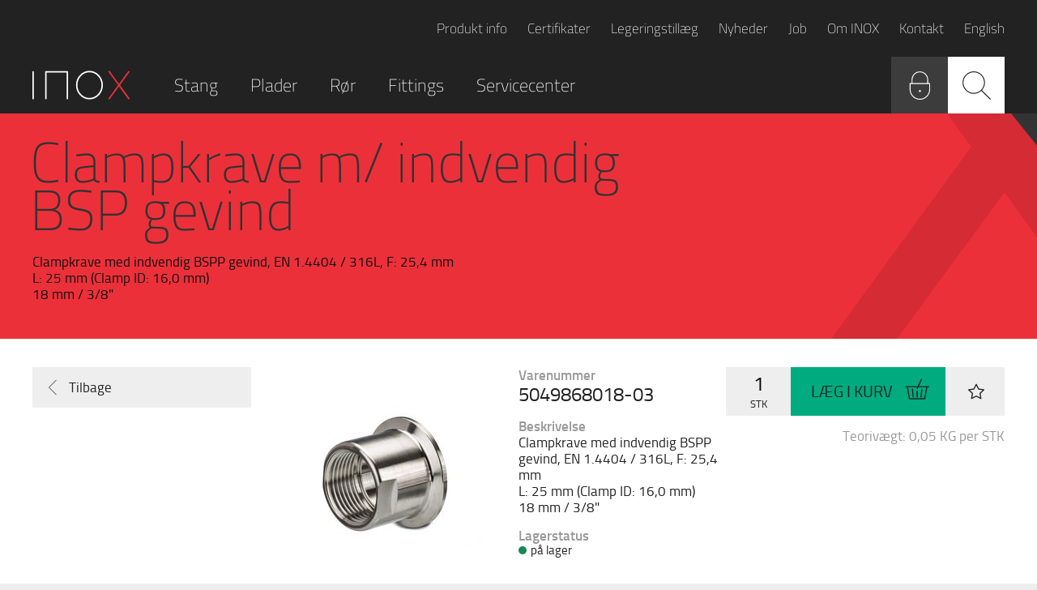

--- FILE ---
content_type: text/html; charset=utf-8
request_url: https://www.inox.dk/da-dk/shop?GroupID=9868&ProductID=5049868018-03
body_size: 23430
content:

<!DOCTYPE html>

<html lang="da">

<head>


<script id="CookieConsent" src="https://policy.app.cookieinformation.com/uc.js" data-culture="da" data-gcm-version="2.0" type="text/javascript"></script>

<meta charset="utf-8">
<!-- Add to web.config -->
<meta http-equiv="X-UA-Compatible" content="IE=edge,chrome=1">

<title>Clampkrave Indv.Gev., 4404, F: 25,4 mm</title>
<base href="https://www.inox.dk/">
<meta name="og:image" content="/Files/Images/Shop/9868.jpg">




<meta name="image" property="og:image" content="/Files/Templates/Designs/Inox/static/dist/img/inox-logo.png">

<meta name="viewport" content="width=device-width, initial-scale=1.0, maximum-scale=1.0, user-scalable=no">
<meta name="format-detection" content="telephone=no">


<link rel="stylesheet" href="/Files/Templates/Designs/Inox/static/dist/css/main.min.css?v=638974168169997519">
<link rel="shortcut icon" href="/Files/Templates/Designs/Inox/static/dist/img/favicon.ico">

<script src="/Files/Templates/Designs/Inox/static/dist/js/vendor/modernizr-custom.js"></script>
<!--[if lt IE 9]><script src="/Files/Templates/Designs/Inox/static/dist/js/legacy.min.js"></script><![endif]-->

<!-- Google Tag Manager -->
<script data-cookieinformation-category="statistics">(function(w,d,s,l,i){w[l]=w[l]||[];w[l].push({'gtm.start':
new Date().getTime(),event:'gtm.js'});var f=d.getElementsByTagName(s)[0],
j=d.createElement(s),dl=l!='dataLayer'?'&l='+l:'';j.async=true;j.src=
'https://www.googletagmanager.com/gtm.js?id='+i+dl;f.parentNode.insertBefore(j,f);
})(window,document,'script','dataLayer','GTM-T7K5B73');</script>
<!-- End Google Tag Manager -->

<script type="text/plain" data-cookieinformation-category="statistics">
  (function(i,s,o,g,r,a,m){i['GoogleAnalyticsObject']=r;i[r]=i[r]||function(){
  (i[r].q=i[r].q||[]).push(arguments)},i[r].l=1*new Date();a=s.createElement(o),
  m=s.getElementsByTagName(o)[0];a.async=1;a.src=g;m.parentNode.insertBefore(a,m)
  })(window,document,'script','https://www.google-analytics.com/analytics.js','ga');

  ga('create', 'UA-76629830-1', 'auto');
  ga('require', 'ec');

</script>

<!-- Hotjar Tracking Code for https://www.inox.dk -->
<script data-cookieinformation-category="statistics" type="text/plain">
    (function(h,o,t,j,a,r){
        h.hj=h.hj||function(){(h.hj.q=h.hj.q||[]).push(arguments)};
        h._hjSettings={hjid:2966436,hjsv:6};
        a=o.getElementsByTagName('head')[0];
        r=o.createElement('script');r.async=1;
        r.src=t+h._hjSettings.hjid+j+h._hjSettings.hjsv;
        a.appendChild(r);
    })(window,document,'https://static.hotjar.com/c/hotjar-','.js?sv=');
</script>
  
  

<script type="text/javascript">
(function(w,d,n) {
w[n]=w[n]||function(name,value){ w[n][name]=value; };
var dwa = d.createElement('script'); dwa.type = 'text/javascript'; dwa.async = 1;
dwa.src = '/Admin/Content/JsLib/dw/dwansta.min.js';
var s = d.getElementsByTagName('script')[0]; s.parentNode.insertBefore(dwa, s);
})(window,document,'analytics');

analytics('sessionID', 'bd5s0topqfseqfiyfgruc4ux');
analytics('pageID', 5);
analytics('areaID', 1);
analytics('engagement', 0);
</script>

</head>
<body class="">
<!-- Google Tag Manager (noscript) -->
<noscript>
    <iframe src="https://www.googletagmanager.com/ns.html?id=GTM-T7K5B73" height="0" width="0" style="display:none;visibility:hidden"></iframe></noscript>
<!-- End Google Tag Manager (noscript) -->
<div id="container">

    <header class="page-header">




<div class="page-header__no-overflow">
    <div class="wrap wrap-padding">
        <nav class="service-menu">
            <ul>
                    <li class="">
                        <a href="/da-dk/produkt-info">Produkt info</a>
                    </li>
                    <li class="">
                        <a href="/da-dk/certifikater">Certifikater</a>
                    </li>
                    <li class="">
                        <a href="/da-dk/legeringstillaeg">Legeringstillæg</a>
                    </li>
                    <li class="">
                        <a href="/da-dk/nyheder">Nyheder</a>
                    </li>
                    <li class="">
                        <a href="/da-dk/job">Job</a>
                    </li>
                    <li class="">
                        <a href="/da-dk/om-inox">Om INOX</a>
                    </li>
                    <li class="">
                        <a href="/da-dk/kontakt-os">Kontakt</a>
                    </li>
                    <li class="">
                        <a href="/en-us/frontpage">English</a>
                    </li>
            </ul>
        </nav>
        <div class="main-menu">
            <div class="main-menu__logo">
                <a href="/da-dk/forside"><svg role="img"><use href="/Files/Templates/Designs/Inox/static/dist/icons.svg#logo"></use></svg></a>
            </div>
            <nav class="main-menu__links">
                <ul>
                    <li>
  <a href="/da-dk/shop/stang">Stang</a>
</li>
<li>
  <a href="/da-dk/shop/plader">Plader</a>
</li>
<li>
  <a href="/da-dk/shop/roer">Rør</a>
</li>
<li>
  <a href="/da-dk/shop/fittings">Fittings</a>
</li>
                        <li>
                            <a class="" href="/da-dk/servicecenter">Servicecenter</a>
                        </li>
                </ul>
            </nav>
            <nav class="main-menu__buttons">
                <ul>
                    <li class="main-menu__button main-menu__button--search toggle-header-search">
                        <span class="icon">
                            <svg role="img"><use xlink:href="/Files/Templates/Designs/Inox/static/dist/icons.svg#search"></use></svg>
                        </span>
                    </li>

                    <li class="main-menu__button main-menu__button--login">
                        <a href="/da-dk/login" id="loginModalToggle">
                            <div class="icon">
                                <svg role="img"><use xlink:href="/Files/Templates/Designs/Inox/static/dist/icons.svg#login"></use></svg>
                            </div>
                        </a>
                    </li>
                    
                        <li class="main-menu__button main-menu__button--basket has-items">
                            <a href="#" class="icon" data-tooltip="Dette kræver at du logger ind">
                                <div class="items-counter"></div>
                                <div class="icon">
                                    <svg role="img"><use xlink:href="/Files/Templates/Designs/Inox/static/dist/icons.svg#basket"></use></svg>
                                </div>
                            </a>
                        </li>
                    <li class="main-menu__button main-menu__button--mobile-menu toggle-mobile-menu">
                        <span class="icon">
                            <svg role="img"><use xlink:href="/Files/Templates/Designs/Inox/static/dist/icons.svg#menu"></use></svg>
                        </span>
                    </li>
                </ul>
            </nav>
        </div>
    </div>
</div>

<div id="instantSearch" class="instant-search" data-instant-search-endpoint="/da-dk/instantsearch">
    <div class="wrap wrap-padding">
        <div class="page-header__search">
            <form name="search" action="/Default.aspx" method="get">
                <input type="hidden" name="id" value="16">
                <input name="q" type="search" placeholder="Søg produkter" v-model="searchQuery" autocomplete="off">
                <button type="submit">
                    <svg role="img"><use xlink:href="/Files/Templates/Designs/Inox/static/dist/icons.svg#search"></use></svg>
                </button>
            </form>
            <div v-if="results.length > 0" id="instantSearchResults" class="instant-search-results border-top">
                <a v-for="result in results" v-bind:href="result.Link" class="col-12 result d-flex justify-content-between flex-column p-4 no-underline">
                    <strong>{{ result.Number }}</strong>
                    <span class="flex-fill fs-12px" v-html="result.ShortDescription"></span>
                </a>
                <p v-if="error" class="p-2 m-0">Der forekom en fejl under søgningen</p>
            </div>
        </div>
    </div>
</div>



<div class="products-types">
    <div class="wrap wrap-padding">
        <ul class="products-types__list">
            <li class="Stang products-types__inner-container&#xA;        " data-level="2" data-name="Stang" data-corresponding-menu="Default.aspx?ID=5&amp;GroupID=S" data-corresponding-menu-friendly="/da-dk/shop/stang">
  <div class="breadcrumb-container"></div>
  <ul class="products-types__list">
    <li class="products-types__type"><a href="/da-dk/shop/stang/specialstaal&amp;SortBy=Number&amp;SortOrder=asc"><div class="image" style="background-image:url(/admin/public/getimage.ashx?Image=%2ffiles%2fimages%2fshop%2fSP.jpg&amp;Width=255&amp;Height=188&amp;Format=jpg&amp;Crop=0&amp;compression=80)"></div>
        <div class="name">Specialstål</div></a></li>
    <li class="Rund products-types__inner-container&#xA;        " data-level="3" data-name="Rund" data-corresponding-menu="Default.aspx?ID=5&amp;GroupID=RU" data-corresponding-menu-friendly="/da-dk/shop/stang/rund">
      <div class="level-overview">
        <div class="image" style="background-image:url(/admin/public/getimage.ashx?Image=%2ffiles%2fimages%2fshop%2fRU.jpg&amp;Width=255&amp;Height=188&amp;Format=jpg&amp;Crop=0&amp;compression=80)"></div>
        <div class="name">Rund</div>
      </div>
      <ul class="products-types__list">
        <li class="products-types__type"><a href="/da-dk/shop/stang/rund/skaldrejet&amp;SortBy=Number&amp;SortOrder=asc"><div class="image" style="background-image:url(/admin/public/getimage.ashx?Image=%2ffiles%2fimages%2fshop%2fRU_SK.jpg&amp;Width=255&amp;Height=188&amp;Format=jpg&amp;Crop=0&amp;compression=80)"></div>
            <div class="name">Skaldrejet</div></a></li>
        <li class="products-types__type"><a href="/da-dk/shop/stang/rund/koldttrukket&amp;SortBy=Number&amp;SortOrder=asc"><div class="image" style="background-image:url(/admin/public/getimage.ashx?Image=%2ffiles%2fimages%2fshop%2fRU_TR.jpg&amp;Width=255&amp;Height=188&amp;Format=jpg&amp;Crop=0&amp;compression=80)"></div>
            <div class="name">Koldttrukket</div></a></li>
        <li class="products-types__type"><a href="/da-dk/shop/stang/rund/centerlessslebet&amp;SortBy=Number&amp;SortOrder=asc"><div class="image" style="background-image:url(/admin/public/getimage.ashx?Image=%2ffiles%2fimages%2fshop%2fRU_SL.jpg&amp;Width=255&amp;Height=188&amp;Format=jpg&amp;Crop=0&amp;compression=80)"></div>
            <div class="name">Centerlessslebet</div></a></li>
      </ul>
    </li>
    <li class="Flad products-types__inner-container&#xA;        " data-level="3" data-name="Flad" data-corresponding-menu="Default.aspx?ID=5&amp;GroupID=FL" data-corresponding-menu-friendly="/da-dk/shop/stang/flad">
      <div class="level-overview">
        <div class="image" style="background-image:url(/admin/public/getimage.ashx?Image=%2ffiles%2fimages%2fshop%2fFL.jpg&amp;Width=255&amp;Height=188&amp;Format=jpg&amp;Crop=0&amp;compression=80)"></div>
        <div class="name">Flad</div>
      </div>
      <ul class="products-types__list">
        <li class="products-types__type"><a href="/da-dk/shop/stang/flad/valset-bejdset&amp;SortBy=Number&amp;SortOrder=asc"><div class="image" style="background-image:url(/admin/public/getimage.ashx?Image=%2ffiles%2fimages%2fshop%2fFL_VV.jpg&amp;Width=255&amp;Height=188&amp;Format=jpg&amp;Crop=0&amp;compression=80)"></div>
            <div class="name">Valset / Bejdset</div></a></li>
        <li class="products-types__type"><a href="/da-dk/shop/stang/flad/klippet-af-plade&amp;SortBy=Number&amp;SortOrder=asc"><div class="image" style="background-image:url(/admin/public/getimage.ashx?Image=%2ffiles%2fimages%2fshop%2fFL_KL.jpg&amp;Width=255&amp;Height=188&amp;Format=jpg&amp;Crop=0&amp;compression=80)"></div>
            <div class="name">Klippet af plade</div></a></li>
        <li class="products-types__type"><a href="/da-dk/shop/stang/flad/klippet-af-plade-slebet&amp;SortBy=Number&amp;SortOrder=asc"><div class="image" style="background-image:url(/admin/public/getimage.ashx?Image=%2ffiles%2fimages%2fshop%2fFL_KL_S.jpg&amp;Width=255&amp;Height=188&amp;Format=jpg&amp;Crop=0&amp;compression=80)"></div>
            <div class="name">Klippet af plade, Slebet</div></a></li>
      </ul>
    </li>
    <li class="products-types__type"><a href="/da-dk/shop/stang/sekskant&amp;SortBy=Number&amp;SortOrder=asc"><div class="image" style="background-image:url(/admin/public/getimage.ashx?Image=%2ffiles%2fimages%2fshop%2fSE.jpg&amp;Width=255&amp;Height=188&amp;Format=jpg&amp;Crop=0&amp;compression=80)"></div>
        <div class="name">Sekskant</div></a></li>
    <li class="products-types__type"><a href="/da-dk/shop/stang/firkant&amp;SortBy=Number&amp;SortOrder=asc"><div class="image" style="background-image:url(/admin/public/getimage.ashx?Image=%2ffiles%2fimages%2fshop%2fFI.jpg&amp;Width=255&amp;Height=188&amp;Format=jpg&amp;Crop=0&amp;compression=80)"></div>
        <div class="name">Firkant</div></a></li>
    <li class="products-types__type"><a href="/da-dk/shop/stang/vinkel&amp;SortBy=Number&amp;SortOrder=asc"><div class="image" style="background-image:url(/admin/public/getimage.ashx?Image=%2ffiles%2fimages%2fshop%2fVI.jpg&amp;Width=255&amp;Height=188&amp;Format=jpg&amp;Crop=0&amp;compression=80)"></div>
        <div class="name">Vinkel</div></a></li>
    <li class="products-types__type"><a href="/da-dk/shop/stang/gevind&amp;SortBy=Number&amp;SortOrder=asc"><div class="image" style="background-image:url(/admin/public/getimage.ashx?Image=%2ffiles%2fimages%2fshop%2fGE.jpg&amp;Width=255&amp;Height=188&amp;Format=jpg&amp;Crop=0&amp;compression=80)"></div>
        <div class="name">Gevind</div></a></li>
    <li class="products-types__type"><a href="/da-dk/shop/stang/armering&amp;SortBy=Number&amp;SortOrder=asc"><div class="image" style="background-image:url(/admin/public/getimage.ashx?Image=%2ffiles%2fimages%2fshop%2fAR.jpg&amp;Width=255&amp;Height=188&amp;Format=jpg&amp;Crop=0&amp;compression=80)"></div>
        <div class="name">Armering</div></a></li>
  </ul>
</li>
<li class="Plader products-types__inner-container&#xA;        " data-level="2" data-name="Plader" data-corresponding-menu="Default.aspx?ID=5&amp;GroupID=P" data-corresponding-menu-friendly="/da-dk/shop/plader">
  <div class="breadcrumb-container"></div>
  <ul class="products-types__list">
    <li class="products-types__type"><a href="/da-dk/shop/plader/koldtvalset-2b&amp;SortBy=Number&amp;SortOrder=asc"><div class="image" style="background-image:url(/admin/public/getimage.ashx?Image=%2ffiles%2fimages%2fshop%2fPK_2B.jpg&amp;Width=255&amp;Height=188&amp;Format=jpg&amp;Crop=0&amp;compression=80)"></div>
        <div class="name">Koldtvalset 2B</div></a></li>
    <li class="products-types__type"><a href="/da-dk/shop/plader/koldtvalset-2b-m-folie&amp;SortBy=Number&amp;SortOrder=asc"><div class="image" style="background-image:url(/admin/public/getimage.ashx?Image=%2ffiles%2fimages%2fshop%2fPK_2BF.jpg&amp;Width=255&amp;Height=188&amp;Format=jpg&amp;Crop=0&amp;compression=80)"></div>
        <div class="name">Koldtvalset 2B m/ folie</div></a></li>
    <li class="products-types__type"><a href="/da-dk/shop/plader/boerstet&amp;SortBy=Number&amp;SortOrder=asc"><div class="image" style="background-image:url(/admin/public/getimage.ashx?Image=%2ffiles%2fimages%2fshop%2fPK_BS.jpg&amp;Width=255&amp;Height=188&amp;Format=jpg&amp;Crop=0&amp;compression=80)"></div>
        <div class="name">Børstet</div></a></li>
    <li class="products-types__type"><a href="/da-dk/shop/plader/slebet&amp;SortBy=Number&amp;SortOrder=asc"><div class="image" style="background-image:url(/admin/public/getimage.ashx?Image=%2ffiles%2fimages%2fshop%2fPK_SL.jpg&amp;Width=255&amp;Height=188&amp;Format=jpg&amp;Crop=0&amp;compression=80)"></div>
        <div class="name">Slebet</div></a></li>
    <li class="products-types__type"><a href="/da-dk/shop/plader/blankgloedet&amp;SortBy=Number&amp;SortOrder=asc"><div class="image" style="background-image:url(/admin/public/getimage.ashx?Image=%2ffiles%2fimages%2fshop%2fPK_BL.jpg&amp;Width=255&amp;Height=188&amp;Format=jpg&amp;Crop=0&amp;compression=80)"></div>
        <div class="name">Blankglødet</div></a></li>
    <li class="products-types__type"><a href="/da-dk/shop/plader/varmtvalset&amp;SortBy=Number&amp;SortOrder=asc"><div class="image" style="background-image:url(/admin/public/getimage.ashx?Image=%2ffiles%2fimages%2fshop%2fPV.jpg&amp;Width=255&amp;Height=188&amp;Format=jpg&amp;Crop=0&amp;compression=80)"></div>
        <div class="name">Varmtvalset</div></a></li>
    <li class="products-types__type"><a href="/da-dk/shop/plader/taareplade&amp;SortBy=Number&amp;SortOrder=asc"><div class="image" style="background-image:url(/admin/public/getimage.ashx?Image=%2ffiles%2fimages%2fshop%2fPT.jpg&amp;Width=255&amp;Height=188&amp;Format=jpg&amp;Crop=0&amp;compression=80)"></div>
        <div class="name">Tåreplade</div></a></li>
    <li class="products-types__type"><a href="/da-dk/shop/plader/moenstervalset&amp;SortBy=Number&amp;SortOrder=asc"><div class="image" style="background-image:url(/admin/public/getimage.ashx?Image=%2ffiles%2fimages%2fshop%2fP_SP.jpg&amp;Width=255&amp;Height=188&amp;Format=jpg&amp;Crop=0&amp;compression=80)"></div>
        <div class="name">Mønstervalset</div></a></li>
  </ul>
</li>
<li class="Rør products-types__inner-container&#xA;        " data-level="2" data-name="Rør" data-corresponding-menu="Default.aspx?ID=5&amp;GroupID=R" data-corresponding-menu-friendly="/da-dk/shop/roer">
  <div class="breadcrumb-container"></div>
  <ul class="products-types__list">
    <li class="Profilrør products-types__inner-container&#xA;        " data-level="3" data-name="Profilrør" data-corresponding-menu="Default.aspx?ID=5&amp;GroupID=RP" data-corresponding-menu-friendly="/da-dk/shop/roer/profilroer">
      <div class="level-overview">
        <div class="image" style="background-image:url(/admin/public/getimage.ashx?Image=%2ffiles%2fimages%2fshop%2fRP.jpg&amp;Width=255&amp;Height=188&amp;Format=jpg&amp;Crop=0&amp;compression=80)"></div>
        <div class="name">Profilrør</div>
      </div>
      <ul class="products-types__list">
        <li class="products-types__type"><a href="/da-dk/shop/roer/profilroer/profilroer&amp;SortBy=Number&amp;SortOrder=asc"><div class="image" style="background-image:url(/admin/public/getimage.ashx?Image=%2ffiles%2fimages%2fshop%2fRP_MATT.jpg&amp;Width=255&amp;Height=188&amp;Format=jpg&amp;Crop=0&amp;compression=80)"></div>
            <div class="name">Profilrør</div></a></li>
        <li class="products-types__type"><a href="/da-dk/shop/roer/profilroer/profilroer-slebet&amp;SortBy=Number&amp;SortOrder=asc"><div class="image" style="background-image:url(/admin/public/getimage.ashx?Image=%2ffiles%2fimages%2fshop%2fRP_SL.jpg&amp;Width=255&amp;Height=188&amp;Format=jpg&amp;Crop=0&amp;compression=80)"></div>
            <div class="name">Profilrør, slebet</div></a></li>
      </ul>
    </li>
    <li class="products-types__type"><a href="/da-dk/shop/roer/svejste-roer&amp;SortBy=Number&amp;SortOrder=asc"><div class="image" style="background-image:url(/admin/public/getimage.ashx?Image=%2ffiles%2fimages%2fshop%2fR_SV.jpg&amp;Width=255&amp;Height=188&amp;Format=jpg&amp;Crop=0&amp;compression=80)"></div>
        <div class="name">Svejste Rør</div></a></li>
    <li class="products-types__type"><a href="/da-dk/shop/roer/mejeriroer&amp;SortBy=Number&amp;SortOrder=asc"><div class="image" style="background-image:url(/admin/public/getimage.ashx?Image=%2ffiles%2fimages%2fshop%2fR_ME.jpg&amp;Width=255&amp;Height=188&amp;Format=jpg&amp;Crop=0&amp;compression=80)"></div>
        <div class="name">Mejerirør</div></a></li>
    <li class="products-types__type"><a href="/da-dk/shop/roer/soemloese-roer&amp;SortBy=Number&amp;SortOrder=asc"><div class="image" style="background-image:url(/admin/public/getimage.ashx?Image=%2ffiles%2fimages%2fshop%2fR_SM.jpg&amp;Width=255&amp;Height=188&amp;Format=jpg&amp;Crop=0&amp;compression=80)"></div>
        <div class="name">Sømløse Rør</div></a></li>
    <li class="products-types__type"><a href="/da-dk/shop/roer/emneroer&amp;SortBy=Number&amp;SortOrder=asc"><div class="image" style="background-image:url(/admin/public/getimage.ashx?Image=%2ffiles%2fimages%2fshop%2fRE.jpg&amp;Width=255&amp;Height=188&amp;Format=jpg&amp;Crop=0&amp;compression=80)"></div>
        <div class="name">Emnerør</div></a></li>
    <li class="products-types__type"><a href="/da-dk/shop/roer/dekorationsroer&amp;SortBy=Number&amp;SortOrder=asc"><div class="image" style="background-image:url(/admin/public/getimage.ashx?Image=%2ffiles%2fimages%2fshop%2fR_DE.jpg&amp;Width=255&amp;Height=188&amp;Format=jpg&amp;Crop=0&amp;compression=80)"></div>
        <div class="name">Dekorationsrør</div></a></li>
    <li class="products-types__type"><a href="/da-dk/shop/roer/pharmaroer&amp;SortBy=Number&amp;SortOrder=asc"><div class="image" style="background-image:url(/admin/public/getimage.ashx?Image=%2ffiles%2fimages%2fshop%2fR_PH.jpg&amp;Width=255&amp;Height=188&amp;Format=jpg&amp;Crop=0&amp;compression=80)"></div>
        <div class="name">Pharmarør</div></a></li>
  </ul>
</li>
<li class="Fittings products-types__inner-container&#xA;        " data-level="2" data-name="Fittings" data-corresponding-menu="Default.aspx?ID=5&amp;GroupID=F" data-corresponding-menu-friendly="/da-dk/shop/fittings">
  <div class="breadcrumb-container"></div>
  <ul class="products-types__list">
    <li class="Gevind, 20-40 bar products-types__inner-container&#xA;        " data-level="3" data-name="Gevind, 20-40 bar" data-corresponding-menu="Default.aspx?ID=5&amp;GroupID=1" data-corresponding-menu-friendly="/da-dk/shop/fittings/gevind-20-40-bar">
      <div class="level-overview">
        <div class="image" style="background-image:url(/admin/public/getimage.ashx?Image=%2ffiles%2fimages%2fshop%2f1.jpg&amp;Width=255&amp;Height=188&amp;Format=jpg&amp;Crop=0&amp;compression=80)"></div>
        <div class="name">Gevind, 20-40 bar</div>
      </div>
      <ul class="products-types__list">
        <li class="products-types__type"><a href="/da-dk/shop/fittings/gevind-20-40-bar/muffe&amp;SortBy=Number&amp;SortOrder=asc"><div class="image" style="background-image:url(/admin/public/getimage.ashx?Image=%2ffiles%2fimages%2fshop%2f3000.jpg&amp;Width=255&amp;Height=188&amp;Format=jpg&amp;Crop=0&amp;compression=80)"></div>
            <div class="name">Muffe</div></a></li>
        <li class="products-types__type"><a href="/da-dk/shop/fittings/gevind-20-40-bar/halvmuffe&amp;SortBy=Number&amp;SortOrder=asc"><div class="image" style="background-image:url(/admin/public/getimage.ashx?Image=%2ffiles%2fimages%2fshop%2f3005.jpg&amp;Width=255&amp;Height=188&amp;Format=jpg&amp;Crop=0&amp;compression=80)"></div>
            <div class="name">Halvmuffe</div></a></li>
        <li class="products-types__type"><a href="/da-dk/shop/fittings/gevind-20-40-bar/svejsenippel&amp;SortBy=Number&amp;SortOrder=asc"><div class="image" style="background-image:url(/admin/public/getimage.ashx?Image=%2ffiles%2fimages%2fshop%2f3060.jpg&amp;Width=255&amp;Height=188&amp;Format=jpg&amp;Crop=0&amp;compression=80)"></div>
            <div class="name">Svejsenippel</div></a></li>
        <li class="products-types__type"><a href="/da-dk/shop/fittings/gevind-20-40-bar/nippelroer&amp;SortBy=Number&amp;SortOrder=asc"><div class="image" style="background-image:url(/admin/public/getimage.ashx?Image=%2ffiles%2fimages%2fshop%2f3065.jpg&amp;Width=255&amp;Height=188&amp;Format=jpg&amp;Crop=0&amp;compression=80)"></div>
            <div class="name">Nippelrør</div></a></li>
        <li class="products-types__type"><a href="/da-dk/shop/fittings/gevind-20-40-bar/nippelroer-sammenskaaret&amp;SortBy=Number&amp;SortOrder=asc"><div class="image" style="background-image:url(/admin/public/getimage.ashx?Image=%2ffiles%2fimages%2fshop%2f3065S.jpg&amp;Width=255&amp;Height=188&amp;Format=jpg&amp;Crop=0&amp;compression=80)"></div>
            <div class="name">Nippelrør, sammenskåret</div></a></li>
        <li class="products-types__type"><a href="/da-dk/shop/fittings/gevind-20-40-bar/nippel-m-cyl-gev&amp;SortBy=Number&amp;SortOrder=asc"><div class="image" style="background-image:url(/admin/public/getimage.ashx?Image=%2ffiles%2fimages%2fshop%2f3070.jpg&amp;Width=255&amp;Height=188&amp;Format=jpg&amp;Crop=0&amp;compression=80)"></div>
            <div class="name">Nippel m/ cyl.gev.</div></a></li>
        <li class="products-types__type"><a href="/da-dk/shop/fittings/gevind-20-40-bar/slutmuffe&amp;SortBy=Number&amp;SortOrder=asc"><div class="image" style="background-image:url(/admin/public/getimage.ashx?Image=%2ffiles%2fimages%2fshop%2f3010.jpg&amp;Width=255&amp;Height=188&amp;Format=jpg&amp;Crop=0&amp;compression=80)"></div>
            <div class="name">Slutmuffe</div></a></li>
        <li class="products-types__type"><a href="/da-dk/shop/fittings/gevind-20-40-bar/brystnippel&amp;SortBy=Number&amp;SortOrder=asc"><div class="image" style="background-image:url(/admin/public/getimage.ashx?Image=%2ffiles%2fimages%2fshop%2f3080.jpg&amp;Width=255&amp;Height=188&amp;Format=jpg&amp;Crop=0&amp;compression=80)"></div>
            <div class="name">Brystnippel</div></a></li>
        <li class="products-types__type"><a href="/da-dk/shop/fittings/gevind-20-40-bar/brystnippel-reduceret&amp;SortBy=Number&amp;SortOrder=asc"><div class="image" style="background-image:url(/admin/public/getimage.ashx?Image=%2ffiles%2fimages%2fshop%2f3085.jpg&amp;Width=255&amp;Height=188&amp;Format=jpg&amp;Crop=0&amp;compression=80)"></div>
            <div class="name">Brystnippel reduceret</div></a></li>
        <li class="products-types__type"><a href="/da-dk/shop/fittings/gevind-20-40-bar/nippelmuffe&amp;SortBy=Number&amp;SortOrder=asc"><div class="image" style="background-image:url(/admin/public/getimage.ashx?Image=%2ffiles%2fimages%2fshop%2f3110.jpg&amp;Width=255&amp;Height=188&amp;Format=jpg&amp;Crop=0&amp;compression=80)"></div>
            <div class="name">Nippelmuffe</div></a></li>
        <li class="products-types__type"><a href="/da-dk/shop/fittings/gevind-20-40-bar/spidsmuffe&amp;SortBy=Number&amp;SortOrder=asc"><div class="image" style="background-image:url(/admin/public/getimage.ashx?Image=%2ffiles%2fimages%2fshop%2f3125.jpg&amp;Width=255&amp;Height=188&amp;Format=jpg&amp;Crop=0&amp;compression=80)"></div>
            <div class="name">Spidsmuffe</div></a></li>
        <li class="products-types__type"><a href="/da-dk/shop/fittings/gevind-20-40-bar/muffe-reduceret&amp;SortBy=Number&amp;SortOrder=asc"><div class="image" style="background-image:url(/admin/public/getimage.ashx?Image=%2ffiles%2fimages%2fshop%2f3075.jpg&amp;Width=255&amp;Height=188&amp;Format=jpg&amp;Crop=0&amp;compression=80)"></div>
            <div class="name">Muffe reduceret</div></a></li>
        <li class="products-types__type"><a href="/da-dk/shop/fittings/gevind-20-40-bar/vinkel-i-i-90-gr&amp;SortBy=Number&amp;SortOrder=asc"><div class="image" style="background-image:url(/admin/public/getimage.ashx?Image=%2ffiles%2fimages%2fshop%2f3030.jpg&amp;Width=255&amp;Height=188&amp;Format=jpg&amp;Crop=0&amp;compression=80)"></div>
            <div class="name">Vinkel I/I 90 gr</div></a></li>
        <li class="products-types__type"><a href="/da-dk/shop/fittings/gevind-20-40-bar/vinkel-m-beslag&amp;SortBy=Number&amp;SortOrder=asc"><div class="image" style="background-image:url(/admin/public/getimage.ashx?Image=%2ffiles%2fimages%2fshop%2f3185.jpg&amp;Width=255&amp;Height=188&amp;Format=jpg&amp;Crop=0&amp;compression=80)"></div>
            <div class="name">Vinkel m/ beslag</div></a></li>
        <li class="products-types__type"><a href="/da-dk/shop/fittings/gevind-20-40-bar/vinkel-reduceret-i-i-90-gr&amp;SortBy=Number&amp;SortOrder=asc"><div class="image" style="background-image:url(/admin/public/getimage.ashx?Image=%2ffiles%2fimages%2fshop%2f3130.jpg&amp;Width=255&amp;Height=188&amp;Format=jpg&amp;Crop=0&amp;compression=80)"></div>
            <div class="name">Vinkel reduceret I/I 90 gr</div></a></li>
        <li class="products-types__type"><a href="/da-dk/shop/fittings/gevind-20-40-bar/vinkel-i-u-90-gr&amp;SortBy=Number&amp;SortOrder=asc"><div class="image" style="background-image:url(/admin/public/getimage.ashx?Image=%2ffiles%2fimages%2fshop%2f3040.jpg&amp;Width=255&amp;Height=188&amp;Format=jpg&amp;Crop=0&amp;compression=80)"></div>
            <div class="name">Vinkel I/U 90 gr</div></a></li>
        <li class="products-types__type"><a href="/da-dk/shop/fittings/gevind-20-40-bar/vinkel-i-i-45-gr&amp;SortBy=Number&amp;SortOrder=asc"><div class="image" style="background-image:url(/admin/public/getimage.ashx?Image=%2ffiles%2fimages%2fshop%2f3045.jpg&amp;Width=255&amp;Height=188&amp;Format=jpg&amp;Crop=0&amp;compression=80)"></div>
            <div class="name">Vinkel I/I 45 gr</div></a></li>
        <li class="products-types__type"><a href="/da-dk/shop/fittings/gevind-20-40-bar/vinkel-i-u-45-gr&amp;SortBy=Number&amp;SortOrder=asc"><div class="image" style="background-image:url(/admin/public/getimage.ashx?Image=%2ffiles%2fimages%2fshop%2f3140.jpg&amp;Width=255&amp;Height=188&amp;Format=jpg&amp;Crop=0&amp;compression=80)"></div>
            <div class="name">Vinkel I/U 45 gr</div></a></li>
        <li class="products-types__type"><a href="/da-dk/shop/fittings/gevind-20-40-bar/t-stk&amp;SortBy=Number&amp;SortOrder=asc"><div class="image" style="background-image:url(/admin/public/getimage.ashx?Image=%2ffiles%2fimages%2fshop%2f3035.jpg&amp;Width=255&amp;Height=188&amp;Format=jpg&amp;Crop=0&amp;compression=80)"></div>
            <div class="name">T-stk</div></a></li>
        <li class="products-types__type"><a href="/da-dk/shop/fittings/gevind-20-40-bar/t-stk-reduceret&amp;SortBy=Number&amp;SortOrder=asc"><div class="image" style="background-image:url(/admin/public/getimage.ashx?Image=%2ffiles%2fimages%2fshop%2f3135.jpg&amp;Width=255&amp;Height=188&amp;Format=jpg&amp;Crop=0&amp;compression=80)"></div>
            <div class="name">T-stk reduceret</div></a></li>
        <li class="products-types__type"><a href="/da-dk/shop/fittings/gevind-20-40-bar/kryds&amp;SortBy=Number&amp;SortOrder=asc"><div class="image" style="background-image:url(/admin/public/getimage.ashx?Image=%2ffiles%2fimages%2fshop%2f3050.jpg&amp;Width=255&amp;Height=188&amp;Format=jpg&amp;Crop=0&amp;compression=80)"></div>
            <div class="name">Kryds</div></a></li>
        <li class="products-types__type"><a href="/da-dk/shop/fittings/gevind-20-40-bar/y-stykke&amp;SortBy=Number&amp;SortOrder=asc"><div class="image" style="background-image:url(/admin/public/getimage.ashx?Image=%2ffiles%2fimages%2fshop%2f3145.jpg&amp;Width=255&amp;Height=188&amp;Format=jpg&amp;Crop=0&amp;compression=80)"></div>
            <div class="name">Y-stykke</div></a></li>
        <li class="products-types__type"><a href="/da-dk/shop/fittings/gevind-20-40-bar/boejning-90-gr&amp;SortBy=Number&amp;SortOrder=asc"><div class="image" style="background-image:url(/admin/public/getimage.ashx?Image=%2ffiles%2fimages%2fshop%2f3055.jpg&amp;Width=255&amp;Height=188&amp;Format=jpg&amp;Crop=0&amp;compression=80)"></div>
            <div class="name">Bøjning 90 gr</div></a></li>
        <li class="products-types__type"><a href="/da-dk/shop/fittings/gevind-20-40-bar/kontramoetrik&amp;SortBy=Number&amp;SortOrder=asc"><div class="image" style="background-image:url(/admin/public/getimage.ashx?Image=%2ffiles%2fimages%2fshop%2f3090.jpg&amp;Width=255&amp;Height=188&amp;Format=jpg&amp;Crop=0&amp;compression=80)"></div>
            <div class="name">Kontramøtrik</div></a></li>
        <li class="products-types__type"><a href="/da-dk/shop/fittings/gevind-20-40-bar/prop-4kt&amp;SortBy=Number&amp;SortOrder=asc"><div class="image" style="background-image:url(/admin/public/getimage.ashx?Image=%2ffiles%2fimages%2fshop%2f3105.jpg&amp;Width=255&amp;Height=188&amp;Format=jpg&amp;Crop=0&amp;compression=80)"></div>
            <div class="name">Prop 4kt</div></a></li>
        <li class="products-types__type"><a href="/da-dk/shop/fittings/gevind-20-40-bar/prop-6kt-m-kon-gev&amp;SortBy=Number&amp;SortOrder=asc"><div class="image" style="background-image:url(/admin/public/getimage.ashx?Image=%2ffiles%2fimages%2fshop%2f3096.jpg&amp;Width=255&amp;Height=188&amp;Format=jpg&amp;Crop=0&amp;compression=80)"></div>
            <div class="name">Prop 6kt m/ kon.gev.</div></a></li>
        <li class="products-types__type"><a href="/da-dk/shop/fittings/gevind-20-40-bar/prop-din-910-m-cyl-gev&amp;SortBy=Number&amp;SortOrder=asc"><div class="image" style="background-image:url(/admin/public/getimage.ashx?Image=%2ffiles%2fimages%2fshop%2f3095.jpg&amp;Width=255&amp;Height=188&amp;Format=jpg&amp;Crop=0&amp;compression=80)"></div>
            <div class="name">Prop DIN 910 m/ cyl.gev.</div></a></li>
        <li class="products-types__type"><a href="/da-dk/shop/fittings/gevind-20-40-bar/din-906-prop&amp;SortBy=Number&amp;SortOrder=asc"><div class="image" style="background-image:url(/admin/public/getimage.ashx?Image=%2ffiles%2fimages%2fshop%2fDIN906.jpg&amp;Width=255&amp;Height=188&amp;Format=jpg&amp;Crop=0&amp;compression=80)"></div>
            <div class="name">DIN 906 prop</div></a></li>
        <li class="products-types__type"><a href="/da-dk/shop/fittings/gevind-20-40-bar/slangestuds-6kt&amp;SortBy=Number&amp;SortOrder=asc"><div class="image" style="background-image:url(/admin/public/getimage.ashx?Image=%2ffiles%2fimages%2fshop%2f3100.jpg&amp;Width=255&amp;Height=188&amp;Format=jpg&amp;Crop=0&amp;compression=80)"></div>
            <div class="name">Slangestuds 6kt</div></a></li>
        <li class="products-types__type"><a href="/da-dk/shop/fittings/gevind-20-40-bar/slangestuds-6kt-m-indv-gevind&amp;SortBy=Number&amp;SortOrder=asc"><div class="image" style="background-image:url(/admin/public/getimage.ashx?Image=%2ffiles%2fimages%2fshop%2f3180.jpg&amp;Width=255&amp;Height=188&amp;Format=jpg&amp;Crop=0&amp;compression=80)"></div>
            <div class="name">Slangestuds 6kt m/ indv. gevind</div></a></li>
        <li class="products-types__type"><a href="/da-dk/shop/fittings/gevind-20-40-bar/slangestuds-glat-m-gevind&amp;SortBy=Number&amp;SortOrder=asc"><div class="image" style="background-image:url(/admin/public/getimage.ashx?Image=%2ffiles%2fimages%2fshop%2f3115.jpg&amp;Width=255&amp;Height=188&amp;Format=jpg&amp;Crop=0&amp;compression=80)"></div>
            <div class="name">Slangestuds glat m/ gevind</div></a></li>
        <li class="products-types__type"><a href="/da-dk/shop/fittings/gevind-20-40-bar/slangestuds-glat-m-svejs&amp;SortBy=Number&amp;SortOrder=asc"><div class="image" style="background-image:url(/admin/public/getimage.ashx?Image=%2ffiles%2fimages%2fshop%2f3120.jpg&amp;Width=255&amp;Height=188&amp;Format=jpg&amp;Crop=0&amp;compression=80)"></div>
            <div class="name">Slangestuds glat m/ svejs</div></a></li>
        <li class="products-types__type"><a href="/da-dk/shop/fittings/gevind-20-40-bar/union-i-i-konisk-taetning&amp;SortBy=Number&amp;SortOrder=asc"><div class="image" style="background-image:url(/admin/public/getimage.ashx?Image=%2ffiles%2fimages%2fshop%2f3015.jpg&amp;Width=255&amp;Height=188&amp;Format=jpg&amp;Crop=0&amp;compression=80)"></div>
            <div class="name">Union I/I, konisk tætning</div></a></li>
        <li class="products-types__type"><a href="/da-dk/shop/fittings/gevind-20-40-bar/union-i-i-flad-taetning-ptfe&amp;SortBy=Number&amp;SortOrder=asc"><div class="image" style="background-image:url(/admin/public/getimage.ashx?Image=%2ffiles%2fimages%2fshop%2f3016.jpg&amp;Width=255&amp;Height=188&amp;Format=jpg&amp;Crop=0&amp;compression=80)"></div>
            <div class="name">Union I/I, flad tætning PTFE</div></a></li>
        <li class="products-types__type"><a href="/da-dk/shop/fittings/gevind-20-40-bar/union-i-u-konisk-taetning&amp;SortBy=Number&amp;SortOrder=asc"><div class="image" style="background-image:url(/admin/public/getimage.ashx?Image=%2ffiles%2fimages%2fshop%2f3020.jpg&amp;Width=255&amp;Height=188&amp;Format=jpg&amp;Crop=0&amp;compression=80)"></div>
            <div class="name">Union I/U, konisk tætning</div></a></li>
        <li class="products-types__type"><a href="/da-dk/shop/fittings/gevind-20-40-bar/union-i-u-flad-taetning-ptfe&amp;SortBy=Number&amp;SortOrder=asc"><div class="image" style="background-image:url(/admin/public/getimage.ashx?Image=%2ffiles%2fimages%2fshop%2f3021.jpg&amp;Width=255&amp;Height=188&amp;Format=jpg&amp;Crop=0&amp;compression=80)"></div>
            <div class="name">Union I/U, flad tætning PTFE</div></a></li>
        <li class="products-types__type"><a href="/da-dk/shop/fittings/gevind-20-40-bar/union-u-u-konisk-taetning&amp;SortBy=Number&amp;SortOrder=asc"><div class="image" style="background-image:url(/admin/public/getimage.ashx?Image=%2ffiles%2fimages%2fshop%2f3150.jpg&amp;Width=255&amp;Height=188&amp;Format=jpg&amp;Crop=0&amp;compression=80)"></div>
            <div class="name">Union U/U, konisk tætning</div></a></li>
        <li class="products-types__type"><a href="/da-dk/shop/fittings/gevind-20-40-bar/union-u-u-flad-taetning-ptfe&amp;SortBy=Number&amp;SortOrder=asc"><div class="image" style="background-image:url(/admin/public/getimage.ashx?Image=%2ffiles%2fimages%2fshop%2f3151.jpg&amp;Width=255&amp;Height=188&amp;Format=jpg&amp;Crop=0&amp;compression=80)"></div>
            <div class="name">Union U/U, flad tætning PTFE</div></a></li>
        <li class="products-types__type"><a href="/da-dk/shop/fittings/gevind-20-40-bar/union-svejs-konisk-taetning&amp;SortBy=Number&amp;SortOrder=asc"><div class="image" style="background-image:url(/admin/public/getimage.ashx?Image=%2ffiles%2fimages%2fshop%2f3025.jpg&amp;Width=255&amp;Height=188&amp;Format=jpg&amp;Crop=0&amp;compression=80)"></div>
            <div class="name">Union, svejs, konisk tætning</div></a></li>
        <li class="products-types__type"><a href="/da-dk/shop/fittings/gevind-20-40-bar/union-svejs-flad-taetning-ptfe&amp;SortBy=Number&amp;SortOrder=asc"><div class="image" style="background-image:url(/admin/public/getimage.ashx?Image=%2ffiles%2fimages%2fshop%2f3026.jpg&amp;Width=255&amp;Height=188&amp;Format=jpg&amp;Crop=0&amp;compression=80)"></div>
            <div class="name">Union, svejs, flad tætning PTFE</div></a></li>
        <li class="products-types__type"><a href="/da-dk/shop/fittings/gevind-20-40-bar/union-i-svejs-konisk-taetning&amp;SortBy=Number&amp;SortOrder=asc"><div class="image" style="background-image:url(/admin/public/getimage.ashx?Image=%2ffiles%2fimages%2fshop%2f3155.jpg&amp;Width=255&amp;Height=188&amp;Format=jpg&amp;Crop=0&amp;compression=80)"></div>
            <div class="name">Union I/svejs, konisk tætning</div></a></li>
        <li class="products-types__type"><a href="/da-dk/shop/fittings/gevind-20-40-bar/union-u-svejs-konisk-taetning&amp;SortBy=Number&amp;SortOrder=asc"><div class="image" style="background-image:url(/admin/public/getimage.ashx?Image=%2ffiles%2fimages%2fshop%2f3160.jpg&amp;Width=255&amp;Height=188&amp;Format=jpg&amp;Crop=0&amp;compression=80)"></div>
            <div class="name">Union U/svejs, konisk tætning</div></a></li>
        <li class="products-types__type"><a href="/da-dk/shop/fittings/gevind-20-40-bar/vinkel-union-i-u-konisk-taetning&amp;SortBy=Number&amp;SortOrder=asc"><div class="image" style="background-image:url(/admin/public/getimage.ashx?Image=%2ffiles%2fimages%2fshop%2f3170.jpg&amp;Width=255&amp;Height=188&amp;Format=jpg&amp;Crop=0&amp;compression=80)"></div>
            <div class="name">Vinkel Union I/U, konisk tætning</div></a></li>
        <li class="products-types__type"><a href="/da-dk/shop/fittings/gevind-20-40-bar/vinkel-union-i-u-flad-taetning-ptfe&amp;SortBy=Number&amp;SortOrder=asc"><div class="image" style="background-image:url(/admin/public/getimage.ashx?Image=%2ffiles%2fimages%2fshop%2f3171.jpg&amp;Width=255&amp;Height=188&amp;Format=jpg&amp;Crop=0&amp;compression=80)"></div>
            <div class="name">Vinkel Union I/U, flad tætning PTFE</div></a></li>
        <li class="products-types__type"><a href="/da-dk/shop/fittings/gevind-20-40-bar/vinkel-union-i-i-konisk-taetning&amp;SortBy=Number&amp;SortOrder=asc"><div class="image" style="background-image:url(/admin/public/getimage.ashx?Image=%2ffiles%2fimages%2fshop%2f3165.jpg&amp;Width=255&amp;Height=188&amp;Format=jpg&amp;Crop=0&amp;compression=80)"></div>
            <div class="name">Vinkel Union I/I, konisk tætning</div></a></li>
        <li class="products-types__type"><a href="/da-dk/shop/fittings/gevind-20-40-bar/vinkel-union-i-i-flad-taetning-ptfe&amp;SortBy=Number&amp;SortOrder=asc"><div class="image" style="background-image:url(/admin/public/getimage.ashx?Image=%2ffiles%2fimages%2fshop%2f3166.jpg&amp;Width=255&amp;Height=188&amp;Format=jpg&amp;Crop=0&amp;compression=80)"></div>
            <div class="name">Vinkel Union I/I, flad tætning PTFE</div></a></li>
      </ul>
    </li>
    <li class="Gevind, 20-40 bar, NPT products-types__inner-container&#xA;        " data-level="3" data-name="Gevind, 20-40 bar, NPT" data-corresponding-menu="Default.aspx?ID=5&amp;GroupID=1N" data-corresponding-menu-friendly="/da-dk/shop/fittings/gevind-20-40-bar-npt">
      <div class="level-overview">
        <div class="image" style="background-image:url(/admin/public/getimage.ashx?Image=%2ffiles%2fimages%2fshop%2f1N.jpg&amp;Width=255&amp;Height=188&amp;Format=jpg&amp;Crop=0&amp;compression=80)"></div>
        <div class="name">Gevind, 20-40 bar, NPT</div>
      </div>
      <ul class="products-types__list">
        <li class="products-types__type"><a href="/da-dk/shop/fittings/gevind-20-40-bar-npt/muffe-npt&amp;SortBy=Number&amp;SortOrder=asc"><div class="image" style="background-image:url(/admin/public/getimage.ashx?Image=%2ffiles%2fimages%2fshop%2f3000N.jpg&amp;Width=255&amp;Height=188&amp;Format=jpg&amp;Crop=0&amp;compression=80)"></div>
            <div class="name">Muffe, NPT</div></a></li>
        <li class="products-types__type"><a href="/da-dk/shop/fittings/gevind-20-40-bar-npt/muffe-reduceret-npt&amp;SortBy=Number&amp;SortOrder=asc"><div class="image" style="background-image:url(/admin/public/getimage.ashx?Image=%2ffiles%2fimages%2fshop%2f3075N.jpg&amp;Width=255&amp;Height=188&amp;Format=jpg&amp;Crop=0&amp;compression=80)"></div>
            <div class="name">Muffe reduceret, NPT</div></a></li>
        <li class="products-types__type"><a href="/da-dk/shop/fittings/gevind-20-40-bar-npt/svejsenippel-npt&amp;SortBy=Number&amp;SortOrder=asc"><div class="image" style="background-image:url(/admin/public/getimage.ashx?Image=%2ffiles%2fimages%2fshop%2f3060N.jpg&amp;Width=255&amp;Height=188&amp;Format=jpg&amp;Crop=0&amp;compression=80)"></div>
            <div class="name">Svejsenippel, NPT</div></a></li>
        <li class="products-types__type"><a href="/da-dk/shop/fittings/gevind-20-40-bar-npt/nippelroer-npt&amp;SortBy=Number&amp;SortOrder=asc"><div class="image" style="background-image:url(/admin/public/getimage.ashx?Image=%2ffiles%2fimages%2fshop%2f3065N.jpg&amp;Width=255&amp;Height=188&amp;Format=jpg&amp;Crop=0&amp;compression=80)"></div>
            <div class="name">Nippelrør, NPT</div></a></li>
        <li class="products-types__type"><a href="/da-dk/shop/fittings/gevind-20-40-bar-npt/vinkel-i-i-90-gr-npt&amp;SortBy=Number&amp;SortOrder=asc"><div class="image" style="background-image:url(/admin/public/getimage.ashx?Image=%2ffiles%2fimages%2fshop%2f3030N.jpg&amp;Width=255&amp;Height=188&amp;Format=jpg&amp;Crop=0&amp;compression=80)"></div>
            <div class="name">Vinkel I/I 90 gr. NPT</div></a></li>
        <li class="products-types__type"><a href="/da-dk/shop/fittings/gevind-20-40-bar-npt/vinkel-i-u-90-gr-npt&amp;SortBy=Number&amp;SortOrder=asc"><div class="image" style="background-image:url(/admin/public/getimage.ashx?Image=%2ffiles%2fimages%2fshop%2f3040N.jpg&amp;Width=255&amp;Height=188&amp;Format=jpg&amp;Crop=0&amp;compression=80)"></div>
            <div class="name">Vinkel I/U 90 gr. NPT</div></a></li>
        <li class="products-types__type"><a href="/da-dk/shop/fittings/gevind-20-40-bar-npt/t-stk-npt&amp;SortBy=Number&amp;SortOrder=asc"><div class="image" style="background-image:url(/admin/public/getimage.ashx?Image=%2ffiles%2fimages%2fshop%2f3035N.jpg&amp;Width=255&amp;Height=188&amp;Format=jpg&amp;Crop=0&amp;compression=80)"></div>
            <div class="name">T-stk, NPT</div></a></li>
        <li class="products-types__type"><a href="/da-dk/shop/fittings/gevind-20-40-bar-npt/brystnippel-npt&amp;SortBy=Number&amp;SortOrder=asc"><div class="image" style="background-image:url(/admin/public/getimage.ashx?Image=%2ffiles%2fimages%2fshop%2f3080N.jpg&amp;Width=255&amp;Height=188&amp;Format=jpg&amp;Crop=0&amp;compression=80)"></div>
            <div class="name">Brystnippel, NPT</div></a></li>
        <li class="products-types__type"><a href="/da-dk/shop/fittings/gevind-20-40-bar-npt/brystnippel-reduceret-npt&amp;SortBy=Number&amp;SortOrder=asc"><div class="image" style="background-image:url(/admin/public/getimage.ashx?Image=%2ffiles%2fimages%2fshop%2f3085N.jpg&amp;Width=255&amp;Height=188&amp;Format=jpg&amp;Crop=0&amp;compression=80)"></div>
            <div class="name">Brystnippel reduceret, NPT</div></a></li>
        <li class="products-types__type"><a href="/da-dk/shop/fittings/gevind-20-40-bar-npt/nippelmuffe-npt&amp;SortBy=Number&amp;SortOrder=asc"><div class="image" style="background-image:url(/admin/public/getimage.ashx?Image=%2ffiles%2fimages%2fshop%2f3110N.jpg&amp;Width=255&amp;Height=188&amp;Format=jpg&amp;Crop=0&amp;compression=80)"></div>
            <div class="name">Nippelmuffe, NPT</div></a></li>
        <li class="products-types__type"><a href="/da-dk/shop/fittings/gevind-20-40-bar-npt/prop-6kt-npt&amp;SortBy=Number&amp;SortOrder=asc"><div class="image" style="background-image:url(/admin/public/getimage.ashx?Image=%2ffiles%2fimages%2fshop%2f3096N.jpg&amp;Width=255&amp;Height=188&amp;Format=jpg&amp;Crop=0&amp;compression=80)"></div>
            <div class="name">Prop 6kt, NPT</div></a></li>
        <li class="products-types__type"><a href="/da-dk/shop/fittings/gevind-20-40-bar-npt/prop-4kt-npt&amp;SortBy=Number&amp;SortOrder=asc"><div class="image" style="background-image:url(/admin/public/getimage.ashx?Image=%2ffiles%2fimages%2fshop%2f3105N.jpg&amp;Width=255&amp;Height=188&amp;Format=jpg&amp;Crop=0&amp;compression=80)"></div>
            <div class="name">Prop 4kt, NPT</div></a></li>
        <li class="products-types__type"><a href="/da-dk/shop/fittings/gevind-20-40-bar-npt/slutmuffe-npt&amp;SortBy=Number&amp;SortOrder=asc"><div class="image" style="background-image:url(/admin/public/getimage.ashx?Image=%2ffiles%2fimages%2fshop%2f3010N.jpg&amp;Width=255&amp;Height=188&amp;Format=jpg&amp;Crop=0&amp;compression=80)"></div>
            <div class="name">Slutmuffe, NPT</div></a></li>
        <li class="products-types__type"><a href="/da-dk/shop/fittings/gevind-20-40-bar-npt/union-i-i-npt&amp;SortBy=Number&amp;SortOrder=asc"><div class="image" style="background-image:url(/admin/public/getimage.ashx?Image=%2ffiles%2fimages%2fshop%2f3015N.jpg&amp;Width=255&amp;Height=188&amp;Format=jpg&amp;Crop=0&amp;compression=80)"></div>
            <div class="name">Union I/I, NPT</div></a></li>
        <li class="products-types__type"><a href="/da-dk/shop/fittings/gevind-20-40-bar-npt/union-i-u-npt&amp;SortBy=Number&amp;SortOrder=asc"><div class="image" style="background-image:url(/admin/public/getimage.ashx?Image=%2ffiles%2fimages%2fshop%2f3020N.jpg&amp;Width=255&amp;Height=188&amp;Format=jpg&amp;Crop=0&amp;compression=80)"></div>
            <div class="name">Union I/U, NPT</div></a></li>
        <li class="products-types__type"><a href="/da-dk/shop/fittings/gevind-20-40-bar-npt/slangestuds-6kt-npt&amp;SortBy=Number&amp;SortOrder=asc"><div class="image" style="background-image:url(/admin/public/getimage.ashx?Image=%2ffiles%2fimages%2fshop%2f3100N.jpg&amp;Width=255&amp;Height=188&amp;Format=jpg&amp;Crop=0&amp;compression=80)"></div>
            <div class="name">Slangestuds 6kt, NPT</div></a></li>
        <li class="products-types__type"><a href="/da-dk/shop/fittings/gevind-20-40-bar-npt/adaptor-muffe-npt-nippel-bsp&amp;SortBy=Number&amp;SortOrder=asc"><div class="image" style="background-image:url(/admin/public/getimage.ashx?Image=%2ffiles%2fimages%2fshop%2f3200.jpg&amp;Width=255&amp;Height=188&amp;Format=jpg&amp;Crop=0&amp;compression=80)"></div>
            <div class="name">Adaptor, Muffe NPT / Nippel BSP</div></a></li>
        <li class="products-types__type"><a href="/da-dk/shop/fittings/gevind-20-40-bar-npt/adaptor-muffe-bsp-nippel-npt&amp;SortBy=Number&amp;SortOrder=asc"><div class="image" style="background-image:url(/admin/public/getimage.ashx?Image=%2ffiles%2fimages%2fshop%2f3205.jpg&amp;Width=255&amp;Height=188&amp;Format=jpg&amp;Crop=0&amp;compression=80)"></div>
            <div class="name">Adaptor, Muffe BSP / Nippel NPT</div></a></li>
      </ul>
    </li>
    <li class="Gevind, 40-100 bar, NORDS products-types__inner-container&#xA;        " data-level="3" data-name="Gevind, 40-100 bar, NORDS" data-corresponding-menu="Default.aspx?ID=5&amp;GroupID=1H" data-corresponding-menu-friendly="/da-dk/shop/fittings/gevind-40-100-bar-nords">
      <div class="level-overview">
        <div class="image" style="background-image:url(/admin/public/getimage.ashx?Image=%2ffiles%2fimages%2fshop%2f1H.jpg&amp;Width=255&amp;Height=188&amp;Format=jpg&amp;Crop=0&amp;compression=80)"></div>
        <div class="name">Gevind, 40-100 bar, NORDS</div>
      </div>
      <ul class="products-types__list">
        <li class="products-types__type"><a href="/da-dk/shop/fittings/gevind-40-100-bar-nords/nords-muffe&amp;SortBy=Number&amp;SortOrder=asc"><div class="image" style="background-image:url(/admin/public/getimage.ashx?Image=%2ffiles%2fimages%2fshop%2f3001.jpg&amp;Width=255&amp;Height=188&amp;Format=jpg&amp;Crop=0&amp;compression=80)"></div>
            <div class="name">NORDS Muffe</div></a></li>
        <li class="products-types__type"><a href="/da-dk/shop/fittings/gevind-40-100-bar-nords/nords-halvmuffe&amp;SortBy=Number&amp;SortOrder=asc"><div class="image" style="background-image:url(/admin/public/getimage.ashx?Image=%2ffiles%2fimages%2fshop%2f3006.jpg&amp;Width=255&amp;Height=188&amp;Format=jpg&amp;Crop=0&amp;compression=80)"></div>
            <div class="name">NORDS Halvmuffe</div></a></li>
        <li class="products-types__type"><a href="/da-dk/shop/fittings/gevind-40-100-bar-nords/nords-svejsenippel&amp;SortBy=Number&amp;SortOrder=asc"><div class="image" style="background-image:url(/admin/public/getimage.ashx?Image=%2ffiles%2fimages%2fshop%2f3061.jpg&amp;Width=255&amp;Height=188&amp;Format=jpg&amp;Crop=0&amp;compression=80)"></div>
            <div class="name">NORDS Svejsenippel</div></a></li>
        <li class="products-types__type"><a href="/da-dk/shop/fittings/gevind-40-100-bar-nords/nords-nippelroer&amp;SortBy=Number&amp;SortOrder=asc"><div class="image" style="background-image:url(/admin/public/getimage.ashx?Image=%2ffiles%2fimages%2fshop%2f3066.jpg&amp;Width=255&amp;Height=188&amp;Format=jpg&amp;Crop=0&amp;compression=80)"></div>
            <div class="name">NORDS Nippelrør</div></a></li>
        <li class="products-types__type"><a href="/da-dk/shop/fittings/gevind-40-100-bar-nords/nords-slutmuffe&amp;SortBy=Number&amp;SortOrder=asc"><div class="image" style="background-image:url(/admin/public/getimage.ashx?Image=%2ffiles%2fimages%2fshop%2f3011.jpg&amp;Width=255&amp;Height=188&amp;Format=jpg&amp;Crop=0&amp;compression=80)"></div>
            <div class="name">NORDS Slutmuffe</div></a></li>
        <li class="products-types__type"><a href="/da-dk/shop/fittings/gevind-40-100-bar-nords/nords-brystnippel&amp;SortBy=Number&amp;SortOrder=asc"><div class="image" style="background-image:url(/admin/public/getimage.ashx?Image=%2ffiles%2fimages%2fshop%2f3081.jpg&amp;Width=255&amp;Height=188&amp;Format=jpg&amp;Crop=0&amp;compression=80)"></div>
            <div class="name">NORDS Brystnippel</div></a></li>
        <li class="products-types__type"><a href="/da-dk/shop/fittings/gevind-40-100-bar-nords/nords-brystnippel-reduceret&amp;SortBy=Number&amp;SortOrder=asc"><div class="image" style="background-image:url(/admin/public/getimage.ashx?Image=%2ffiles%2fimages%2fshop%2f3086.jpg&amp;Width=255&amp;Height=188&amp;Format=jpg&amp;Crop=0&amp;compression=80)"></div>
            <div class="name">NORDS Brystnippel reduceret</div></a></li>
        <li class="products-types__type"><a href="/da-dk/shop/fittings/gevind-40-100-bar-nords/nords-nippelmuffe&amp;SortBy=Number&amp;SortOrder=asc"><div class="image" style="background-image:url(/admin/public/getimage.ashx?Image=%2ffiles%2fimages%2fshop%2f3111.jpg&amp;Width=255&amp;Height=188&amp;Format=jpg&amp;Crop=0&amp;compression=80)"></div>
            <div class="name">NORDS Nippelmuffe</div></a></li>
        <li class="products-types__type"><a href="/da-dk/shop/fittings/gevind-40-100-bar-nords/nords-muffe-reduceret&amp;SortBy=Number&amp;SortOrder=asc"><div class="image" style="background-image:url(/admin/public/getimage.ashx?Image=%2ffiles%2fimages%2fshop%2f3076.jpg&amp;Width=255&amp;Height=188&amp;Format=jpg&amp;Crop=0&amp;compression=80)"></div>
            <div class="name">NORDS Muffe reduceret</div></a></li>
        <li class="products-types__type"><a href="/da-dk/shop/fittings/gevind-40-100-bar-nords/nords-vinkel-i-i&amp;SortBy=Number&amp;SortOrder=asc"><div class="image" style="background-image:url(/admin/public/getimage.ashx?Image=%2ffiles%2fimages%2fshop%2f3031.jpg&amp;Width=255&amp;Height=188&amp;Format=jpg&amp;Crop=0&amp;compression=80)"></div>
            <div class="name">NORDS Vinkel I/I</div></a></li>
        <li class="products-types__type"><a href="/da-dk/shop/fittings/gevind-40-100-bar-nords/nords-vinkel-i-u&amp;SortBy=Number&amp;SortOrder=asc"><div class="image" style="background-image:url(/admin/public/getimage.ashx?Image=%2ffiles%2fimages%2fshop%2f3041.jpg&amp;Width=255&amp;Height=188&amp;Format=jpg&amp;Crop=0&amp;compression=80)"></div>
            <div class="name">NORDS Vinkel I/U</div></a></li>
        <li class="products-types__type"><a href="/da-dk/shop/fittings/gevind-40-100-bar-nords/nords-t-stk&amp;SortBy=Number&amp;SortOrder=asc"><div class="image" style="background-image:url(/admin/public/getimage.ashx?Image=%2ffiles%2fimages%2fshop%2f3036.jpg&amp;Width=255&amp;Height=188&amp;Format=jpg&amp;Crop=0&amp;compression=80)"></div>
            <div class="name">NORDS T-stk</div></a></li>
        <li class="products-types__type"><a href="/da-dk/shop/fittings/gevind-40-100-bar-nords/nords-prop-6kt-massiv-m-kon-gev&amp;SortBy=Number&amp;SortOrder=asc"><div class="image" style="background-image:url(/admin/public/getimage.ashx?Image=%2ffiles%2fimages%2fshop%2f3097.jpg&amp;Width=255&amp;Height=188&amp;Format=jpg&amp;Crop=0&amp;compression=80)"></div>
            <div class="name">NORDS Prop 6kt massiv, m/ kon.gev.</div></a></li>
        <li class="products-types__type"><a href="/da-dk/shop/fittings/gevind-40-100-bar-nords/nords-prop-6kt-massiv-m-cyl-gev&amp;SortBy=Number&amp;SortOrder=asc"><div class="image" style="background-image:url(/admin/public/getimage.ashx?Image=%2ffiles%2fimages%2fshop%2f3098.jpg&amp;Width=255&amp;Height=188&amp;Format=jpg&amp;Crop=0&amp;compression=80)"></div>
            <div class="name">NORDS Prop 6kt massiv, m/ cyl.gev.</div></a></li>
        <li class="products-types__type"><a href="/da-dk/shop/fittings/gevind-40-100-bar-nords/nords-prop-4kt-massiv&amp;SortBy=Number&amp;SortOrder=asc"><div class="image" style="background-image:url(/admin/public/getimage.ashx?Image=%2ffiles%2fimages%2fshop%2f3106.jpg&amp;Width=255&amp;Height=188&amp;Format=jpg&amp;Crop=0&amp;compression=80)"></div>
            <div class="name">NORDS Prop 4kt massiv</div></a></li>
        <li class="products-types__type"><a href="/da-dk/shop/fittings/gevind-40-100-bar-nords/nords-kontramoetrik&amp;SortBy=Number&amp;SortOrder=asc"><div class="image" style="background-image:url(/admin/public/getimage.ashx?Image=%2ffiles%2fimages%2fshop%2f3091.jpg&amp;Width=255&amp;Height=188&amp;Format=jpg&amp;Crop=0&amp;compression=80)"></div>
            <div class="name">NORDS Kontramøtrik</div></a></li>
        <li class="products-types__type"><a href="/da-dk/shop/fittings/gevind-40-100-bar-nords/nords-union-i-i-konisk-taetning&amp;SortBy=Number&amp;SortOrder=asc"><div class="image" style="background-image:url(/admin/public/getimage.ashx?Image=%2ffiles%2fimages%2fshop%2f3017.jpg&amp;Width=255&amp;Height=188&amp;Format=jpg&amp;Crop=0&amp;compression=80)"></div>
            <div class="name">NORDS Union I/I, konisk tætning</div></a></li>
        <li class="products-types__type"><a href="/da-dk/shop/fittings/gevind-40-100-bar-nords/nords-union-i-i-flad-taetning-ptfe&amp;SortBy=Number&amp;SortOrder=asc"><div class="image" style="background-image:url(/admin/public/getimage.ashx?Image=%2ffiles%2fimages%2fshop%2f3018.jpg&amp;Width=255&amp;Height=188&amp;Format=jpg&amp;Crop=0&amp;compression=80)"></div>
            <div class="name">NORDS Union I/I, flad tætning PTFE</div></a></li>
        <li class="products-types__type"><a href="/da-dk/shop/fittings/gevind-40-100-bar-nords/nords-union-i-i-m-o-ring-viton&amp;SortBy=Number&amp;SortOrder=asc"><div class="image" style="background-image:url(/admin/public/getimage.ashx?Image=%2ffiles%2fimages%2fshop%2f3019.jpg&amp;Width=255&amp;Height=188&amp;Format=jpg&amp;Crop=0&amp;compression=80)"></div>
            <div class="name">NORDS Union I/I m/ O-ring Viton</div></a></li>
        <li class="products-types__type"><a href="/da-dk/shop/fittings/gevind-40-100-bar-nords/nords-union-i-u-konisk-taetning&amp;SortBy=Number&amp;SortOrder=asc"><div class="image" style="background-image:url(/admin/public/getimage.ashx?Image=%2ffiles%2fimages%2fshop%2f3022.jpg&amp;Width=255&amp;Height=188&amp;Format=jpg&amp;Crop=0&amp;compression=80)"></div>
            <div class="name">NORDS Union I/U, konisk tætning</div></a></li>
        <li class="products-types__type"><a href="/da-dk/shop/fittings/gevind-40-100-bar-nords/nords-union-i-u-flad-taetning-ptfe&amp;SortBy=Number&amp;SortOrder=asc"><div class="image" style="background-image:url(/admin/public/getimage.ashx?Image=%2ffiles%2fimages%2fshop%2f3023.jpg&amp;Width=255&amp;Height=188&amp;Format=jpg&amp;Crop=0&amp;compression=80)"></div>
            <div class="name">NORDS Union I/U, flad tætning PTFE</div></a></li>
        <li class="products-types__type"><a href="/da-dk/shop/fittings/gevind-40-100-bar-nords/nords-union-i-u-m-o-ring-viton&amp;SortBy=Number&amp;SortOrder=asc"><div class="image" style="background-image:url(/admin/public/getimage.ashx?Image=%2ffiles%2fimages%2fshop%2f3024.jpg&amp;Width=255&amp;Height=188&amp;Format=jpg&amp;Crop=0&amp;compression=80)"></div>
            <div class="name">NORDS Union I/U m/ O-ring Viton</div></a></li>
        <li class="products-types__type"><a href="/da-dk/shop/fittings/gevind-40-100-bar-nords/nords-union-svejs-konisk-taetning&amp;SortBy=Number&amp;SortOrder=asc"><div class="image" style="background-image:url(/admin/public/getimage.ashx?Image=%2ffiles%2fimages%2fshop%2f3027.jpg&amp;Width=255&amp;Height=188&amp;Format=jpg&amp;Crop=0&amp;compression=80)"></div>
            <div class="name">NORDS Union, svejs, konisk tætning</div></a></li>
        <li class="products-types__type"><a href="/da-dk/shop/fittings/gevind-40-100-bar-nords/nords-union-svejs-flat-taetning-ptfe&amp;SortBy=Number&amp;SortOrder=asc"><div class="image" style="background-image:url(/admin/public/getimage.ashx?Image=%2ffiles%2fimages%2fshop%2f3028.jpg&amp;Width=255&amp;Height=188&amp;Format=jpg&amp;Crop=0&amp;compression=80)"></div>
            <div class="name">NORDS Union, svejs, flat tætning PTFE</div></a></li>
        <li class="products-types__type"><a href="/da-dk/shop/fittings/gevind-40-100-bar-nords/nords-nippel-m-cyl-gev&amp;SortBy=Number&amp;SortOrder=asc"><div class="image" style="background-image:url(/admin/public/getimage.ashx?Image=%2ffiles%2fimages%2fshop%2f3071.jpg&amp;Width=255&amp;Height=188&amp;Format=jpg&amp;Crop=0&amp;compression=80)"></div>
            <div class="name">NORDS Nippel m/ cyl.gev.</div></a></li>
      </ul>
    </li>
    <li class="Svejs products-types__inner-container&#xA;        " data-level="3" data-name="Svejs" data-corresponding-menu="Default.aspx?ID=5&amp;GroupID=2" data-corresponding-menu-friendly="/da-dk/shop/fittings/svejs">
      <div class="level-overview">
        <div class="image" style="background-image:url(/admin/public/getimage.ashx?Image=%2ffiles%2fimages%2fshop%2f2.jpg&amp;Width=255&amp;Height=188&amp;Format=jpg&amp;Crop=0&amp;compression=80)"></div>
        <div class="name">Svejs</div>
      </div>
      <ul class="products-types__list">
        <li class="products-types__type"><a href="/da-dk/shop/fittings/svejs/boejning-90-gr&amp;SortBy=Number&amp;SortOrder=asc"><div class="image" style="background-image:url(/admin/public/getimage.ashx?Image=%2ffiles%2fimages%2fshop%2f5000.jpg&amp;Width=255&amp;Height=188&amp;Format=jpg&amp;Crop=0&amp;compression=80)"></div>
            <div class="name">Bøjning 90 gr</div></a></li>
        <li class="products-types__type"><a href="/da-dk/shop/fittings/svejs/boejning-lang-radius&amp;SortBy=Number&amp;SortOrder=asc"><div class="image" style="background-image:url(/admin/public/getimage.ashx?Image=%2ffiles%2fimages%2fshop%2f5000-5D.jpg&amp;Width=255&amp;Height=188&amp;Format=jpg&amp;Crop=0&amp;compression=80)"></div>
            <div class="name">Bøjning, lang radius</div></a></li>
        <li class="products-types__type"><a href="/da-dk/shop/fittings/svejs/boejning-45-gr&amp;SortBy=Number&amp;SortOrder=asc"><div class="image" style="background-image:url(/admin/public/getimage.ashx?Image=%2ffiles%2fimages%2fshop%2f5000-45.jpg&amp;Width=255&amp;Height=188&amp;Format=jpg&amp;Crop=0&amp;compression=80)"></div>
            <div class="name">Bøjning 45 gr</div></a></li>
        <li class="products-types__type"><a href="/da-dk/shop/fittings/svejs/endebund&amp;SortBy=Number&amp;SortOrder=asc"><div class="image" style="background-image:url(/admin/public/getimage.ashx?Image=%2ffiles%2fimages%2fshop%2f5050.jpg&amp;Width=255&amp;Height=188&amp;Format=jpg&amp;Crop=0&amp;compression=80)"></div>
            <div class="name">Endebund</div></a></li>
        <li class="products-types__type"><a href="/da-dk/shop/fittings/svejs/konus-konc&amp;SortBy=Number&amp;SortOrder=asc"><div class="image" style="background-image:url(/admin/public/getimage.ashx?Image=%2ffiles%2fimages%2fshop%2f5040.jpg&amp;Width=255&amp;Height=188&amp;Format=jpg&amp;Crop=0&amp;compression=80)"></div>
            <div class="name">Konus, konc.</div></a></li>
        <li class="products-types__type"><a href="/da-dk/shop/fittings/svejs/konus-exc&amp;SortBy=Number&amp;SortOrder=asc"><div class="image" style="background-image:url(/admin/public/getimage.ashx?Image=%2ffiles%2fimages%2fshop%2f5045.jpg&amp;Width=255&amp;Height=188&amp;Format=jpg&amp;Crop=0&amp;compression=80)"></div>
            <div class="name">Konus, exc.</div></a></li>
        <li class="products-types__type"><a href="/da-dk/shop/fittings/svejs/t-roer-opkravet&amp;SortBy=Number&amp;SortOrder=asc"><div class="image" style="background-image:url(/admin/public/getimage.ashx?Image=%2ffiles%2fimages%2fshop%2f5030.jpg&amp;Width=255&amp;Height=188&amp;Format=jpg&amp;Crop=0&amp;compression=80)"></div>
            <div class="name">T-rør, opkravet</div></a></li>
        <li class="products-types__type"><a href="/da-dk/shop/fittings/svejs/t-roer-reduceret&amp;SortBy=Number&amp;SortOrder=asc"><div class="image" style="background-image:url(/admin/public/getimage.ashx?Image=%2ffiles%2fimages%2fshop%2f5032.jpg&amp;Width=255&amp;Height=188&amp;Format=jpg&amp;Crop=0&amp;compression=80)"></div>
            <div class="name">T-rør, reduceret</div></a></li>
        <li class="products-types__type"><a href="/da-dk/shop/fittings/svejs/t-roer-presset&amp;SortBy=Number&amp;SortOrder=asc"><div class="image" style="background-image:url(/admin/public/getimage.ashx?Image=%2ffiles%2fimages%2fshop%2f5031.jpg&amp;Width=255&amp;Height=188&amp;Format=jpg&amp;Crop=0&amp;compression=80)"></div>
            <div class="name">T-rør, presset</div></a></li>
        <li class="products-types__type"><a href="/da-dk/shop/fittings/svejs/svejsekrave&amp;SortBy=Number&amp;SortOrder=asc"><div class="image" style="background-image:url(/admin/public/getimage.ashx?Image=%2ffiles%2fimages%2fshop%2f5010.jpg&amp;Width=255&amp;Height=188&amp;Format=jpg&amp;Crop=0&amp;compression=80)"></div>
            <div class="name">Svejsekrave</div></a></li>
        <li class="products-types__type"><a href="/da-dk/shop/fittings/svejs/svejsering-m-krave-type-35&amp;SortBy=Number&amp;SortOrder=asc"><div class="image" style="background-image:url(/admin/public/getimage.ashx?Image=%2ffiles%2fimages%2fshop%2f5010-35.jpg&amp;Width=255&amp;Height=188&amp;Format=jpg&amp;Crop=0&amp;compression=80)"></div>
            <div class="name">Svejsering m/ krave, Type 35</div></a></li>
      </ul>
    </li>
    <li class="Flanger products-types__inner-container&#xA;        " data-level="3" data-name="Flanger" data-corresponding-menu="Default.aspx?ID=5&amp;GroupID=5" data-corresponding-menu-friendly="/da-dk/shop/fittings/flanger">
      <div class="level-overview">
        <div class="image" style="background-image:url(/admin/public/getimage.ashx?Image=%2ffiles%2fimages%2fshop%2f5.jpg&amp;Width=255&amp;Height=188&amp;Format=jpg&amp;Crop=0&amp;compression=80)"></div>
        <div class="name">Flanger</div>
      </div>
      <ul class="products-types__list">
        <li class="products-types__type"><a href="/da-dk/shop/fittings/flanger/blindflanger&amp;SortBy=Number&amp;SortOrder=asc"><div class="image" style="background-image:url(/admin/public/getimage.ashx?Image=%2ffiles%2fimages%2fshop%2f6000.jpg&amp;Width=255&amp;Height=188&amp;Format=jpg&amp;Crop=0&amp;compression=80)"></div>
            <div class="name">Blindflanger</div></a></li>
        <li class="products-types__type"><a href="/da-dk/shop/fittings/flanger/blindflanger-m-reduceret-gods&amp;SortBy=Number&amp;SortOrder=asc"><div class="image" style="background-image:url(/admin/public/getimage.ashx?Image=%2ffiles%2fimages%2fshop%2f6000R.jpg&amp;Width=255&amp;Height=188&amp;Format=jpg&amp;Crop=0&amp;compression=80)"></div>
            <div class="name">Blindflanger m/ reduceret gods</div></a></li>
        <li class="products-types__type"><a href="/da-dk/shop/fittings/flanger/paasvejsningsflanger&amp;SortBy=Number&amp;SortOrder=asc"><div class="image" style="background-image:url(/admin/public/getimage.ashx?Image=%2ffiles%2fimages%2fshop%2f6020.jpg&amp;Width=255&amp;Height=188&amp;Format=jpg&amp;Crop=0&amp;compression=80)"></div>
            <div class="name">Påsvejsningsflanger</div></a></li>
        <li class="products-types__type"><a href="/da-dk/shop/fittings/flanger/paasvejsningsflanger-m-reduceret-gods&amp;SortBy=Number&amp;SortOrder=asc"><div class="image" style="background-image:url(/admin/public/getimage.ashx?Image=%2ffiles%2fimages%2fshop%2f6020R.jpg&amp;Width=255&amp;Height=188&amp;Format=jpg&amp;Crop=0&amp;compression=80)"></div>
            <div class="name">Påsvejsningsflanger m/ reduceret gods</div></a></li>
        <li class="products-types__type"><a href="/da-dk/shop/fittings/flanger/flanger-med-krave&amp;SortBy=Number&amp;SortOrder=asc"><div class="image" style="background-image:url(/admin/public/getimage.ashx?Image=%2ffiles%2fimages%2fshop%2f6030.jpg&amp;Width=255&amp;Height=188&amp;Format=jpg&amp;Crop=0&amp;compression=80)"></div>
            <div class="name">Flanger med krave</div></a></li>
        <li class="products-types__type"><a href="/da-dk/shop/fittings/flanger/gevindflanger&amp;SortBy=Number&amp;SortOrder=asc"><div class="image" style="background-image:url(/admin/public/getimage.ashx?Image=%2ffiles%2fimages%2fshop%2f6010.jpg&amp;Width=255&amp;Height=188&amp;Format=jpg&amp;Crop=0&amp;compression=80)"></div>
            <div class="name">Gevindflanger</div></a></li>
        <li class="products-types__type"><a href="/da-dk/shop/fittings/flanger/loesflanger&amp;SortBy=Number&amp;SortOrder=asc"><div class="image" style="background-image:url(/admin/public/getimage.ashx?Image=%2ffiles%2fimages%2fshop%2f6040.jpg&amp;Width=255&amp;Height=188&amp;Format=jpg&amp;Crop=0&amp;compression=80)"></div>
            <div class="name">Løsflanger</div></a></li>
        <li class="products-types__type"><a href="/da-dk/shop/fittings/flanger/loesflanger-m-reduceret-gods&amp;SortBy=Number&amp;SortOrder=asc"><div class="image" style="background-image:url(/admin/public/getimage.ashx?Image=%2ffiles%2fimages%2fshop%2f6040R.jpg&amp;Width=255&amp;Height=188&amp;Format=jpg&amp;Crop=0&amp;compression=80)"></div>
            <div class="name">Løsflanger m/ reduceret gods</div></a></li>
        <li class="products-types__type"><a href="/da-dk/shop/fittings/flanger/loesflanger-aluminium&amp;SortBy=Number&amp;SortOrder=asc"><div class="image" style="background-image:url(/admin/public/getimage.ashx?Image=%2ffiles%2fimages%2fshop%2f6050.jpg&amp;Width=255&amp;Height=188&amp;Format=jpg&amp;Crop=0&amp;compression=80)"></div>
            <div class="name">Løsflanger, aluminium</div></a></li>
        <li class="products-types__type"><a href="/da-dk/shop/fittings/flanger/blindflanger-aluminium&amp;SortBy=Number&amp;SortOrder=asc"><div class="image" style="background-image:url(/admin/public/getimage.ashx?Image=%2ffiles%2fimages%2fshop%2f6051.jpg&amp;Width=255&amp;Height=188&amp;Format=jpg&amp;Crop=0&amp;compression=80)"></div>
            <div class="name">Blindflanger, aluminium</div></a></li>
        <li class="products-types__type"><a href="/da-dk/shop/fittings/flanger/loesflanger-presset&amp;SortBy=Number&amp;SortOrder=asc"><div class="image" style="background-image:url(/admin/public/getimage.ashx?Image=%2ffiles%2fimages%2fshop%2f6060.jpg&amp;Width=255&amp;Height=188&amp;Format=jpg&amp;Crop=0&amp;compression=80)"></div>
            <div class="name">Løsflanger, presset</div></a></li>
        <li class="products-types__type"><a href="/da-dk/shop/fittings/flanger/blindflanger-presset&amp;SortBy=Number&amp;SortOrder=asc"><div class="image" style="background-image:url(/admin/public/getimage.ashx?Image=%2ffiles%2fimages%2fshop%2f6066.jpg&amp;Width=255&amp;Height=188&amp;Format=jpg&amp;Crop=0&amp;compression=80)"></div>
            <div class="name">Blindflanger, presset</div></a></li>
        <li class="products-types__type"><a href="/da-dk/shop/fittings/flanger/svejsering-m-krave-type-35&amp;SortBy=Number&amp;SortOrder=asc"><div class="image" style="background-image:url(/admin/public/getimage.ashx?Image=%2ffiles%2fimages%2fshop%2f6041.jpg&amp;Width=255&amp;Height=188&amp;Format=jpg&amp;Crop=0&amp;compression=80)"></div>
            <div class="name">Svejsering m/ krave, Type 35</div></a></li>
        <li class="products-types__type"><a href="/da-dk/shop/fittings/flanger/flange-pakning-universal-aramid-nbr&amp;SortBy=Number&amp;SortOrder=asc"><div class="image" style="background-image:url(/admin/public/getimage.ashx?Image=%2ffiles%2fimages%2fshop%2f6090.jpg&amp;Width=255&amp;Height=188&amp;Format=jpg&amp;Crop=0&amp;compression=80)"></div>
            <div class="name">Flange pakning Universal, Aramid-NBR</div></a></li>
        <li class="products-types__type"><a href="/da-dk/shop/fittings/flanger/flange-pakning-grafit-m-316l-indlaeg&amp;SortBy=Number&amp;SortOrder=asc"><div class="image" style="background-image:url(/admin/public/getimage.ashx?Image=%2ffiles%2fimages%2fshop%2f6095.jpg&amp;Width=255&amp;Height=188&amp;Format=jpg&amp;Crop=0&amp;compression=80)"></div>
            <div class="name">Flange pakning, Grafit m/ 316L indlæg</div></a></li>
        <li class="products-types__type"><a href="/da-dk/shop/fittings/flanger/flange-pakning-m-staalindlaeg-epdm&amp;SortBy=Number&amp;SortOrder=asc"><div class="image" style="background-image:url(/admin/public/getimage.ashx?Image=%2ffiles%2fimages%2fshop%2f6091.jpg&amp;Width=255&amp;Height=188&amp;Format=jpg&amp;Crop=0&amp;compression=80)"></div>
            <div class="name">Flange pakning m/ stålindlæg, EPDM</div></a></li>
        <li class="products-types__type"><a href="/da-dk/shop/fittings/flanger/flange-pakning-m-staalindlaeg-nbr&amp;SortBy=Number&amp;SortOrder=asc"><div class="image" style="background-image:url(/admin/public/getimage.ashx?Image=%2ffiles%2fimages%2fshop%2f6096.jpg&amp;Width=255&amp;Height=188&amp;Format=jpg&amp;Crop=0&amp;compression=80)"></div>
            <div class="name">Flange pakning m/ stålindlæg, NBR</div></a></li>
        <li class="products-types__type"><a href="/da-dk/shop/fittings/flanger/flange-pakning-ptfe-fda-godkendt&amp;SortBy=Number&amp;SortOrder=asc"><div class="image" style="background-image:url(/admin/public/getimage.ashx?Image=%2ffiles%2fimages%2fshop%2f6092.jpg&amp;Width=255&amp;Height=188&amp;Format=jpg&amp;Crop=0&amp;compression=80)"></div>
            <div class="name">Flange pakning PTFE, FDA-godkendt</div></a></li>
        <li class="products-types__type"><a href="/da-dk/shop/fittings/flanger/flange-pakning-epdm-fda-godkendt&amp;SortBy=Number&amp;SortOrder=asc"><div class="image" style="background-image:url(/admin/public/getimage.ashx?Image=%2ffiles%2fimages%2fshop%2f6093.jpg&amp;Width=255&amp;Height=188&amp;Format=jpg&amp;Crop=0&amp;compression=80)"></div>
            <div class="name">Flange pakning EPDM, FDA-godkendt</div></a></li>
      </ul>
    </li>
    <li class="Rørholdere products-types__inner-container&#xA;        " data-level="3" data-name="Rørholdere" data-corresponding-menu="Default.aspx?ID=5&amp;GroupID=7" data-corresponding-menu-friendly="/da-dk/shop/fittings/roerholdere">
      <div class="level-overview">
        <div class="image" style="background-image:url(/admin/public/getimage.ashx?Image=%2ffiles%2fimages%2fshop%2f7.jpg&amp;Width=255&amp;Height=188&amp;Format=jpg&amp;Crop=0&amp;compression=80)"></div>
        <div class="name">Rørholdere</div>
      </div>
      <ul class="products-types__list">
        <li class="products-types__type"><a href="/da-dk/shop/fittings/roerholdere/roerholder-u-skaft&amp;SortBy=Number&amp;SortOrder=asc"><div class="image" style="background-image:url(/admin/public/getimage.ashx?Image=%2ffiles%2fimages%2fshop%2f8800.jpg&amp;Width=255&amp;Height=188&amp;Format=jpg&amp;Crop=0&amp;compression=80)"></div>
            <div class="name">Rørholder u/ skaft</div></a></li>
        <li class="products-types__type"><a href="/da-dk/shop/fittings/roerholdere/roerholder-m-kort-skaft&amp;SortBy=Number&amp;SortOrder=asc"><div class="image" style="background-image:url(/admin/public/getimage.ashx?Image=%2ffiles%2fimages%2fshop%2f8750.jpg&amp;Width=255&amp;Height=188&amp;Format=jpg&amp;Crop=0&amp;compression=80)"></div>
            <div class="name">Rørholder m/ kort skaft</div></a></li>
        <li class="products-types__type"><a href="/da-dk/shop/fittings/roerholdere/roerholder-m-lang-skaft&amp;SortBy=Number&amp;SortOrder=asc"><div class="image" style="background-image:url(/admin/public/getimage.ashx?Image=%2ffiles%2fimages%2fshop%2f8700.jpg&amp;Width=255&amp;Height=188&amp;Format=jpg&amp;Crop=0&amp;compression=80)"></div>
            <div class="name">Rørholder m/ lang skaft</div></a></li>
        <li class="products-types__type"><a href="/da-dk/shop/fittings/roerholdere/roerholder-m-1-2-muffe&amp;SortBy=Number&amp;SortOrder=asc"><div class="image" style="background-image:url(/admin/public/getimage.ashx?Image=%2ffiles%2fimages%2fshop%2f8810.jpg&amp;Width=255&amp;Height=188&amp;Format=jpg&amp;Crop=0&amp;compression=80)"></div>
            <div class="name">Rørholder m/ 1/2 muffe"</div></a></li>
        <li class="products-types__type"><a href="/da-dk/shop/fittings/roerholdere/roerholder-af-fladstaal-304-light&amp;SortBy=Number&amp;SortOrder=asc"><div class="image" style="background-image:url(/admin/public/getimage.ashx?Image=%2ffiles%2fimages%2fshop%2f8850.jpg&amp;Width=255&amp;Height=188&amp;Format=jpg&amp;Crop=0&amp;compression=80)"></div>
            <div class="name">Rørholder af fladstål 304 Light</div></a></li>
        <li class="products-types__type"><a href="/da-dk/shop/fittings/roerholdere/roerholder-af-fladstaal-316-light&amp;SortBy=Number&amp;SortOrder=asc"><div class="image" style="background-image:url(/admin/public/getimage.ashx?Image=%2ffiles%2fimages%2fshop%2f8850316.jpg&amp;Width=255&amp;Height=188&amp;Format=jpg&amp;Crop=0&amp;compression=80)"></div>
            <div class="name">Rørholder af fladstål 316 Light</div></a></li>
        <li class="products-types__type"><a href="/da-dk/shop/fittings/roerholdere/roerholder-af-fladstaal-304-light-m-skaft&amp;SortBy=Number&amp;SortOrder=asc"><div class="image" style="background-image:url(/admin/public/getimage.ashx?Image=%2ffiles%2fimages%2fshop%2f8870.jpg&amp;Width=255&amp;Height=188&amp;Format=jpg&amp;Crop=0&amp;compression=80)"></div>
            <div class="name">Rørholder af fladstål 304 Light m/ skaft</div></a></li>
        <li class="products-types__type"><a href="/da-dk/shop/fittings/roerholdere/roerholder-af-fladstaal-316-light-m-skaft&amp;SortBy=Number&amp;SortOrder=asc"><div class="image" style="background-image:url(/admin/public/getimage.ashx?Image=%2ffiles%2fimages%2fshop%2f8870316.jpg&amp;Width=255&amp;Height=188&amp;Format=jpg&amp;Crop=0&amp;compression=80)"></div>
            <div class="name">Rørholder af fladstål 316 Light m/ skaft</div></a></li>
        <li class="products-types__type"><a href="/da-dk/shop/fittings/roerholdere/roerholder-af-fladstaal-304-type-sl&amp;SortBy=Number&amp;SortOrder=asc"><div class="image" style="background-image:url(/admin/public/getimage.ashx?Image=%2ffiles%2fimages%2fshop%2f5070.jpg&amp;Width=255&amp;Height=188&amp;Format=jpg&amp;Crop=0&amp;compression=80)"></div>
            <div class="name">Rørholder af fladstål 304 Type SL</div></a></li>
        <li class="products-types__type"><a href="/da-dk/shop/fittings/roerholdere/roerholder-af-fladstaal-316-type-sl&amp;SortBy=Number&amp;SortOrder=asc"><div class="image" style="background-image:url(/admin/public/getimage.ashx?Image=%2ffiles%2fimages%2fshop%2f5070316.jpg&amp;Width=255&amp;Height=188&amp;Format=jpg&amp;Crop=0&amp;compression=80)"></div>
            <div class="name">Rørholder af fladstål 316 Type SL</div></a></li>
        <li class="products-types__type"><a href="/da-dk/shop/fittings/roerholdere/din-3567-a-roerholder-304-m-3-1-cert&amp;SortBy=Number&amp;SortOrder=asc"><div class="image" style="background-image:url(/admin/public/getimage.ashx?Image=%2ffiles%2fimages%2fshop%2f5075.jpg&amp;Width=255&amp;Height=188&amp;Format=jpg&amp;Crop=0&amp;compression=80)"></div>
            <div class="name">DIN 3567-A Rørholder 304 m/ 3.1 cert</div></a></li>
        <li class="products-types__type"><a href="/da-dk/shop/fittings/roerholdere/din-3567-a-roerholder-316-m-3-1-cert&amp;SortBy=Number&amp;SortOrder=asc"><div class="image" style="background-image:url(/admin/public/getimage.ashx?Image=%2ffiles%2fimages%2fshop%2f5075316.jpg&amp;Width=255&amp;Height=188&amp;Format=jpg&amp;Crop=0&amp;compression=80)"></div>
            <div class="name">DIN 3567-A Rørholder 316 m/ 3.1 cert</div></a></li>
        <li class="products-types__type"><a href="/da-dk/shop/fittings/roerholdere/roerholder-af-fladstaal-light-m-gevind&amp;SortBy=Number&amp;SortOrder=asc"><div class="image" style="background-image:url(/admin/public/getimage.ashx?Image=%2ffiles%2fimages%2fshop%2f8880.jpg&amp;Width=255&amp;Height=188&amp;Format=jpg&amp;Crop=0&amp;compression=80)"></div>
            <div class="name">Rørholder af fladstål Light m/ gevind</div></a></li>
        <li class="products-types__type"><a href="/da-dk/shop/fittings/roerholdere/alle-roerholdere&amp;SortBy=Number&amp;SortOrder=asc"><div class="image" style="background-image:url(/admin/public/getimage.ashx?Image=%2ffiles%2fimages%2fshop%2fRH_ALL.jpg&amp;Width=255&amp;Height=188&amp;Format=jpg&amp;Crop=0&amp;compression=80)"></div>
            <div class="name">Alle rørholdere</div></a></li>
      </ul>
    </li>
    <li class="Mejeri products-types__inner-container&#xA;        " data-level="3" data-name="Mejeri" data-corresponding-menu="Default.aspx?ID=5&amp;GroupID=3" data-corresponding-menu-friendly="/da-dk/shop/fittings/mejeri">
      <div class="level-overview">
        <div class="image" style="background-image:url(/admin/public/getimage.ashx?Image=%2ffiles%2fimages%2fshop%2f3.jpg&amp;Width=255&amp;Height=188&amp;Format=jpg&amp;Crop=0&amp;compression=80)"></div>
        <div class="name">Mejeri</div>
      </div>
      <ul class="products-types__list">
        <li class="products-types__type"><a href="/da-dk/shop/fittings/mejeri/boejning-90-gr&amp;SortBy=Number&amp;SortOrder=asc"><div class="image" style="background-image:url(/admin/public/getimage.ashx?Image=%2ffiles%2fimages%2fshop%2f9000.jpg&amp;Width=255&amp;Height=188&amp;Format=jpg&amp;Crop=0&amp;compression=80)"></div>
            <div class="name">Bøjning 90 gr</div></a></li>
        <li class="products-types__type"><a href="/da-dk/shop/fittings/mejeri/boejning-lang-radius&amp;SortBy=Number&amp;SortOrder=asc"><div class="image" style="background-image:url(/admin/public/getimage.ashx?Image=%2ffiles%2fimages%2fshop%2f8910.jpg&amp;Width=255&amp;Height=188&amp;Format=jpg&amp;Crop=0&amp;compression=80)"></div>
            <div class="name">Bøjning, lang radius</div></a></li>
        <li class="products-types__type"><a href="/da-dk/shop/fittings/mejeri/boejning-45-gr&amp;SortBy=Number&amp;SortOrder=asc"><div class="image" style="background-image:url(/admin/public/getimage.ashx?Image=%2ffiles%2fimages%2fshop%2f9045.jpg&amp;Width=255&amp;Height=188&amp;Format=jpg&amp;Crop=0&amp;compression=80)"></div>
            <div class="name">Bøjning 45 gr</div></a></li>
        <li class="products-types__type"><a href="/da-dk/shop/fittings/mejeri/boejning-180-gr&amp;SortBy=Number&amp;SortOrder=asc"><div class="image" style="background-image:url(/admin/public/getimage.ashx?Image=%2ffiles%2fimages%2fshop%2f8950.jpg&amp;Width=255&amp;Height=188&amp;Format=jpg&amp;Crop=0&amp;compression=80)"></div>
            <div class="name">Bøjning 180 gr</div></a></li>
        <li class="products-types__type"><a href="/da-dk/shop/fittings/mejeri/konus-konc&amp;SortBy=Number&amp;SortOrder=asc"><div class="image" style="background-image:url(/admin/public/getimage.ashx?Image=%2ffiles%2fimages%2fshop%2f9700.jpg&amp;Width=255&amp;Height=188&amp;Format=jpg&amp;Crop=0&amp;compression=80)"></div>
            <div class="name">Konus, konc.</div></a></li>
        <li class="products-types__type"><a href="/da-dk/shop/fittings/mejeri/konus-exc&amp;SortBy=Number&amp;SortOrder=asc"><div class="image" style="background-image:url(/admin/public/getimage.ashx?Image=%2ffiles%2fimages%2fshop%2f9750.jpg&amp;Width=255&amp;Height=188&amp;Format=jpg&amp;Crop=0&amp;compression=80)"></div>
            <div class="name">Konus, exc.</div></a></li>
        <li class="products-types__type"><a href="/da-dk/shop/fittings/mejeri/t-boejning&amp;SortBy=Number&amp;SortOrder=asc"><div class="image" style="background-image:url(/admin/public/getimage.ashx?Image=%2ffiles%2fimages%2fshop%2f8960.jpg&amp;Width=255&amp;Height=188&amp;Format=jpg&amp;Crop=0&amp;compression=80)"></div>
            <div class="name">T-bøjning</div></a></li>
        <li class="products-types__type"><a href="/da-dk/shop/fittings/mejeri/dobbelt-t-boejning&amp;SortBy=Number&amp;SortOrder=asc"><div class="image" style="background-image:url(/admin/public/getimage.ashx?Image=%2ffiles%2fimages%2fshop%2f8970.jpg&amp;Width=255&amp;Height=188&amp;Format=jpg&amp;Crop=0&amp;compression=80)"></div>
            <div class="name">Dobbelt T-bøjning</div></a></li>
        <li class="products-types__type"><a href="/da-dk/shop/fittings/mejeri/t-roer-lang&amp;SortBy=Number&amp;SortOrder=asc"><div class="image" style="background-image:url(/admin/public/getimage.ashx?Image=%2ffiles%2fimages%2fshop%2f9500.jpg&amp;Width=255&amp;Height=188&amp;Format=jpg&amp;Crop=0&amp;compression=80)"></div>
            <div class="name">T-rør, lang</div></a></li>
        <li class="products-types__type"><a href="/da-dk/shop/fittings/mejeri/t-roer-kort&amp;SortBy=Number&amp;SortOrder=asc"><div class="image" style="background-image:url(/admin/public/getimage.ashx?Image=%2ffiles%2fimages%2fshop%2f9400.jpg&amp;Width=255&amp;Height=188&amp;Format=jpg&amp;Crop=0&amp;compression=80)"></div>
            <div class="name">T-rør, kort</div></a></li>
        <li class="products-types__type"><a href="/da-dk/shop/fittings/mejeri/t-roer-reduceret&amp;SortBy=Number&amp;SortOrder=asc"><div class="image" style="background-image:url(/admin/public/getimage.ashx?Image=%2ffiles%2fimages%2fshop%2f9450.jpg&amp;Width=255&amp;Height=188&amp;Format=jpg&amp;Crop=0&amp;compression=80)"></div>
            <div class="name">T-rør, reduceret</div></a></li>
        <li class="products-types__type"><a href="/da-dk/shop/fittings/mejeri/x-stykke&amp;SortBy=Number&amp;SortOrder=asc"><div class="image" style="background-image:url(/admin/public/getimage.ashx?Image=%2ffiles%2fimages%2fshop%2f8940.jpg&amp;Width=255&amp;Height=188&amp;Format=jpg&amp;Crop=0&amp;compression=80)"></div>
            <div class="name">X-stykke</div></a></li>
        <li class="products-types__type"><a href="/da-dk/shop/fittings/mejeri/endebund&amp;SortBy=Number&amp;SortOrder=asc"><div class="image" style="background-image:url(/admin/public/getimage.ashx?Image=%2ffiles%2fimages%2fshop%2f9840.jpg&amp;Width=255&amp;Height=188&amp;Format=jpg&amp;Crop=0&amp;compression=80)"></div>
            <div class="name">Endebund</div></a></li>
        <li class="products-types__type"><a href="/da-dk/shop/fittings/mejeri/slangestuds&amp;SortBy=Number&amp;SortOrder=asc"><div class="image" style="background-image:url(/admin/public/getimage.ashx?Image=%2ffiles%2fimages%2fshop%2f9830.jpg&amp;Width=255&amp;Height=188&amp;Format=jpg&amp;Crop=0&amp;compression=80)"></div>
            <div class="name">Slangestuds</div></a></li>
        <li class="MS Butterflyventiler products-types__inner-container&#xA;        " data-level="4" data-name="MS Butterflyventiler" data-corresponding-menu="Default.aspx?ID=5&amp;GroupID=9880MS" data-corresponding-menu-friendly="/da-dk/shop/fittings/mejeri/ms-butterflyventiler">
          <div class="level-overview">
            <div class="image" style="background-image:url(/admin/public/getimage.ashx?Image=%2ffiles%2fimages%2fshop%2f9880MS.jpg&amp;Width=255&amp;Height=188&amp;Format=jpg&amp;Crop=0&amp;compression=80)"></div>
            <div class="name">MS Butterflyventiler</div>
          </div>
          <ul class="products-types__list">
            <li class="products-types__type"><a href="/da-dk/shop/fittings/mejeri/ms-butterflyventiler/ms-butterflyventil-svejs&amp;SortBy=Number&amp;SortOrder=asc"><div class="image" style="background-image:url(/admin/public/getimage.ashx?Image=%2ffiles%2fimages%2fshop%2f9880SS.jpg&amp;Width=255&amp;Height=188&amp;Format=jpg&amp;Crop=0&amp;compression=80)"></div>
                <div class="name">MS Butterflyventil Svejs</div></a></li>
            <li class="products-types__type"><a href="/da-dk/shop/fittings/mejeri/ms-butterflyventiler/pakning&amp;SortBy=Number&amp;SortOrder=asc"><div class="image" style="background-image:url(/admin/public/getimage.ashx?Image=%2ffiles%2fimages%2fshop%2f9888P.jpg&amp;Width=255&amp;Height=188&amp;Format=jpg&amp;Crop=0&amp;compression=80)"></div>
                <div class="name">Pakning</div></a></li>
            <li class="products-types__type"><a href="/da-dk/shop/fittings/mejeri/ms-butterflyventiler/aktuatorer-tilbehoer&amp;SortBy=Number&amp;SortOrder=asc"><div class="image" style="background-image:url(/admin/public/getimage.ashx?Image=%2ffiles%2fimages%2fshop%2f9887.jpg&amp;Width=255&amp;Height=188&amp;Format=jpg&amp;Crop=0&amp;compression=80)"></div>
                <div class="name">Aktuatorer & Tilbehør</div></a></li>
            <li class="products-types__type"><a href="/da-dk/shop/fittings/mejeri/ms-butterflyventiler/haandtag&amp;SortBy=Number&amp;SortOrder=asc"><div class="image" style="background-image:url(/admin/public/getimage.ashx?Image=%2ffiles%2fimages%2fshop%2f9887HT.jpg&amp;Width=255&amp;Height=188&amp;Format=jpg&amp;Crop=0&amp;compression=80)"></div>
                <div class="name">Håndtag</div></a></li>
            <li class="products-types__type"><a href="/da-dk/shop/fittings/mejeri/ms-butterflyventiler/reservedele&amp;SortBy=Number&amp;SortOrder=asc"><div class="image" style="background-image:url(/admin/public/getimage.ashx?Image=%2ffiles%2fimages%2fshop%2f9887R.jpg&amp;Width=255&amp;Height=188&amp;Format=jpg&amp;Crop=0&amp;compression=80)"></div>
                <div class="name">Reservedele</div></a></li>
          </ul>
        </li>
        <li class="Kontraventiler products-types__inner-container&#xA;        " data-level="4" data-name="Kontraventiler" data-corresponding-menu="Default.aspx?ID=5&amp;GroupID=9980K" data-corresponding-menu-friendly="/da-dk/shop/fittings/mejeri/kontraventiler">
          <div class="level-overview">
            <div class="image" style="background-image:url(/admin/public/getimage.ashx?Image=%2ffiles%2fimages%2fshop%2f9980K.jpg&amp;Width=255&amp;Height=188&amp;Format=jpg&amp;Crop=0&amp;compression=80)"></div>
            <div class="name">Kontraventiler</div>
          </div>
          <ul class="products-types__list">
            <li class="products-types__type"><a href="/da-dk/shop/fittings/mejeri/kontraventiler/kontraventil-m-flanger&amp;SortBy=Number&amp;SortOrder=asc"><div class="image" style="background-image:url(/admin/public/getimage.ashx?Image=%2ffiles%2fimages%2fshop%2f9980.jpg&amp;Width=255&amp;Height=188&amp;Format=jpg&amp;Crop=0&amp;compression=80)"></div>
                <div class="name">Kontraventil m/ flanger</div></a></li>
            <li class="products-types__type"><a href="/da-dk/shop/fittings/mejeri/kontraventiler/kontraventil-m-omloeber&amp;SortBy=Number&amp;SortOrder=asc"><div class="image" style="background-image:url(/admin/public/getimage.ashx?Image=%2ffiles%2fimages%2fshop%2f9981.jpg&amp;Width=255&amp;Height=188&amp;Format=jpg&amp;Crop=0&amp;compression=80)"></div>
                <div class="name">Kontraventil m/ omløber</div></a></li>
            <li class="products-types__type"><a href="/da-dk/shop/fittings/mejeri/kontraventiler/clamp-kontraventil&amp;SortBy=Number&amp;SortOrder=asc"><div class="image" style="background-image:url(/admin/public/getimage.ashx?Image=%2ffiles%2fimages%2fshop%2f9982.jpg&amp;Width=255&amp;Height=188&amp;Format=jpg&amp;Crop=0&amp;compression=80)"></div>
                <div class="name">Clamp Kontraventil</div></a></li>
            <li class="products-types__type"><a href="/da-dk/shop/fittings/mejeri/kontraventiler/kontraventil-m-flanger-pakningssaet&amp;SortBy=Number&amp;SortOrder=asc"><div class="image" style="background-image:url(/admin/public/getimage.ashx?Image=%2ffiles%2fimages%2fshop%2f9985.jpg&amp;Width=255&amp;Height=188&amp;Format=jpg&amp;Crop=0&amp;compression=80)"></div>
                <div class="name">Kontraventil m/ flanger pakningssæt</div></a></li>
            <li class="products-types__type"><a href="/da-dk/shop/fittings/mejeri/kontraventiler/kontraventil-m-omloeber-pakningssaet&amp;SortBy=Number&amp;SortOrder=asc"><div class="image" style="background-image:url(/admin/public/getimage.ashx?Image=%2ffiles%2fimages%2fshop%2f9986.jpg&amp;Width=255&amp;Height=188&amp;Format=jpg&amp;Crop=0&amp;compression=80)"></div>
                <div class="name">Kontraventil m/ omløber Pakningssæt</div></a></li>
            <li class="products-types__type"><a href="/da-dk/shop/fittings/mejeri/kontraventiler/clamp-kontraventil-pakningssaet&amp;SortBy=Number&amp;SortOrder=asc"><div class="image" style="background-image:url(/admin/public/getimage.ashx?Image=%2ffiles%2fimages%2fshop%2f9987.jpg&amp;Width=255&amp;Height=188&amp;Format=jpg&amp;Crop=0&amp;compression=80)"></div>
                <div class="name">Clamp Kontraventil Pakningssæt</div></a></li>
          </ul>
        </li>
        <li class="products-types__type"><a href="/da-dk/shop/fittings/mejeri/kuglehane&amp;SortBy=Number&amp;SortOrder=asc"><div class="image" style="background-image:url(/admin/public/getimage.ashx?Image=%2ffiles%2fimages%2fshop%2f9890.jpg&amp;Width=255&amp;Height=188&amp;Format=jpg&amp;Crop=0&amp;compression=80)"></div>
            <div class="name">Kuglehane</div></a></li>
        <li class="products-types__type"><a href="/da-dk/shop/fittings/mejeri/tank-connector&amp;SortBy=Number&amp;SortOrder=asc"><div class="image" style="background-image:url(/admin/public/getimage.ashx?Image=%2ffiles%2fimages%2fshop%2f9990M.jpg&amp;Width=255&amp;Height=188&amp;Format=jpg&amp;Crop=0&amp;compression=80)"></div>
            <div class="name">Tank Connector</div></a></li>
      </ul>
    </li>
    <li class="Pharma products-types__inner-container&#xA;        " data-level="3" data-name="Pharma" data-corresponding-menu="Default.aspx?ID=5&amp;GroupID=3PH" data-corresponding-menu-friendly="/da-dk/shop/fittings/pharma">
      <div class="level-overview">
        <div class="image" style="background-image:url(/admin/public/getimage.ashx?Image=%2ffiles%2fimages%2fshop%2f3PH.jpg&amp;Width=255&amp;Height=188&amp;Format=jpg&amp;Crop=0&amp;compression=80)"></div>
        <div class="name">Pharma</div>
      </div>
      <ul class="products-types__list">
        <li class="products-types__type"><a href="/da-dk/shop/fittings/pharma/boejning-90-gr&amp;SortBy=Number&amp;SortOrder=asc"><div class="image" style="background-image:url(/admin/public/getimage.ashx?Image=%2ffiles%2fimages%2fshop%2f5039900.jpg&amp;Width=255&amp;Height=188&amp;Format=jpg&amp;Crop=0&amp;compression=80)"></div>
            <div class="name">Bøjning 90 gr</div></a></li>
        <li class="products-types__type"><a href="/da-dk/shop/fittings/pharma/boejning-45-gr&amp;SortBy=Number&amp;SortOrder=asc"><div class="image" style="background-image:url(/admin/public/getimage.ashx?Image=%2ffiles%2fimages%2fshop%2f5039910.jpg&amp;Width=255&amp;Height=188&amp;Format=jpg&amp;Crop=0&amp;compression=80)"></div>
            <div class="name">Bøjning 45 gr</div></a></li>
        <li class="products-types__type"><a href="/da-dk/shop/fittings/pharma/boejning-88-gr&amp;SortBy=Number&amp;SortOrder=asc"><div class="image" style="background-image:url(/admin/public/getimage.ashx?Image=%2ffiles%2fimages%2fshop%2f503990088.jpg&amp;Width=255&amp;Height=188&amp;Format=jpg&amp;Crop=0&amp;compression=80)"></div>
            <div class="name">Bøjning 88 gr</div></a></li>
        <li class="products-types__type"><a href="/da-dk/shop/fittings/pharma/boejning-92-gr&amp;SortBy=Number&amp;SortOrder=asc"><div class="image" style="background-image:url(/admin/public/getimage.ashx?Image=%2ffiles%2fimages%2fshop%2f503990092.jpg&amp;Width=255&amp;Height=188&amp;Format=jpg&amp;Crop=0&amp;compression=80)"></div>
            <div class="name">Bøjning 92 gr</div></a></li>
        <li class="products-types__type"><a href="/da-dk/shop/fittings/pharma/t-roer&amp;SortBy=Number&amp;SortOrder=asc"><div class="image" style="background-image:url(/admin/public/getimage.ashx?Image=%2ffiles%2fimages%2fshop%2f5039920.jpg&amp;Width=255&amp;Height=188&amp;Format=jpg&amp;Crop=0&amp;compression=80)"></div>
            <div class="name">T-rør</div></a></li>
        <li class="products-types__type"><a href="/da-dk/shop/fittings/pharma/t-roer-reduceret&amp;SortBy=Number&amp;SortOrder=asc"><div class="image" style="background-image:url(/admin/public/getimage.ashx?Image=%2ffiles%2fimages%2fshop%2f5039930.jpg&amp;Width=255&amp;Height=188&amp;Format=jpg&amp;Crop=0&amp;compression=80)"></div>
            <div class="name">T-rør, reduceret</div></a></li>
        <li class="products-types__type"><a href="/da-dk/shop/fittings/pharma/konus-konc&amp;SortBy=Number&amp;SortOrder=asc"><div class="image" style="background-image:url(/admin/public/getimage.ashx?Image=%2ffiles%2fimages%2fshop%2f5039940.jpg&amp;Width=255&amp;Height=188&amp;Format=jpg&amp;Crop=0&amp;compression=80)"></div>
            <div class="name">Konus, konc.</div></a></li>
        <li class="products-types__type"><a href="/da-dk/shop/fittings/pharma/konus-exc&amp;SortBy=Number&amp;SortOrder=asc"><div class="image" style="background-image:url(/admin/public/getimage.ashx?Image=%2ffiles%2fimages%2fshop%2f5039950.jpg&amp;Width=255&amp;Height=188&amp;Format=jpg&amp;Crop=0&amp;compression=80)"></div>
            <div class="name">Konus, exc.</div></a></li>
        <li class="products-types__type"><a href="/da-dk/shop/fittings/pharma/endebund&amp;SortBy=Number&amp;SortOrder=asc"><div class="image" style="background-image:url(/admin/public/getimage.ashx?Image=%2ffiles%2fimages%2fshop%2f5039970.jpg&amp;Width=255&amp;Height=188&amp;Format=jpg&amp;Crop=0&amp;compression=80)"></div>
            <div class="name">Endebund</div></a></li>
        <li class="products-types__type"><a href="/da-dk/shop/fittings/pharma/clampkrave&amp;SortBy=Number&amp;SortOrder=asc"><div class="image" style="background-image:url(/admin/public/getimage.ashx?Image=%2ffiles%2fimages%2fshop%2f5039862.jpg&amp;Width=255&amp;Height=188&amp;Format=jpg&amp;Crop=0&amp;compression=80)"></div>
            <div class="name">Clampkrave</div></a></li>
        <li class="products-types__type"><a href="/da-dk/shop/fittings/pharma/clamp-blindskive&amp;SortBy=Number&amp;SortOrder=asc"><div class="image" style="background-image:url(/admin/public/getimage.ashx?Image=%2ffiles%2fimages%2fshop%2f5039864.jpg&amp;Width=255&amp;Height=188&amp;Format=jpg&amp;Crop=0&amp;compression=80)"></div>
            <div class="name">Clamp blindskive</div></a></li>
        <li class="products-types__type"><a href="/da-dk/shop/fittings/pharma/clamp-blind-skueglas&amp;SortBy=Number&amp;SortOrder=asc"><div class="image" style="background-image:url(/admin/public/getimage.ashx?Image=%2ffiles%2fimages%2fshop%2f3PH9995.jpg&amp;Width=255&amp;Height=188&amp;Format=jpg&amp;Crop=0&amp;compression=80)"></div>
            <div class="name">Clamp Blind Skueglas</div></a></li>
        <li class="products-types__type"><a href="/da-dk/shop/fittings/pharma/clamp-pakning&amp;SortBy=Number&amp;SortOrder=asc"><div class="image" style="background-image:url(/admin/public/getimage.ashx?Image=%2ffiles%2fimages%2fshop%2f9863PF.jpg&amp;Width=255&amp;Height=188&amp;Format=jpg&amp;Crop=0&amp;compression=80)"></div>
            <div class="name">Clamp Pakning</div></a></li>
        <li class="products-types__type"><a href="/da-dk/shop/fittings/pharma/acl-type-so-13mhm&amp;SortBy=Number&amp;SortOrder=asc"><div class="image" style="background-image:url(/admin/public/getimage.ashx?Image=%2ffiles%2fimages%2fshop%2f9861ACPF.jpg&amp;Width=255&amp;Height=188&amp;Format=jpg&amp;Crop=0&amp;compression=80)"></div>
            <div class="name">ACL Type SO (13MHM)</div></a></li>
        <li class="products-types__type"><a href="/da-dk/shop/fittings/pharma/acl-type-sh-13mhhm-aisi-316&amp;SortBy=Number&amp;SortOrder=asc"><div class="image" style="background-image:url(/admin/public/getimage.ashx?Image=%2ffiles%2fimages%2fshop%2f9865ACPF.jpg&amp;Width=255&amp;Height=188&amp;Format=jpg&amp;Crop=0&amp;compression=80)"></div>
            <div class="name">ACL Type SH (13MHHM), AISI 316</div></a></li>
        <li class="products-types__type"><a href="/da-dk/shop/fittings/pharma/acl-type-ssh-13mhp&amp;SortBy=Number&amp;SortOrder=asc"><div class="image" style="background-image:url(/admin/public/getimage.ashx?Image=%2ffiles%2fimages%2fshop%2f9866ACPF.jpg&amp;Width=255&amp;Height=188&amp;Format=jpg&amp;Crop=0&amp;compression=80)"></div>
            <div class="name">ACL Type SSH (13MHP)</div></a></li>
        <li class="products-types__type"><a href="/da-dk/shop/fittings/pharma/safety-clamp-saf-sh-m-vingemoetrik-aisi-316&amp;SortBy=Number&amp;SortOrder=asc"><div class="image" style="background-image:url(/admin/public/getimage.ashx?Image=%2ffiles%2fimages%2fshop%2f9865SAFPF.jpg&amp;Width=255&amp;Height=188&amp;Format=jpg&amp;Crop=0&amp;compression=80)"></div>
            <div class="name">Safety Clamp SAF-SH m/ vingemøtrik, AISI 316</div></a></li>
        <li class="products-types__type"><a href="/da-dk/shop/fittings/pharma/safety-clamp-safx-sh-m-6kt-moetrik-aisi-316&amp;SortBy=Number&amp;SortOrder=asc"><div class="image" style="background-image:url(/admin/public/getimage.ashx?Image=%2ffiles%2fimages%2fshop%2f9865SAFXPF.jpg&amp;Width=255&amp;Height=188&amp;Format=jpg&amp;Crop=0&amp;compression=80)"></div>
            <div class="name">Safety Clamp SAFX-SH m/ 6kt møtrik, AISI 316</div></a></li>
        <li class="products-types__type"><a href="/da-dk/shop/fittings/pharma/tank-connector&amp;SortBy=Number&amp;SortOrder=asc"><div class="image" style="background-image:url(/admin/public/getimage.ashx?Image=%2ffiles%2fimages%2fshop%2f9990PF.jpg&amp;Width=255&amp;Height=188&amp;Format=jpg&amp;Crop=0&amp;compression=80)"></div>
            <div class="name">Tank Connector</div></a></li>
        <li class="products-types__type"><a href="/da-dk/shop/fittings/pharma/locking-rings&amp;SortBy=Number&amp;SortOrder=asc"><div class="image" style="background-image:url(/admin/public/getimage.ashx?Image=%2ffiles%2fimages%2fshop%2f9991PF.jpg&amp;Width=255&amp;Height=188&amp;Format=jpg&amp;Crop=0&amp;compression=80)"></div>
            <div class="name">Locking Rings</div></a></li>
      </ul>
    </li>
    <li class="Unioner &amp; Clamps products-types__inner-container&#xA;        " data-level="3" data-name="Unioner &amp; Clamps" data-corresponding-menu="Default.aspx?ID=5&amp;GroupID=4" data-corresponding-menu-friendly="/da-dk/shop/fittings/unioner-clamps">
      <div class="level-overview">
        <div class="image" style="background-image:url(/admin/public/getimage.ashx?Image=%2ffiles%2fimages%2fshop%2f4.jpg&amp;Width=255&amp;Height=188&amp;Format=jpg&amp;Crop=0&amp;compression=80)"></div>
        <div class="name">Unioner & Clamps</div>
      </div>
      <ul class="products-types__list">
        <li class="products-types__type"><a href="/da-dk/shop/fittings/unioner-clamps/hagenoegle&amp;SortBy=Number&amp;SortOrder=asc"><div class="image" style="background-image:url(/admin/public/getimage.ashx?Image=%2ffiles%2fimages%2fshop%2fhage.jpg&amp;Width=255&amp;Height=188&amp;Format=jpg&amp;Crop=0&amp;compression=80)"></div>
            <div class="name">Hagenøgle</div></a></li>
        <li class="DS union dele products-types__inner-container&#xA;        " data-level="4" data-name="DS union dele" data-corresponding-menu="Default.aspx?ID=5&amp;GroupID=DS" data-corresponding-menu-friendly="/da-dk/shop/fittings/unioner-clamps/ds-union-dele">
          <div class="level-overview">
            <div class="image" style="background-image:url(/admin/public/getimage.ashx?Image=%2ffiles%2fimages%2fshop%2fDS.jpg&amp;Width=255&amp;Height=188&amp;Format=jpg&amp;Crop=0&amp;compression=80)"></div>
            <div class="name">DS union dele</div>
          </div>
          <ul class="products-types__list">
            <li class="products-types__type"><a href="/da-dk/shop/fittings/unioner-clamps/ds-union-dele/ds-omloeber&amp;SortBy=Number&amp;SortOrder=asc"><div class="image" style="background-image:url(/admin/public/getimage.ashx?Image=%2ffiles%2fimages%2fshop%2f5048813.jpg&amp;Width=255&amp;Height=188&amp;Format=jpg&amp;Crop=0&amp;compression=80)"></div>
                <div class="name">DS omløber</div></a></li>
            <li class="products-types__type"><a href="/da-dk/shop/fittings/unioner-clamps/ds-union-dele/ds-svejsenippel&amp;SortBy=Number&amp;SortOrder=asc"><div class="image" style="background-image:url(/admin/public/getimage.ashx?Image=%2ffiles%2fimages%2fshop%2f5049811.jpg&amp;Width=255&amp;Height=188&amp;Format=jpg&amp;Crop=0&amp;compression=80)"></div>
                <div class="name">DS svejsenippel</div></a></li>
            <li class="products-types__type"><a href="/da-dk/shop/fittings/unioner-clamps/ds-union-dele/ds-svejsekrave&amp;SortBy=Number&amp;SortOrder=asc"><div class="image" style="background-image:url(/admin/public/getimage.ashx?Image=%2ffiles%2fimages%2fshop%2f5049812.jpg&amp;Width=255&amp;Height=188&amp;Format=jpg&amp;Crop=0&amp;compression=80)"></div>
                <div class="name">DS svejsekrave</div></a></li>
            <li class="products-types__type"><a href="/da-dk/shop/fittings/unioner-clamps/ds-union-dele/ds-valsenippel&amp;SortBy=Number&amp;SortOrder=asc"><div class="image" style="background-image:url(/admin/public/getimage.ashx?Image=%2ffiles%2fimages%2fshop%2f5048816.jpg&amp;Width=255&amp;Height=188&amp;Format=jpg&amp;Crop=0&amp;compression=80)"></div>
                <div class="name">DS valsenippel</div></a></li>
            <li class="products-types__type"><a href="/da-dk/shop/fittings/unioner-clamps/ds-union-dele/ds-valsekrave&amp;SortBy=Number&amp;SortOrder=asc"><div class="image" style="background-image:url(/admin/public/getimage.ashx?Image=%2ffiles%2fimages%2fshop%2f5048817.jpg&amp;Width=255&amp;Height=188&amp;Format=jpg&amp;Crop=0&amp;compression=80)"></div>
                <div class="name">DS valsekrave</div></a></li>
            <li class="products-types__type"><a href="/da-dk/shop/fittings/unioner-clamps/ds-union-dele/ds-pakning&amp;SortBy=Number&amp;SortOrder=asc"><div class="image" style="background-image:url(/admin/public/getimage.ashx?Image=%2ffiles%2fimages%2fshop%2f5048814.jpg&amp;Width=255&amp;Height=188&amp;Format=jpg&amp;Crop=0&amp;compression=80)"></div>
                <div class="name">DS pakning</div></a></li>
            <li class="products-types__type"><a href="/da-dk/shop/fittings/unioner-clamps/ds-union-dele/ds-blindomloeber-m-kaede&amp;SortBy=Number&amp;SortOrder=asc"><div class="image" style="background-image:url(/admin/public/getimage.ashx?Image=%2ffiles%2fimages%2fshop%2f5048819.jpg&amp;Width=255&amp;Height=188&amp;Format=jpg&amp;Crop=0&amp;compression=80)"></div>
                <div class="name">DS blindomløber m/ kæde</div></a></li>
            <li class="products-types__type"><a href="/da-dk/shop/fittings/unioner-clamps/ds-union-dele/ds-blindskive&amp;SortBy=Number&amp;SortOrder=asc"><div class="image" style="background-image:url(/admin/public/getimage.ashx?Image=%2ffiles%2fimages%2fshop%2f5049818.jpg&amp;Width=255&amp;Height=188&amp;Format=jpg&amp;Crop=0&amp;compression=80)"></div>
                <div class="name">DS blindskive</div></a></li>
          </ul>
        </li>
        <li class="SMS union dele products-types__inner-container&#xA;        " data-level="4" data-name="SMS union dele" data-corresponding-menu="Default.aspx?ID=5&amp;GroupID=SMS" data-corresponding-menu-friendly="/da-dk/shop/fittings/unioner-clamps/sms-union-dele">
          <div class="level-overview">
            <div class="image" style="background-image:url(/admin/public/getimage.ashx?Image=%2ffiles%2fimages%2fshop%2fSMS.jpg&amp;Width=255&amp;Height=188&amp;Format=jpg&amp;Crop=0&amp;compression=80)"></div>
            <div class="name">SMS union dele</div>
          </div>
          <ul class="products-types__list">
            <li class="products-types__type"><a href="/da-dk/shop/fittings/unioner-clamps/sms-union-dele/sms-omloeber&amp;SortBy=Number&amp;SortOrder=asc"><div class="image" style="background-image:url(/admin/public/getimage.ashx?Image=%2ffiles%2fimages%2fshop%2f5048823.jpg&amp;Width=255&amp;Height=188&amp;Format=jpg&amp;Crop=0&amp;compression=80)"></div>
                <div class="name">SMS omløber</div></a></li>
            <li class="products-types__type"><a href="/da-dk/shop/fittings/unioner-clamps/sms-union-dele/sms-svejsenippel&amp;SortBy=Number&amp;SortOrder=asc"><div class="image" style="background-image:url(/admin/public/getimage.ashx?Image=%2ffiles%2fimages%2fshop%2f5049821.jpg&amp;Width=255&amp;Height=188&amp;Format=jpg&amp;Crop=0&amp;compression=80)"></div>
                <div class="name">SMS svejsenippel</div></a></li>
            <li class="products-types__type"><a href="/da-dk/shop/fittings/unioner-clamps/sms-union-dele/sms-svejsekrave&amp;SortBy=Number&amp;SortOrder=asc"><div class="image" style="background-image:url(/admin/public/getimage.ashx?Image=%2ffiles%2fimages%2fshop%2f5049822.jpg&amp;Width=255&amp;Height=188&amp;Format=jpg&amp;Crop=0&amp;compression=80)"></div>
                <div class="name">SMS svejsekrave</div></a></li>
            <li class="products-types__type"><a href="/da-dk/shop/fittings/unioner-clamps/sms-union-dele/sms-pakning&amp;SortBy=Number&amp;SortOrder=asc"><div class="image" style="background-image:url(/admin/public/getimage.ashx?Image=%2ffiles%2fimages%2fshop%2f5048824.jpg&amp;Width=255&amp;Height=188&amp;Format=jpg&amp;Crop=0&amp;compression=80)"></div>
                <div class="name">SMS pakning</div></a></li>
            <li class="products-types__type"><a href="/da-dk/shop/fittings/unioner-clamps/sms-union-dele/sms-blindomloeber-m-kaede&amp;SortBy=Number&amp;SortOrder=asc"><div class="image" style="background-image:url(/admin/public/getimage.ashx?Image=%2ffiles%2fimages%2fshop%2f5048829.jpg&amp;Width=255&amp;Height=188&amp;Format=jpg&amp;Crop=0&amp;compression=80)"></div>
                <div class="name">SMS blindomløber m/ kæde</div></a></li>
            <li class="products-types__type"><a href="/da-dk/shop/fittings/unioner-clamps/sms-union-dele/sms-blindskive&amp;SortBy=Number&amp;SortOrder=asc"><div class="image" style="background-image:url(/admin/public/getimage.ashx?Image=%2ffiles%2fimages%2fshop%2f5049828.jpg&amp;Width=255&amp;Height=188&amp;Format=jpg&amp;Crop=0&amp;compression=80)"></div>
                <div class="name">SMS blindskive</div></a></li>
          </ul>
        </li>
        <li class="DIN 11851 union dele products-types__inner-container&#xA;        " data-level="4" data-name="DIN 11851 union dele" data-corresponding-menu="Default.aspx?ID=5&amp;GroupID=DIN" data-corresponding-menu-friendly="/da-dk/shop/fittings/unioner-clamps/din-11851-union-dele">
          <div class="level-overview">
            <div class="image" style="background-image:url(/admin/public/getimage.ashx?Image=%2ffiles%2fimages%2fshop%2fDIN.jpg&amp;Width=255&amp;Height=188&amp;Format=jpg&amp;Crop=0&amp;compression=80)"></div>
            <div class="name">DIN 11851 union dele</div>
          </div>
          <ul class="products-types__list">
            <li class="products-types__type"><a href="/da-dk/shop/fittings/unioner-clamps/din-11851-union-dele/din-11851-omloeber&amp;SortBy=Number&amp;SortOrder=asc"><div class="image" style="background-image:url(/admin/public/getimage.ashx?Image=%2ffiles%2fimages%2fshop%2f5048833.jpg&amp;Width=255&amp;Height=188&amp;Format=jpg&amp;Crop=0&amp;compression=80)"></div>
                <div class="name">DIN 11851 omløber</div></a></li>
            <li class="products-types__type"><a href="/da-dk/shop/fittings/unioner-clamps/din-11851-union-dele/din-11851-svejsenippel&amp;SortBy=Number&amp;SortOrder=asc"><div class="image" style="background-image:url(/admin/public/getimage.ashx?Image=%2ffiles%2fimages%2fshop%2f5049831.jpg&amp;Width=255&amp;Height=188&amp;Format=jpg&amp;Crop=0&amp;compression=80)"></div>
                <div class="name">DIN 11851 svejsenippel</div></a></li>
            <li class="products-types__type"><a href="/da-dk/shop/fittings/unioner-clamps/din-11851-union-dele/din-11851-svejsekrave&amp;SortBy=Number&amp;SortOrder=asc"><div class="image" style="background-image:url(/admin/public/getimage.ashx?Image=%2ffiles%2fimages%2fshop%2f5049832.jpg&amp;Width=255&amp;Height=188&amp;Format=jpg&amp;Crop=0&amp;compression=80)"></div>
                <div class="name">DIN 11851 svejsekrave</div></a></li>
            <li class="products-types__type"><a href="/da-dk/shop/fittings/unioner-clamps/din-11851-union-dele/din-11851-pakning&amp;SortBy=Number&amp;SortOrder=asc"><div class="image" style="background-image:url(/admin/public/getimage.ashx?Image=%2ffiles%2fimages%2fshop%2f5048834.jpg&amp;Width=255&amp;Height=188&amp;Format=jpg&amp;Crop=0&amp;compression=80)"></div>
                <div class="name">DIN 11851 pakning</div></a></li>
            <li class="products-types__type"><a href="/da-dk/shop/fittings/unioner-clamps/din-11851-union-dele/din-11851-blindomloeber&amp;SortBy=Number&amp;SortOrder=asc"><div class="image" style="background-image:url(/admin/public/getimage.ashx?Image=%2ffiles%2fimages%2fshop%2f5049839.jpg&amp;Width=255&amp;Height=188&amp;Format=jpg&amp;Crop=0&amp;compression=80)"></div>
                <div class="name">DIN 11851 blindomløber</div></a></li>
            <li class="products-types__type"><a href="/da-dk/shop/fittings/unioner-clamps/din-11851-union-dele/din-11851-blindskive&amp;SortBy=Number&amp;SortOrder=asc"><div class="image" style="background-image:url(/admin/public/getimage.ashx?Image=%2ffiles%2fimages%2fshop%2f5049838.jpg&amp;Width=255&amp;Height=188&amp;Format=jpg&amp;Crop=0&amp;compression=80)"></div>
                <div class="name">DIN 11851 blindskive</div></a></li>
          </ul>
        </li>
        <li class="RJT union dele products-types__inner-container&#xA;        " data-level="4" data-name="RJT union dele" data-corresponding-menu="Default.aspx?ID=5&amp;GroupID=RJT" data-corresponding-menu-friendly="/da-dk/shop/fittings/unioner-clamps/rjt-union-dele">
          <div class="level-overview">
            <div class="image" style="background-image:url(/admin/public/getimage.ashx?Image=%2ffiles%2fimages%2fshop%2fRJT.jpg&amp;Width=255&amp;Height=188&amp;Format=jpg&amp;Crop=0&amp;compression=80)"></div>
            <div class="name">RJT union dele</div>
          </div>
          <ul class="products-types__list">
            <li class="products-types__type"><a href="/da-dk/shop/fittings/unioner-clamps/rjt-union-dele/rjt-omloeber&amp;SortBy=Number&amp;SortOrder=asc"><div class="image" style="background-image:url(/admin/public/getimage.ashx?Image=%2ffiles%2fimages%2fshop%2f5048873.jpg&amp;Width=255&amp;Height=188&amp;Format=jpg&amp;Crop=0&amp;compression=80)"></div>
                <div class="name">RJT omløber</div></a></li>
            <li class="products-types__type"><a href="/da-dk/shop/fittings/unioner-clamps/rjt-union-dele/rjt-svejsenippel&amp;SortBy=Number&amp;SortOrder=asc"><div class="image" style="background-image:url(/admin/public/getimage.ashx?Image=%2ffiles%2fimages%2fshop%2f5049871.jpg&amp;Width=255&amp;Height=188&amp;Format=jpg&amp;Crop=0&amp;compression=80)"></div>
                <div class="name">RJT svejsenippel</div></a></li>
            <li class="products-types__type"><a href="/da-dk/shop/fittings/unioner-clamps/rjt-union-dele/rjt-svejsekrave&amp;SortBy=Number&amp;SortOrder=asc"><div class="image" style="background-image:url(/admin/public/getimage.ashx?Image=%2ffiles%2fimages%2fshop%2f5049872.jpg&amp;Width=255&amp;Height=188&amp;Format=jpg&amp;Crop=0&amp;compression=80)"></div>
                <div class="name">RJT svejsekrave</div></a></li>
            <li class="products-types__type"><a href="/da-dk/shop/fittings/unioner-clamps/rjt-union-dele/rjt-pakning&amp;SortBy=Number&amp;SortOrder=asc"><div class="image" style="background-image:url(/admin/public/getimage.ashx?Image=%2ffiles%2fimages%2fshop%2f5048874.jpg&amp;Width=255&amp;Height=188&amp;Format=jpg&amp;Crop=0&amp;compression=80)"></div>
                <div class="name">RJT pakning</div></a></li>
          </ul>
        </li>
        <li class="IDF union dele products-types__inner-container&#xA;        " data-level="4" data-name="IDF union dele" data-corresponding-menu="Default.aspx?ID=5&amp;GroupID=IDF" data-corresponding-menu-friendly="/da-dk/shop/fittings/unioner-clamps/idf-union-dele">
          <div class="level-overview">
            <div class="image" style="background-image:url(/admin/public/getimage.ashx?Image=%2ffiles%2fimages%2fshop%2fIDF.jpg&amp;Width=255&amp;Height=188&amp;Format=jpg&amp;Crop=0&amp;compression=80)"></div>
            <div class="name">IDF union dele</div>
          </div>
          <ul class="products-types__list">
            <li class="products-types__type"><a href="/da-dk/shop/fittings/unioner-clamps/idf-union-dele/idf-omloeber&amp;SortBy=Number&amp;SortOrder=asc"><div class="image" style="background-image:url(/admin/public/getimage.ashx?Image=%2ffiles%2fimages%2fshop%2f5048883.jpg&amp;Width=255&amp;Height=188&amp;Format=jpg&amp;Crop=0&amp;compression=80)"></div>
                <div class="name">IDF omløber</div></a></li>
            <li class="products-types__type"><a href="/da-dk/shop/fittings/unioner-clamps/idf-union-dele/idf-svejsenippel&amp;SortBy=Number&amp;SortOrder=asc"><div class="image" style="background-image:url(/admin/public/getimage.ashx?Image=%2ffiles%2fimages%2fshop%2f5049881.jpg&amp;Width=255&amp;Height=188&amp;Format=jpg&amp;Crop=0&amp;compression=80)"></div>
                <div class="name">IDF svejsenippel</div></a></li>
            <li class="products-types__type"><a href="/da-dk/shop/fittings/unioner-clamps/idf-union-dele/idf-svejsekrave&amp;SortBy=Number&amp;SortOrder=asc"><div class="image" style="background-image:url(/admin/public/getimage.ashx?Image=%2ffiles%2fimages%2fshop%2f5049882.jpg&amp;Width=255&amp;Height=188&amp;Format=jpg&amp;Crop=0&amp;compression=80)"></div>
                <div class="name">IDF svejsekrave</div></a></li>
            <li class="products-types__type"><a href="/da-dk/shop/fittings/unioner-clamps/idf-union-dele/idf-pakning&amp;SortBy=Number&amp;SortOrder=asc"><div class="image" style="background-image:url(/admin/public/getimage.ashx?Image=%2ffiles%2fimages%2fshop%2f5048884.jpg&amp;Width=255&amp;Height=188&amp;Format=jpg&amp;Crop=0&amp;compression=80)"></div>
                <div class="name">IDF pakning</div></a></li>
          </ul>
        </li>
        <li class="DIN 11864 / DIN 11853 union dele products-types__inner-container&#xA;        " data-level="4" data-name="DIN 11864 / DIN 11853 union dele" data-corresponding-menu="Default.aspx?ID=5&amp;GroupID=DIN11864" data-corresponding-menu-friendly="/da-dk/shop/fittings/unioner-clamps/din-11864-din-11853-union-dele">
          <div class="level-overview">
            <div class="image" style="background-image:url(/admin/public/getimage.ashx?Image=%2ffiles%2fimages%2fshop%2fDIN11864.jpg&amp;Width=255&amp;Height=188&amp;Format=jpg&amp;Crop=0&amp;compression=80)"></div>
            <div class="name">DIN 11864 / DIN 11853 union dele</div>
          </div>
          <ul class="products-types__list">
            <li class="products-types__type"><a href="/da-dk/shop/fittings/unioner-clamps/din-11864-din-11853-union-dele/omloeber-f-aisi-304&amp;SortBy=Number&amp;SortOrder=asc"><div class="image" style="background-image:url(/admin/public/getimage.ashx?Image=%2ffiles%2fimages%2fshop%2f5048843.jpg&amp;Width=255&amp;Height=188&amp;Format=jpg&amp;Crop=0&amp;compression=80)"></div>
                <div class="name">Omløber F - AISI 304</div></a></li>
            <li class="products-types__type"><a href="/da-dk/shop/fittings/unioner-clamps/din-11864-din-11853-union-dele/omloeber-f-aisi-316l&amp;SortBy=Number&amp;SortOrder=asc"><div class="image" style="background-image:url(/admin/public/getimage.ashx?Image=%2ffiles%2fimages%2fshop%2f5049843.jpg&amp;Width=255&amp;Height=188&amp;Format=jpg&amp;Crop=0&amp;compression=80)"></div>
                <div class="name">Omløber F - AISI 316L</div></a></li>
            <li class="products-types__type"><a href="/da-dk/shop/fittings/unioner-clamps/din-11864-din-11853-union-dele/svejsenippel-gs-lang-din-11864-1&amp;SortBy=Number&amp;SortOrder=asc"><div class="image" style="background-image:url(/admin/public/getimage.ashx?Image=%2ffiles%2fimages%2fshop%2f5049841.jpg&amp;Width=255&amp;Height=188&amp;Format=jpg&amp;Crop=0&amp;compression=80)"></div>
                <div class="name">Svejsenippel GS - lang, DIN 11864-1</div></a></li>
            <li class="products-types__type"><a href="/da-dk/shop/fittings/unioner-clamps/din-11864-din-11853-union-dele/svejsekrave-bs-lang-din-11864-1&amp;SortBy=Number&amp;SortOrder=asc"><div class="image" style="background-image:url(/admin/public/getimage.ashx?Image=%2ffiles%2fimages%2fshop%2f5049842.jpg&amp;Width=255&amp;Height=188&amp;Format=jpg&amp;Crop=0&amp;compression=80)"></div>
                <div class="name">Svejsekrave BS - lang, DIN 11864-1</div></a></li>
            <li class="products-types__type"><a href="/da-dk/shop/fittings/unioner-clamps/din-11864-din-11853-union-dele/svejsenippel-gs-kort-din-11853-1&amp;SortBy=Number&amp;SortOrder=asc"><div class="image" style="background-image:url(/admin/public/getimage.ashx?Image=%2ffiles%2fimages%2fshop%2f5049841K.jpg&amp;Width=255&amp;Height=188&amp;Format=jpg&amp;Crop=0&amp;compression=80)"></div>
                <div class="name">Svejsenippel GS - kort, DIN 11853-1</div></a></li>
            <li class="products-types__type"><a href="/da-dk/shop/fittings/unioner-clamps/din-11864-din-11853-union-dele/svejsekrave-bs-kort-din-11853-1&amp;SortBy=Number&amp;SortOrder=asc"><div class="image" style="background-image:url(/admin/public/getimage.ashx?Image=%2ffiles%2fimages%2fshop%2f5049842K.jpg&amp;Width=255&amp;Height=188&amp;Format=jpg&amp;Crop=0&amp;compression=80)"></div>
                <div class="name">Svejsekrave BS - kort, DIN 11853-1</div></a></li>
            <li class="products-types__type"><a href="/da-dk/shop/fittings/unioner-clamps/din-11864-din-11853-union-dele/din-11864-din-11853-o-ring&amp;SortBy=Number&amp;SortOrder=asc"><div class="image" style="background-image:url(/admin/public/getimage.ashx?Image=%2ffiles%2fimages%2fshop%2f5048844S.jpg&amp;Width=255&amp;Height=188&amp;Format=jpg&amp;Crop=0&amp;compression=80)"></div>
                <div class="name">DIN 11864 / DIN 11853 O-ring</div></a></li>
            <li class="products-types__type"><a href="/da-dk/shop/fittings/unioner-clamps/din-11864-din-11853-union-dele/blindskive-bbs&amp;SortBy=Number&amp;SortOrder=asc"><div class="image" style="background-image:url(/admin/public/getimage.ashx?Image=%2ffiles%2fimages%2fshop%2f5049848.jpg&amp;Width=255&amp;Height=188&amp;Format=jpg&amp;Crop=0&amp;compression=80)"></div>
                <div class="name">Blindskive BBS</div></a></li>
          </ul>
        </li>
        <li class="DIN 11864 / DIN 11853 flange dele products-types__inner-container&#xA;        " data-level="4" data-name="DIN 11864 / DIN 11853 flange dele" data-corresponding-menu="Default.aspx?ID=5&amp;GroupID=DIN11864F" data-corresponding-menu-friendly="/da-dk/shop/fittings/unioner-clamps/din-11864-din-11853-flange-dele">
          <div class="level-overview">
            <div class="image" style="background-image:url(/admin/public/getimage.ashx?Image=%2ffiles%2fimages%2fshop%2fDIN11864F.jpg&amp;Width=255&amp;Height=188&amp;Format=jpg&amp;Crop=0&amp;compression=80)"></div>
            <div class="name">DIN 11864 / DIN 11853 flange dele</div>
          </div>
          <ul class="products-types__list">
            <li class="products-types__type"><a href="/da-dk/shop/fittings/unioner-clamps/din-11864-din-11853-flange-dele/nut-flange-nf-lang-din-11864-2&amp;SortBy=Number&amp;SortOrder=asc"><div class="image" style="background-image:url(/admin/public/getimage.ashx?Image=%2ffiles%2fimages%2fshop%2f5049852.jpg&amp;Width=255&amp;Height=188&amp;Format=jpg&amp;Crop=0&amp;compression=80)"></div>
                <div class="name">Nut flange NF - lang, DIN 11864-2</div></a></li>
            <li class="products-types__type"><a href="/da-dk/shop/fittings/unioner-clamps/din-11864-din-11853-flange-dele/liner-flange-bf-lang-din-11864-2&amp;SortBy=Number&amp;SortOrder=asc"><div class="image" style="background-image:url(/admin/public/getimage.ashx?Image=%2ffiles%2fimages%2fshop%2f5049851.jpg&amp;Width=255&amp;Height=188&amp;Format=jpg&amp;Crop=0&amp;compression=80)"></div>
                <div class="name">Liner flange BF - lang, DIN 11864-2</div></a></li>
            <li class="products-types__type"><a href="/da-dk/shop/fittings/unioner-clamps/din-11864-din-11853-flange-dele/nut-flange-nf-kort-din-11853-2&amp;SortBy=Number&amp;SortOrder=asc"><div class="image" style="background-image:url(/admin/public/getimage.ashx?Image=%2ffiles%2fimages%2fshop%2f5049852K.jpg&amp;Width=255&amp;Height=188&amp;Format=jpg&amp;Crop=0&amp;compression=80)"></div>
                <div class="name">Nut flange NF - kort, DIN 11853-2</div></a></li>
            <li class="products-types__type"><a href="/da-dk/shop/fittings/unioner-clamps/din-11864-din-11853-flange-dele/liner-flange-bf-kort-din-11853-2&amp;SortBy=Number&amp;SortOrder=asc"><div class="image" style="background-image:url(/admin/public/getimage.ashx?Image=%2ffiles%2fimages%2fshop%2f5049851K.jpg&amp;Width=255&amp;Height=188&amp;Format=jpg&amp;Crop=0&amp;compression=80)"></div>
                <div class="name">Liner flange BF - kort, DIN 11853-2</div></a></li>
            <li class="products-types__type"><a href="/da-dk/shop/fittings/unioner-clamps/din-11864-din-11853-flange-dele/din-11864-din-11853-o-ring&amp;SortBy=Number&amp;SortOrder=asc"><div class="image" style="background-image:url(/admin/public/getimage.ashx?Image=%2ffiles%2fimages%2fshop%2f5048844F.jpg&amp;Width=255&amp;Height=188&amp;Format=jpg&amp;Crop=0&amp;compression=80)"></div>
                <div class="name">DIN 11864 / DIN 11853 O-ring</div></a></li>
            <li class="products-types__type"><a href="/da-dk/shop/fittings/unioner-clamps/din-11864-din-11853-flange-dele/bolt-saet&amp;SortBy=Number&amp;SortOrder=asc"><div class="image" style="background-image:url(/admin/public/getimage.ashx?Image=%2ffiles%2fimages%2fshop%2f5049854.jpg&amp;Width=255&amp;Height=188&amp;Format=jpg&amp;Crop=0&amp;compression=80)"></div>
                <div class="name">Bolt sæt</div></a></li>
            <li class="products-types__type"><a href="/da-dk/shop/fittings/unioner-clamps/din-11864-din-11853-flange-dele/blind-nut-flange-bnf-m-o-ring-spor&amp;SortBy=Number&amp;SortOrder=asc"><div class="image" style="background-image:url(/admin/public/getimage.ashx?Image=%2ffiles%2fimages%2fshop%2f5049858.jpg&amp;Width=255&amp;Height=188&amp;Format=jpg&amp;Crop=0&amp;compression=80)"></div>
                <div class="name">Blind Nut flange BNF m/ O-ring spor</div></a></li>
            <li class="products-types__type"><a href="/da-dk/shop/fittings/unioner-clamps/din-11864-din-11853-flange-dele/blind-liner-flange-bbf&amp;SortBy=Number&amp;SortOrder=asc"><div class="image" style="background-image:url(/admin/public/getimage.ashx?Image=%2ffiles%2fimages%2fshop%2f5049859.jpg&amp;Width=255&amp;Height=188&amp;Format=jpg&amp;Crop=0&amp;compression=80)"></div>
                <div class="name">Blind Liner flange BBF</div></a></li>
          </ul>
        </li>
        <li class="DIN 11864 / DIN 11853 clamp dele products-types__inner-container&#xA;        " data-level="4" data-name="DIN 11864 / DIN 11853 clamp dele" data-corresponding-menu="Default.aspx?ID=5&amp;GroupID=DIN11864C" data-corresponding-menu-friendly="/da-dk/shop/fittings/unioner-clamps/din-11864-din-11853-clamp-dele">
          <div class="level-overview">
            <div class="image" style="background-image:url(/admin/public/getimage.ashx?Image=%2ffiles%2fimages%2fshop%2fDIN11864C.jpg&amp;Width=255&amp;Height=188&amp;Format=jpg&amp;Crop=0&amp;compression=80)"></div>
            <div class="name">DIN 11864 / DIN 11853 clamp dele</div>
          </div>
          <ul class="products-types__list">
            <li class="products-types__type"><a href="/da-dk/shop/fittings/unioner-clamps/din-11864-din-11853-clamp-dele/clampkrave-nut-nks-lang-din-11864-3&amp;SortBy=Number&amp;SortOrder=asc"><div class="image" style="background-image:url(/admin/public/getimage.ashx?Image=%2ffiles%2fimages%2fshop%2f5049891.jpg&amp;Width=255&amp;Height=188&amp;Format=jpg&amp;Crop=0&amp;compression=80)"></div>
                <div class="name">Clampkrave Nut NKS - lang, DIN 11864-3</div></a></li>
            <li class="products-types__type"><a href="/da-dk/shop/fittings/unioner-clamps/din-11864-din-11853-clamp-dele/clampkrave-liner-bks-lang-din-11864-3&amp;SortBy=Number&amp;SortOrder=asc"><div class="image" style="background-image:url(/admin/public/getimage.ashx?Image=%2ffiles%2fimages%2fshop%2f5049892.jpg&amp;Width=255&amp;Height=188&amp;Format=jpg&amp;Crop=0&amp;compression=80)"></div>
                <div class="name">Clampkrave Liner BKS - lang, DIN 11864-3</div></a></li>
            <li class="products-types__type"><a href="/da-dk/shop/fittings/unioner-clamps/din-11864-din-11853-clamp-dele/clampkrave-nut-nks-kort-din-11853-3&amp;SortBy=Number&amp;SortOrder=asc"><div class="image" style="background-image:url(/admin/public/getimage.ashx?Image=%2ffiles%2fimages%2fshop%2f5049891K.jpg&amp;Width=255&amp;Height=188&amp;Format=jpg&amp;Crop=0&amp;compression=80)"></div>
                <div class="name">Clampkrave Nut NKS - kort, DIN 11853-3</div></a></li>
            <li class="products-types__type"><a href="/da-dk/shop/fittings/unioner-clamps/din-11864-din-11853-clamp-dele/clampkrave-liner-bks-kort-din-11853-3&amp;SortBy=Number&amp;SortOrder=asc"><div class="image" style="background-image:url(/admin/public/getimage.ashx?Image=%2ffiles%2fimages%2fshop%2f5049892K.jpg&amp;Width=255&amp;Height=188&amp;Format=jpg&amp;Crop=0&amp;compression=80)"></div>
                <div class="name">Clampkrave Liner BKS - kort, DIN 11853-3</div></a></li>
            <li class="products-types__type"><a href="/da-dk/shop/fittings/unioner-clamps/din-11864-din-11853-clamp-dele/din-11864-din-11853-o-ring&amp;SortBy=Number&amp;SortOrder=asc"><div class="image" style="background-image:url(/admin/public/getimage.ashx?Image=%2ffiles%2fimages%2fshop%2f5048844C.jpg&amp;Width=255&amp;Height=188&amp;Format=jpg&amp;Crop=0&amp;compression=80)"></div>
                <div class="name">DIN 11864 / DIN 11853 O-ring</div></a></li>
            <li class="products-types__type"><a href="/da-dk/shop/fittings/unioner-clamps/din-11864-din-11853-clamp-dele/blind-clamp-nut-bnks&amp;SortBy=Number&amp;SortOrder=asc"><div class="image" style="background-image:url(/admin/public/getimage.ashx?Image=%2ffiles%2fimages%2fshop%2f5049894.jpg&amp;Width=255&amp;Height=188&amp;Format=jpg&amp;Crop=0&amp;compression=80)"></div>
                <div class="name">Blind Clamp Nut BNKS</div></a></li>
            <li class="products-types__type"><a href="/da-dk/shop/fittings/unioner-clamps/din-11864-din-11853-clamp-dele/blind-clamp-liner-bbks&amp;SortBy=Number&amp;SortOrder=asc"><div class="image" style="background-image:url(/admin/public/getimage.ashx?Image=%2ffiles%2fimages%2fshop%2f5049895.jpg&amp;Width=255&amp;Height=188&amp;Format=jpg&amp;Crop=0&amp;compression=80)"></div>
                <div class="name">Blind Clamp Liner BBKS</div></a></li>
          </ul>
        </li>
        <li class="products-types__type"><a href="/da-dk/shop/fittings/unioner-clamps/din-11864-din-11853-o-ring&amp;SortBy=Number&amp;SortOrder=asc"><div class="image" style="background-image:url(/admin/public/getimage.ashx?Image=%2ffiles%2fimages%2fshop%2fDIN11864P.jpg&amp;Width=255&amp;Height=188&amp;Format=jpg&amp;Crop=0&amp;compression=80)"></div>
            <div class="name">DIN 11864 / DIN 11853 O-ring</div></a></li>
        <li class="products-types__type"><a href="/da-dk/shop/fittings/unioner-clamps/acl-type-so-13mhm&amp;SortBy=Number&amp;SortOrder=asc"><div class="image" style="background-image:url(/admin/public/getimage.ashx?Image=%2ffiles%2fimages%2fshop%2f9861AC.jpg&amp;Width=255&amp;Height=188&amp;Format=jpg&amp;Crop=0&amp;compression=80)"></div>
            <div class="name">ACL Type SO (13MHM)</div></a></li>
        <li class="products-types__type"><a href="/da-dk/shop/fittings/unioner-clamps/acl-type-sh-13mhhm-aisi-316&amp;SortBy=Number&amp;SortOrder=asc"><div class="image" style="background-image:url(/admin/public/getimage.ashx?Image=%2ffiles%2fimages%2fshop%2f9865AC.jpg&amp;Width=255&amp;Height=188&amp;Format=jpg&amp;Crop=0&amp;compression=80)"></div>
            <div class="name">ACL Type SH (13MHHM), AISI 316</div></a></li>
        <li class="products-types__type"><a href="/da-dk/shop/fittings/unioner-clamps/acl-type-ssh-13mhp&amp;SortBy=Number&amp;SortOrder=asc"><div class="image" style="background-image:url(/admin/public/getimage.ashx?Image=%2ffiles%2fimages%2fshop%2f9866AC.jpg&amp;Width=255&amp;Height=188&amp;Format=jpg&amp;Crop=0&amp;compression=80)"></div>
            <div class="name">ACL Type SSH (13MHP)</div></a></li>
        <li class="products-types__type"><a href="/da-dk/shop/fittings/unioner-clamps/clampring-13gh-13mhm&amp;SortBy=Number&amp;SortOrder=asc"><div class="image" style="background-image:url(/admin/public/getimage.ashx?Image=%2ffiles%2fimages%2fshop%2f9861.jpg&amp;Width=255&amp;Height=188&amp;Format=jpg&amp;Crop=0&amp;compression=80)"></div>
            <div class="name">Clampring 13GH (13MHM)</div></a></li>
        <li class="products-types__type"><a href="/da-dk/shop/fittings/unioner-clamps/clampring-13gh-m-13mhh-14-oejemoetrik&amp;SortBy=Number&amp;SortOrder=asc"><div class="image" style="background-image:url(/admin/public/getimage.ashx?Image=%2ffiles%2fimages%2fshop%2f9861-14.jpg&amp;Width=255&amp;Height=188&amp;Format=jpg&amp;Crop=0&amp;compression=80)"></div>
            <div class="name">Clampring 13GH m/ 13MHH-14 øjemøtrik</div></a></li>
        <li class="products-types__type"><a href="/da-dk/shop/fittings/unioner-clamps/clampring-13eu-13mhhm-aisi-316&amp;SortBy=Number&amp;SortOrder=asc"><div class="image" style="background-image:url(/admin/public/getimage.ashx?Image=%2ffiles%2fimages%2fshop%2f9865.jpg&amp;Width=255&amp;Height=188&amp;Format=jpg&amp;Crop=0&amp;compression=80)"></div>
            <div class="name">Clampring 13EU (13MHHM), AISI 316</div></a></li>
        <li class="products-types__type"><a href="/da-dk/shop/fittings/unioner-clamps/clampring-3a-13mhhm-heavy-double-pin&amp;SortBy=Number&amp;SortOrder=asc"><div class="image" style="background-image:url(/admin/public/getimage.ashx?Image=%2ffiles%2fimages%2fshop%2f9865-14.jpg&amp;Width=255&amp;Height=188&amp;Format=jpg&amp;Crop=0&amp;compression=80)"></div>
            <div class="name">Clampring 3A-13MHHM heavy double pin</div></a></li>
        <li class="products-types__type"><a href="/da-dk/shop/fittings/unioner-clamps/spaendemoetrik-til-clampring&amp;SortBy=Number&amp;SortOrder=asc"><div class="image" style="background-image:url(/admin/public/getimage.ashx?Image=%2ffiles%2fimages%2fshop%2f989901.jpg&amp;Width=255&amp;Height=188&amp;Format=jpg&amp;Crop=0&amp;compression=80)"></div>
            <div class="name">Spændemøtrik til Clampring</div></a></li>
        <li class="products-types__type"><a href="/da-dk/shop/fittings/unioner-clamps/13mhh-14-oejemoetrik-til-clampring&amp;SortBy=Number&amp;SortOrder=asc"><div class="image" style="background-image:url(/admin/public/getimage.ashx?Image=%2ffiles%2fimages%2fshop%2f989903.jpg&amp;Width=255&amp;Height=188&amp;Format=jpg&amp;Crop=0&amp;compression=80)"></div>
            <div class="name">13MHH-14 øjemøtrik til Clampring</div></a></li>
        <li class="products-types__type"><a href="/da-dk/shop/fittings/unioner-clamps/safety-clamp-saf-sh-m-vingemoetrik-aisi-316&amp;SortBy=Number&amp;SortOrder=asc"><div class="image" style="background-image:url(/admin/public/getimage.ashx?Image=%2ffiles%2fimages%2fshop%2f9865SAF.jpg&amp;Width=255&amp;Height=188&amp;Format=jpg&amp;Crop=0&amp;compression=80)"></div>
            <div class="name">Safety Clamp SAF-SH m/ vingemøtrik, AISI 316</div></a></li>
        <li class="products-types__type"><a href="/da-dk/shop/fittings/unioner-clamps/safety-clamp-safx-sh-m-6kt-moetrik-aisi-316&amp;SortBy=Number&amp;SortOrder=asc"><div class="image" style="background-image:url(/admin/public/getimage.ashx?Image=%2ffiles%2fimages%2fshop%2f9865SAFX.jpg&amp;Width=255&amp;Height=188&amp;Format=jpg&amp;Crop=0&amp;compression=80)"></div>
            <div class="name">Safety Clamp SAFX-SH m/ 6kt møtrik, AISI 316</div></a></li>
        <li class="products-types__type"><a href="/da-dk/shop/fittings/unioner-clamps/clampkrave&amp;SortBy=Number&amp;SortOrder=asc"><div class="image" style="background-image:url(/admin/public/getimage.ashx?Image=%2ffiles%2fimages%2fshop%2f9862.jpg&amp;Width=255&amp;Height=188&amp;Format=jpg&amp;Crop=0&amp;compression=80)"></div>
            <div class="name">Clampkrave</div></a></li>
        <li class="products-types__type"><a href="/da-dk/shop/fittings/unioner-clamps/clampkrave-ped-godkendt&amp;SortBy=Number&amp;SortOrder=asc"><div class="image" style="background-image:url(/admin/public/getimage.ashx?Image=%2ffiles%2fimages%2fshop%2f9862PED.jpg&amp;Width=255&amp;Height=188&amp;Format=jpg&amp;Crop=0&amp;compression=80)"></div>
            <div class="name">Clampkrave, PED-godkendt</div></a></li>
        <li class="products-types__type"><a href="/da-dk/shop/fittings/unioner-clamps/clampkrave-lang&amp;SortBy=Number&amp;SortOrder=asc"><div class="image" style="background-image:url(/admin/public/getimage.ashx?Image=%2ffiles%2fimages%2fshop%2f9862L.jpg&amp;Width=255&amp;Height=188&amp;Format=jpg&amp;Crop=0&amp;compression=80)"></div>
            <div class="name">Clampkrave, lang</div></a></li>
        <li class="products-types__type"><a href="/da-dk/shop/fittings/unioner-clamps/clampkrave-reduceret&amp;SortBy=Number&amp;SortOrder=asc"><div class="image" style="background-image:url(/admin/public/getimage.ashx?Image=%2ffiles%2fimages%2fshop%2f9862RED.jpg&amp;Width=255&amp;Height=188&amp;Format=jpg&amp;Crop=0&amp;compression=80)"></div>
            <div class="name">Clampkrave, reduceret</div></a></li>
        <li class="products-types__type"><a href="/da-dk/shop/fittings/unioner-clamps/clamp-pakning&amp;SortBy=Number&amp;SortOrder=asc"><div class="image" style="background-image:url(/admin/public/getimage.ashx?Image=%2ffiles%2fimages%2fshop%2f9863.jpg&amp;Width=255&amp;Height=188&amp;Format=jpg&amp;Crop=0&amp;compression=80)"></div>
            <div class="name">Clamp pakning</div></a></li>
        <li class="products-types__type"><a href="/da-dk/shop/fittings/unioner-clamps/clamp-blindskive&amp;SortBy=Number&amp;SortOrder=asc"><div class="image" style="background-image:url(/admin/public/getimage.ashx?Image=%2ffiles%2fimages%2fshop%2f9864.jpg&amp;Width=255&amp;Height=188&amp;Format=jpg&amp;Crop=0&amp;compression=80)"></div>
            <div class="name">Clamp blindskive</div></a></li>
        <li class="products-types__type"><a href="/da-dk/shop/fittings/unioner-clamps/clamp-blind-skueglas&amp;SortBy=Number&amp;SortOrder=asc"><div class="image" style="background-image:url(/admin/public/getimage.ashx?Image=%2ffiles%2fimages%2fshop%2f9995.jpg&amp;Width=255&amp;Height=188&amp;Format=jpg&amp;Crop=0&amp;compression=80)"></div>
            <div class="name">Clamp Blind Skueglas</div></a></li>
        <li class="products-types__type"><a href="/da-dk/shop/fittings/unioner-clamps/clampkrave-m-udvendig-bsp-gevind&amp;SortBy=Number&amp;SortOrder=asc"><div class="image" style="background-image:url(/admin/public/getimage.ashx?Image=%2ffiles%2fimages%2fshop%2f9867.jpg&amp;Width=255&amp;Height=188&amp;Format=jpg&amp;Crop=0&amp;compression=80)"></div>
            <div class="name">Clampkrave m/ udvendig BSP gevind</div></a></li>
        <li class="products-types__type"><a href="/da-dk/shop/fittings/unioner-clamps/clampkrave-m-indvendig-bsp-gevind&amp;SortBy=Number&amp;SortOrder=asc"><div class="image" style="background-image:url(/admin/public/getimage.ashx?Image=%2ffiles%2fimages%2fshop%2f9868.jpg&amp;Width=255&amp;Height=188&amp;Format=jpg&amp;Crop=0&amp;compression=80)"></div>
            <div class="name selected">Clampkrave m/ indvendig BSP gevind</div></a></li>
        <li class="products-types__type"><a href="/da-dk/shop/fittings/unioner-clamps/clampkrave-m-slangestuds&amp;SortBy=Number&amp;SortOrder=asc"><div class="image" style="background-image:url(/admin/public/getimage.ashx?Image=%2ffiles%2fimages%2fshop%2f9869.jpg&amp;Width=255&amp;Height=188&amp;Format=jpg&amp;Crop=0&amp;compression=80)"></div>
            <div class="name">Clampkrave m/ slangestuds</div></a></li>
        <li class="products-types__type"><a href="/da-dk/shop/fittings/unioner-clamps/orifice-plade-clamp-pakning&amp;SortBy=Number&amp;SortOrder=asc"><div class="image" style="background-image:url(/admin/public/getimage.ashx?Image=%2ffiles%2fimages%2fshop%2f9863ORI.jpg&amp;Width=255&amp;Height=188&amp;Format=jpg&amp;Crop=0&amp;compression=80)"></div>
            <div class="name">Orifice plade clamp pakning</div></a></li>
        <li class="products-types__type"><a href="/da-dk/shop/fittings/unioner-clamps/mesh-clamp-pakning&amp;SortBy=Number&amp;SortOrder=asc"><div class="image" style="background-image:url(/admin/public/getimage.ashx?Image=%2ffiles%2fimages%2fshop%2f9863M.jpg&amp;Width=255&amp;Height=188&amp;Format=jpg&amp;Crop=0&amp;compression=80)"></div>
            <div class="name">Mesh clamp pakning</div></a></li>
        <li class="products-types__type"><a href="/da-dk/shop/fittings/unioner-clamps/tank-connector&amp;SortBy=Number&amp;SortOrder=asc"><div class="image" style="background-image:url(/admin/public/getimage.ashx?Image=%2ffiles%2fimages%2fshop%2f9990C.jpg&amp;Width=255&amp;Height=188&amp;Format=jpg&amp;Crop=0&amp;compression=80)"></div>
            <div class="name">Tank Connector</div></a></li>
      </ul>
    </li>
    <li class="Tank Connector products-types__inner-container&#xA;        " data-level="3" data-name="Tank Connector" data-corresponding-menu="Default.aspx?ID=5&amp;GroupID=4T" data-corresponding-menu-friendly="/da-dk/shop/fittings/tank-connector">
      <div class="level-overview">
        <div class="image" style="background-image:url(/admin/public/getimage.ashx?Image=%2ffiles%2fimages%2fshop%2f4T.jpg&amp;Width=255&amp;Height=188&amp;Format=jpg&amp;Crop=0&amp;compression=80)"></div>
        <div class="name">Tank Connector</div>
      </div>
      <ul class="products-types__list">
        <li class="products-types__type"><a href="/da-dk/shop/fittings/tank-connector/tank-connector&amp;SortBy=Number&amp;SortOrder=asc"><div class="image" style="background-image:url(/admin/public/getimage.ashx?Image=%2ffiles%2fimages%2fshop%2f4TT.jpg&amp;Width=255&amp;Height=188&amp;Format=jpg&amp;Crop=0&amp;compression=80)"></div>
            <div class="name">Tank Connector</div></a></li>
        <li class="products-types__type"><a href="/da-dk/shop/fittings/tank-connector/locking-rings&amp;SortBy=Number&amp;SortOrder=asc"><div class="image" style="background-image:url(/admin/public/getimage.ashx?Image=%2ffiles%2fimages%2fshop%2f4TR.jpg&amp;Width=255&amp;Height=188&amp;Format=jpg&amp;Crop=0&amp;compression=80)"></div>
            <div class="name">Locking Rings</div></a></li>
        <li class="products-types__type"><a href="/da-dk/shop/fittings/tank-connector/skueglas&amp;SortBy=Number&amp;SortOrder=asc"><div class="image" style="background-image:url(/admin/public/getimage.ashx?Image=%2ffiles%2fimages%2fshop%2f4T9995.jpg&amp;Width=255&amp;Height=188&amp;Format=jpg&amp;Crop=0&amp;compression=80)"></div>
            <div class="name">Skueglas</div></a></li>
      </ul>
    </li>
    <li class="Kuglehaner products-types__inner-container&#xA;        " data-level="3" data-name="Kuglehaner" data-corresponding-menu="Default.aspx?ID=5&amp;GroupID=6" data-corresponding-menu-friendly="/da-dk/shop/fittings/kuglehaner">
      <div class="level-overview">
        <div class="image" style="background-image:url(/admin/public/getimage.ashx?Image=%2ffiles%2fimages%2fshop%2f6.jpg&amp;Width=255&amp;Height=188&amp;Format=jpg&amp;Crop=0&amp;compression=80)"></div>
        <div class="name">Kuglehaner</div>
      </div>
      <ul class="products-types__list">
        <li class="products-types__type"><a href="/da-dk/shop/fittings/kuglehaner/enkelt&amp;SortBy=Number&amp;SortOrder=asc"><div class="image" style="background-image:url(/admin/public/getimage.ashx?Image=%2ffiles%2fimages%2fshop%2f7017.jpg&amp;Width=255&amp;Height=188&amp;Format=jpg&amp;Crop=0&amp;compression=80)"></div>
            <div class="name">Enkelt</div></a></li>
        <li class="products-types__type"><a href="/da-dk/shop/fittings/kuglehaner/todelt&amp;SortBy=Number&amp;SortOrder=asc"><div class="image" style="background-image:url(/admin/public/getimage.ashx?Image=%2ffiles%2fimages%2fshop%2f7019.jpg&amp;Width=255&amp;Height=188&amp;Format=jpg&amp;Crop=0&amp;compression=80)"></div>
            <div class="name">Todelt</div></a></li>
        <li class="products-types__type"><a href="/da-dk/shop/fittings/kuglehaner/tredelt-m-gevind&amp;SortBy=Number&amp;SortOrder=asc"><div class="image" style="background-image:url(/admin/public/getimage.ashx?Image=%2ffiles%2fimages%2fshop%2f7021.jpg&amp;Width=255&amp;Height=188&amp;Format=jpg&amp;Crop=0&amp;compression=80)"></div>
            <div class="name">Tredelt m/ gevind</div></a></li>
        <li class="products-types__type"><a href="/da-dk/shop/fittings/kuglehaner/tredelt-m-svejs&amp;SortBy=Number&amp;SortOrder=asc"><div class="image" style="background-image:url(/admin/public/getimage.ashx?Image=%2ffiles%2fimages%2fshop%2f7022.jpg&amp;Width=255&amp;Height=188&amp;Format=jpg&amp;Crop=0&amp;compression=80)"></div>
            <div class="name">Tredelt m/ svejs</div></a></li>
      </ul>
    </li>
    <li class="products-types__type"><a href="/da-dk/shop/fittings/molytest&amp;SortBy=Number&amp;SortOrder=asc"><div class="image" style="background-image:url(/admin/public/getimage.ashx?Image=%2ffiles%2fimages%2fshop%2f8.jpg&amp;Width=255&amp;Height=188&amp;Format=jpg&amp;Crop=0&amp;compression=80)"></div>
        <div class="name">Molytest</div></a></li>
  </ul>
</li>
        </ul>
    </div>
</div>
    </header>





<main class="subpage" id="content">


<section class="text-row">
    <div class="wrap wrap-padding">
        <div class="text-row__background">
            <img src="[data-uri]" alt="" />
        </div>
        <div class="text-row__content">
            <h1>Clampkrave m/ indvendig BSP gevind</h1>
            <p id="product-description-5049868018-03">Clampkrave med indvendig BSPP gevind, EN 1.4404 / 316L, F: 25,4 mm<br>L: 25 mm (Clamp ID: 16,0 mm)<br>18 mm / 3/8"</p>
        </div>
    </div>
</section>

<div class="content-wrapper product-page">
    <div class="wrap wrap-padding">
        <div class="sidebar">
            <a href="#" class="btn btn--icon-left go-back">
                <svg role="img"><use xlink:href="/Files/Templates/Designs/Inox/static/dist/icons.svg#arrow-left"></use></svg>
                Tilbage
            </a>
        </div>

        <div class="content">
            <section class="product-page" itemscope="" itemtype="http://schema.org/Product">
                <article>
                    <figure class="product-page__image">
                        <img src="/Admin/Public/GetImage.ashx?image=/Files/Images/Shop/9868.jpg&width=300" alt="Clampkrave Indv.Gev., 4404, F: 25,4 mm" />
                    </figure>
                    <div class="product-page__info">

                        <dl class="product-page__id">
                            <dt>Varenummer</dt>
                            <dd itemprop="mpn">5049868018-03</dd>
                        </dl>
                        <dl class="product-page__description">
                            <dt>Beskrivelse</dt>
                            <dd itemprop="description">Clampkrave med indvendig BSPP gevind, EN 1.4404 / 316L, F: 25,4 mm<br>L: 25 mm (Clamp ID: 16,0 mm)<br>18 mm / 3/8"</dd>
                        </dl>

                        <dl class="product-page__stock">
                            <dt>Lagerstatus</dt>
                                <dd class="product-stock-indicator in-stock d-block">på lager</dd>
                        </dl>

                        <div class="product-page__buy">
                            <div class="product-page__buy__table">
                                <div class="product-page__buy__amount" >
                                    <div>
                                        <div class="product-page__buy__amount__unit">STK</div>
                                        <input class="qty-5049868018-03-stk" name="quantity" id="quantity_5049868018-03" type="number" value="1" min="1" required>
                                    </div>
                                </div>
                                <div class="product-page__buy__submit d-none d-sm-table-cell">
                                        <div class="btn btn--big btn--secondary-color btn--icon-right" data-tooltip="Dette kræver at du logger ind">
                                            <span>Læg i kurv</span>
                                            <svg role="img"><use xmlns:xlink="http://www.w3.org/1999/xlink" xlink:href="/Files/Templates/Designs/Inox/static/dist/icons.svg#basket"></use></svg>
                                        </div>
                                </div>
                                <div class="product-page__buy__submit d-block d-sm-none">
                                        <div class="btn btn--secondary-color btn-productlist-add-to-cart js-add-to-favorite" data-tooltip="Dette kræver at du logger ind">
                                            <svg data-tooltip="Dette kræver at du logger ind" role="img"><use xmlns:xlink="http://www.w3.org/1999/xlink" xlink:href="/Files/Templates/Designs/Inox/static/dist/icons.svg#basket"></use></svg>
                                        </div>
                                </div>
                                <div class="product-page__favorite">
                                        <div class="btn btn--big btn--light js-add-to-favorite" data-tooltip="Dette kræver at du logger ind">
                                            <i class="bi bi-star ms-1"></i>
                                        </div>
                                </div>
                            </div>

                            <div class="product-page__buy__details">
                                Teorivægt: <span class="base" data-base="0,05">0,05</span> KG per STK
                            </div>
                        </div>
                    </div>
                </article>
            </section>
        </div>
    </div>
</div>


</main>


    <footer class="page-footer">


<div class="wrap wrap-padding">
    <div class="page-footer__part-1" itemscope="" itemtype="http://schema.org/LocalBusiness">
        <div class="page-footer__part-1__top">
            <div class="page-footer__logo">
                <svg role="img"><use xlink:href="/Files/Templates/Designs/Inox/static/dist/icons.svg#logo"></use></svg>
            </div>

            <div class="page-footer__contact-buttons">
                <a class="phone" href="tel:+4586892211"><svg role="img"><use xlink:href="/Files/Templates/Designs/Inox/static/dist/icons.svg#phone"></use></svg></a>
                <a class="email" href="mailto:inox@inox.dk"><svg role="img"><use xlink:href="/Files/Templates/Designs/Inox/static/dist/icons.svg#letter"></use></svg></a>
            </div>
        </div>

        <div class="page-footer__address">
            <div itemprop="name"><b>INOX A/S</b></div>
            <div itemprop="address" itemscope="" itemtype="http://schema.org/PostalAddress">
                <div itemprop="streetAddress">Boeletvej 7-17</div>
                <span itemprop="postalCode">8680</span> <span itemprop="addressLocality">Ry</span>
                <meta itemprop="addressCountry" content="DK">
            </div>
            <div>CVR. DK 87633411</div>
        </div>

        <div class="page-footer__contact">
            <b>KONTAKT</b><br>
            <table>
                <tr>
                    <td>Telefon</td>
                    <td><a href="tel:+4586892211" itemprop="telephone">+4586892211</a></td>
                </tr>
                <tr>
                    <td>Mail</td>
                    <td><a href="mailto:inox@inox.dk" itemprop="email">inox@inox.dk</a></td>
                </tr>
            </table>
        </div>

        <div class="page-footer__hours">
            <b>ÅBNINGSTIDER</b><br>

                <meta itemprop="openingHours" content="Mo-Tu 08:00-16:00">
Man-torsdag kl. 08.00 – 16.00                <br>
                <meta itemprop="openingHours" content="Fr 08:00-14:30">
Fredag kl. 08.00 – 14.30                <br>
        </div>
    </div>

    <div class="page-footer__part-2">
        <nav class="page-footer__shortcuts">
            <ul>
                    <li class="">
                        <a href="/da-dk/nyheder">Nyheder</a>
                    </li>
                    <li class="">
                        <a href="/da-dk/kontakt-os">Kontakt os</a>
                    </li>
                    <li class="">
                        <a href="/da-dk/valbruna-group">Valbruna Group</a>
                    </li>
                    <li class="">
                        <a href="/da-dk/handelsbetingelser">Handelsbetingelser</a>
                    </li>
                    <li class="">
                        <a href="/da-dk/brugsbetingelser">Brugsbetingelser</a>
                    </li>
            </ul>
        </nav>
    </div>
</div>

    </footer>
</div>



<script type="module" src="/Files/Templates/Designs/Inox/assets/js/co3/loginModal.js"></script>

<div class="modal fade" id="loginModal" tabindex="-1" aria-labelledby="loginModal" aria-hidden="true">
    <div class="modal-dialog">
        <div class="modal-content">
            <div class="modal-header">
                <h2 class="modal-title" id="loginModalLabel">Login</h2> 
                <button type="button" class="btn-close" data-bs-dismiss="modal" aria-label="Close"></button>
            </div>
            <form class="validate" name="ExtUserForm" method="post" action=""="">
                <div class="modal-body">
                    <p>Indtast brugernavn og kodeord</p>
                    <fieldset>
                        <div class="form-element lift-placeholder">
                            <input type="text" name="Username" placeholder='Brugernavn' required="">
                        </div>

                        <div class="form-element lift-placeholder">
                            <input type="password" name="Password" placeholder='Kodeord' required="">
                        </div>
                    </fieldset>
                    <input type="checkbox" name="ForgotPassword" value="True">
                    <p>
                        <a href='Default.aspx?ID=178&LoginAction=Recovery'>Glemt kodeord?</a>
                    </p>
                </div>
                <div class="modal-footer">
                    <button type="button" class="btn btn-secondary" data-bs-dismiss="modal">Annuller</button>
                    <button type="submit" class="btn btn--secondary-color btn--icon-right">
                        Login
                        <svg role="img"><use xmlns:xlink="http://www.w3.org/1999/xlink" xlink:href="/Files/Templates/Designs/Inox/static/dist/icons.svg#arrow-right"></use></svg>
                    </button>
                </div>
            </form>
        </div>
    </div>
</div>

<div class="mobile-menu-overlay toggle-mobile-menu"></div>
<div class="mobile-menu">
    <div class="mobile-menu__close toggle-mobile-menu">
        <div class="language-picker">


                <a href="/default.aspx?id=28">Go to English version</a>
                    </div>
        <svg role="img"><use xmlns:xlink="http://www.w3.org/1999/xlink" xlink:href="/Files/Templates/Designs/Inox/static/dist/icons.svg#close"></use></svg>
    </div>

    <nav class="mobile-menu__main">
        <ul>
  <li class="">
    <span>
      <span>Plader</span>
    </span>
    <ul>
      <li class="">
        <div class="image-inner" style="background:rgba(0,0,0,0.5) url(/admin/public/getimage.ashx?Image=%2ffiles%2fimages%2fshop%2fPK_2B.jpg&amp;Width=255&amp;Height=188&amp;Format=jpg&amp;Crop=0&amp;compression=80) no-repeat center center / cover" onclick="&#xA;              location.href='/da-dk/shop/plader/koldtvalset-2b'&#xA;            " />
        <a href="/da-dk/shop/plader/koldtvalset-2b">Koldtvalset 2B</a>
      </li>
      <li class="">
        <div class="image-inner" style="background:rgba(0,0,0,0.5) url(/admin/public/getimage.ashx?Image=%2ffiles%2fimages%2fshop%2fPK_2BF.jpg&amp;Width=255&amp;Height=188&amp;Format=jpg&amp;Crop=0&amp;compression=80) no-repeat center center / cover" onclick="&#xA;              location.href='/da-dk/shop/plader/koldtvalset-2b-m-folie'&#xA;            " />
        <a href="/da-dk/shop/plader/koldtvalset-2b-m-folie">Koldtvalset 2B m/ folie</a>
      </li>
      <li class="">
        <div class="image-inner" style="background:rgba(0,0,0,0.5) url(/admin/public/getimage.ashx?Image=%2ffiles%2fimages%2fshop%2fPK_BS.jpg&amp;Width=255&amp;Height=188&amp;Format=jpg&amp;Crop=0&amp;compression=80) no-repeat center center / cover" onclick="&#xA;              location.href='/da-dk/shop/plader/boerstet'&#xA;            " />
        <a href="/da-dk/shop/plader/boerstet">Børstet</a>
      </li>
      <li class="">
        <div class="image-inner" style="background:rgba(0,0,0,0.5) url(/admin/public/getimage.ashx?Image=%2ffiles%2fimages%2fshop%2fPK_SL.jpg&amp;Width=255&amp;Height=188&amp;Format=jpg&amp;Crop=0&amp;compression=80) no-repeat center center / cover" onclick="&#xA;              location.href='/da-dk/shop/plader/slebet'&#xA;            " />
        <a href="/da-dk/shop/plader/slebet">Slebet</a>
      </li>
      <li class="">
        <div class="image-inner" style="background:rgba(0,0,0,0.5) url(/admin/public/getimage.ashx?Image=%2ffiles%2fimages%2fshop%2fPK_BL.jpg&amp;Width=255&amp;Height=188&amp;Format=jpg&amp;Crop=0&amp;compression=80) no-repeat center center / cover" onclick="&#xA;              location.href='/da-dk/shop/plader/blankgloedet'&#xA;            " />
        <a href="/da-dk/shop/plader/blankgloedet">Blankglødet</a>
      </li>
      <li class="">
        <div class="image-inner" style="background:rgba(0,0,0,0.5) url(/admin/public/getimage.ashx?Image=%2ffiles%2fimages%2fshop%2fPV.jpg&amp;Width=255&amp;Height=188&amp;Format=jpg&amp;Crop=0&amp;compression=80) no-repeat center center / cover" onclick="&#xA;              location.href='/da-dk/shop/plader/varmtvalset'&#xA;            " />
        <a href="/da-dk/shop/plader/varmtvalset">Varmtvalset</a>
      </li>
      <li class="">
        <div class="image-inner" style="background:rgba(0,0,0,0.5) url(/admin/public/getimage.ashx?Image=%2ffiles%2fimages%2fshop%2fPT.jpg&amp;Width=255&amp;Height=188&amp;Format=jpg&amp;Crop=0&amp;compression=80) no-repeat center center / cover" onclick="&#xA;              location.href='/da-dk/shop/plader/taareplade'&#xA;            " />
        <a href="/da-dk/shop/plader/taareplade">Tåreplade</a>
      </li>
      <li class="">
        <div class="image-inner" style="background:rgba(0,0,0,0.5) url(/admin/public/getimage.ashx?Image=%2ffiles%2fimages%2fshop%2fP_SP.jpg&amp;Width=255&amp;Height=188&amp;Format=jpg&amp;Crop=0&amp;compression=80) no-repeat center center / cover" onclick="&#xA;              location.href='/da-dk/shop/plader/moenstervalset'&#xA;            " />
        <a href="/da-dk/shop/plader/moenstervalset">Mønstervalset</a>
      </li>
    </ul>
  </li>
  <li class="">
    <span>
      <span>Rør</span>
    </span>
    <ul>
      <li class="">
        <span style="background:rgba(0,0,0,0.5) url(/admin/public/getimage.ashx?Image=%2ffiles%2fimages%2fshop%2fRP.jpg&amp;Width=255&amp;Height=188&amp;Format=jpg&amp;Crop=0&amp;compression=80) no-repeat center center / cover">
          <span>Profilrør</span>
        </span>
        <ul>
          <li class="">
            <div class="image-inner" style="background:rgba(0,0,0,0.5) url(/admin/public/getimage.ashx?Image=%2ffiles%2fimages%2fshop%2fRP_MATT.jpg&amp;Width=255&amp;Height=188&amp;Format=jpg&amp;Crop=0&amp;compression=80) no-repeat center center / cover" onclick="&#xA;              location.href='/da-dk/shop/roer/profilroer/profilroer'&#xA;            " />
            <a href="/da-dk/shop/roer/profilroer/profilroer">Profilrør</a>
          </li>
          <li class="">
            <div class="image-inner" style="background:rgba(0,0,0,0.5) url(/admin/public/getimage.ashx?Image=%2ffiles%2fimages%2fshop%2fRP_SL.jpg&amp;Width=255&amp;Height=188&amp;Format=jpg&amp;Crop=0&amp;compression=80) no-repeat center center / cover" onclick="&#xA;              location.href='/da-dk/shop/roer/profilroer/profilroer-slebet'&#xA;            " />
            <a href="/da-dk/shop/roer/profilroer/profilroer-slebet">Profilrør, slebet</a>
          </li>
        </ul>
      </li>
      <li class="">
        <div class="image-inner" style="background:rgba(0,0,0,0.5) url(/admin/public/getimage.ashx?Image=%2ffiles%2fimages%2fshop%2fR_SV.jpg&amp;Width=255&amp;Height=188&amp;Format=jpg&amp;Crop=0&amp;compression=80) no-repeat center center / cover" onclick="&#xA;              location.href='/da-dk/shop/roer/svejste-roer'&#xA;            " />
        <a href="/da-dk/shop/roer/svejste-roer">Svejste Rør</a>
      </li>
      <li class="">
        <div class="image-inner" style="background:rgba(0,0,0,0.5) url(/admin/public/getimage.ashx?Image=%2ffiles%2fimages%2fshop%2fR_ME.jpg&amp;Width=255&amp;Height=188&amp;Format=jpg&amp;Crop=0&amp;compression=80) no-repeat center center / cover" onclick="&#xA;              location.href='/da-dk/shop/roer/mejeriroer'&#xA;            " />
        <a href="/da-dk/shop/roer/mejeriroer">Mejerirør</a>
      </li>
      <li class="">
        <div class="image-inner" style="background:rgba(0,0,0,0.5) url(/admin/public/getimage.ashx?Image=%2ffiles%2fimages%2fshop%2fR_SM.jpg&amp;Width=255&amp;Height=188&amp;Format=jpg&amp;Crop=0&amp;compression=80) no-repeat center center / cover" onclick="&#xA;              location.href='/da-dk/shop/roer/soemloese-roer'&#xA;            " />
        <a href="/da-dk/shop/roer/soemloese-roer">Sømløse Rør</a>
      </li>
      <li class="">
        <div class="image-inner" style="background:rgba(0,0,0,0.5) url(/admin/public/getimage.ashx?Image=%2ffiles%2fimages%2fshop%2fRE.jpg&amp;Width=255&amp;Height=188&amp;Format=jpg&amp;Crop=0&amp;compression=80) no-repeat center center / cover" onclick="&#xA;              location.href='/da-dk/shop/roer/emneroer'&#xA;            " />
        <a href="/da-dk/shop/roer/emneroer">Emnerør</a>
      </li>
      <li class="">
        <div class="image-inner" style="background:rgba(0,0,0,0.5) url(/admin/public/getimage.ashx?Image=%2ffiles%2fimages%2fshop%2fR_DE.jpg&amp;Width=255&amp;Height=188&amp;Format=jpg&amp;Crop=0&amp;compression=80) no-repeat center center / cover" onclick="&#xA;              location.href='/da-dk/shop/roer/dekorationsroer'&#xA;            " />
        <a href="/da-dk/shop/roer/dekorationsroer">Dekorationsrør</a>
      </li>
      <li class="">
        <div class="image-inner" style="background:rgba(0,0,0,0.5) url(/admin/public/getimage.ashx?Image=%2ffiles%2fimages%2fshop%2fR_PH.jpg&amp;Width=255&amp;Height=188&amp;Format=jpg&amp;Crop=0&amp;compression=80) no-repeat center center / cover" onclick="&#xA;              location.href='/da-dk/shop/roer/pharmaroer'&#xA;            " />
        <a href="/da-dk/shop/roer/pharmaroer">Pharmarør</a>
      </li>
    </ul>
  </li>
  <li class="">
    <span>
      <span>Stang</span>
    </span>
    <ul>
      <li class="">
        <div class="image-inner" style="background:rgba(0,0,0,0.5) url(/admin/public/getimage.ashx?Image=%2ffiles%2fimages%2fshop%2fSP.jpg&amp;Width=255&amp;Height=188&amp;Format=jpg&amp;Crop=0&amp;compression=80) no-repeat center center / cover" onclick="&#xA;              location.href='/da-dk/shop/stang/specialstaal'&#xA;            " />
        <a href="/da-dk/shop/stang/specialstaal">Specialstål</a>
      </li>
      <li class="">
        <span style="background:rgba(0,0,0,0.5) url(/admin/public/getimage.ashx?Image=%2ffiles%2fimages%2fshop%2fRU.jpg&amp;Width=255&amp;Height=188&amp;Format=jpg&amp;Crop=0&amp;compression=80) no-repeat center center / cover">
          <span>Rund</span>
        </span>
        <ul>
          <li class="">
            <div class="image-inner" style="background:rgba(0,0,0,0.5) url(/admin/public/getimage.ashx?Image=%2ffiles%2fimages%2fshop%2fRU_SK.jpg&amp;Width=255&amp;Height=188&amp;Format=jpg&amp;Crop=0&amp;compression=80) no-repeat center center / cover" onclick="&#xA;              location.href='/da-dk/shop/stang/rund/skaldrejet'&#xA;            " />
            <a href="/da-dk/shop/stang/rund/skaldrejet">Skaldrejet</a>
          </li>
          <li class="">
            <div class="image-inner" style="background:rgba(0,0,0,0.5) url(/admin/public/getimage.ashx?Image=%2ffiles%2fimages%2fshop%2fRU_TR.jpg&amp;Width=255&amp;Height=188&amp;Format=jpg&amp;Crop=0&amp;compression=80) no-repeat center center / cover" onclick="&#xA;              location.href='/da-dk/shop/stang/rund/koldttrukket'&#xA;            " />
            <a href="/da-dk/shop/stang/rund/koldttrukket">Koldttrukket</a>
          </li>
          <li class="">
            <div class="image-inner" style="background:rgba(0,0,0,0.5) url(/admin/public/getimage.ashx?Image=%2ffiles%2fimages%2fshop%2fRU_SL.jpg&amp;Width=255&amp;Height=188&amp;Format=jpg&amp;Crop=0&amp;compression=80) no-repeat center center / cover" onclick="&#xA;              location.href='/da-dk/shop/stang/rund/centerlessslebet'&#xA;            " />
            <a href="/da-dk/shop/stang/rund/centerlessslebet">Centerlessslebet</a>
          </li>
        </ul>
      </li>
      <li class="">
        <span style="background:rgba(0,0,0,0.5) url(/admin/public/getimage.ashx?Image=%2ffiles%2fimages%2fshop%2fFL.jpg&amp;Width=255&amp;Height=188&amp;Format=jpg&amp;Crop=0&amp;compression=80) no-repeat center center / cover">
          <span>Flad</span>
        </span>
        <ul>
          <li class="">
            <div class="image-inner" style="background:rgba(0,0,0,0.5) url(/admin/public/getimage.ashx?Image=%2ffiles%2fimages%2fshop%2fFL_VV.jpg&amp;Width=255&amp;Height=188&amp;Format=jpg&amp;Crop=0&amp;compression=80) no-repeat center center / cover" onclick="&#xA;              location.href='/da-dk/shop/stang/flad/valset-bejdset'&#xA;            " />
            <a href="/da-dk/shop/stang/flad/valset-bejdset">Valset / Bejdset</a>
          </li>
          <li class="">
            <div class="image-inner" style="background:rgba(0,0,0,0.5) url(/admin/public/getimage.ashx?Image=%2ffiles%2fimages%2fshop%2fFL_KL.jpg&amp;Width=255&amp;Height=188&amp;Format=jpg&amp;Crop=0&amp;compression=80) no-repeat center center / cover" onclick="&#xA;              location.href='/da-dk/shop/stang/flad/klippet-af-plade'&#xA;            " />
            <a href="/da-dk/shop/stang/flad/klippet-af-plade">Klippet af plade</a>
          </li>
          <li class="">
            <div class="image-inner" style="background:rgba(0,0,0,0.5) url(/admin/public/getimage.ashx?Image=%2ffiles%2fimages%2fshop%2fFL_KL_S.jpg&amp;Width=255&amp;Height=188&amp;Format=jpg&amp;Crop=0&amp;compression=80) no-repeat center center / cover" onclick="&#xA;              location.href='/da-dk/shop/stang/flad/klippet-af-plade-slebet'&#xA;            " />
            <a href="/da-dk/shop/stang/flad/klippet-af-plade-slebet">Klippet af plade, Slebet</a>
          </li>
        </ul>
      </li>
      <li class="">
        <div class="image-inner" style="background:rgba(0,0,0,0.5) url(/admin/public/getimage.ashx?Image=%2ffiles%2fimages%2fshop%2fSE.jpg&amp;Width=255&amp;Height=188&amp;Format=jpg&amp;Crop=0&amp;compression=80) no-repeat center center / cover" onclick="&#xA;              location.href='/da-dk/shop/stang/sekskant'&#xA;            " />
        <a href="/da-dk/shop/stang/sekskant">Sekskant</a>
      </li>
      <li class="">
        <div class="image-inner" style="background:rgba(0,0,0,0.5) url(/admin/public/getimage.ashx?Image=%2ffiles%2fimages%2fshop%2fFI.jpg&amp;Width=255&amp;Height=188&amp;Format=jpg&amp;Crop=0&amp;compression=80) no-repeat center center / cover" onclick="&#xA;              location.href='/da-dk/shop/stang/firkant'&#xA;            " />
        <a href="/da-dk/shop/stang/firkant">Firkant</a>
      </li>
      <li class="">
        <div class="image-inner" style="background:rgba(0,0,0,0.5) url(/admin/public/getimage.ashx?Image=%2ffiles%2fimages%2fshop%2fVI.jpg&amp;Width=255&amp;Height=188&amp;Format=jpg&amp;Crop=0&amp;compression=80) no-repeat center center / cover" onclick="&#xA;              location.href='/da-dk/shop/stang/vinkel'&#xA;            " />
        <a href="/da-dk/shop/stang/vinkel">Vinkel</a>
      </li>
      <li class="">
        <div class="image-inner" style="background:rgba(0,0,0,0.5) url(/admin/public/getimage.ashx?Image=%2ffiles%2fimages%2fshop%2fGE.jpg&amp;Width=255&amp;Height=188&amp;Format=jpg&amp;Crop=0&amp;compression=80) no-repeat center center / cover" onclick="&#xA;              location.href='/da-dk/shop/stang/gevind'&#xA;            " />
        <a href="/da-dk/shop/stang/gevind">Gevind</a>
      </li>
      <li class="">
        <div class="image-inner" style="background:rgba(0,0,0,0.5) url(/admin/public/getimage.ashx?Image=%2ffiles%2fimages%2fshop%2fAR.jpg&amp;Width=255&amp;Height=188&amp;Format=jpg&amp;Crop=0&amp;compression=80) no-repeat center center / cover" onclick="&#xA;              location.href='/da-dk/shop/stang/armering'&#xA;            " />
        <a href="/da-dk/shop/stang/armering">Armering</a>
      </li>
    </ul>
  </li>
  <li class="">
    <span>
      <span>Fittings</span>
    </span>
    <ul>
      <li class="">
        <span style="background:rgba(0,0,0,0.5) url(/admin/public/getimage.ashx?Image=%2ffiles%2fimages%2fshop%2f1.jpg&amp;Width=255&amp;Height=188&amp;Format=jpg&amp;Crop=0&amp;compression=80) no-repeat center center / cover">
          <span>Gevind, 20-40 bar</span>
        </span>
        <ul>
          <li class="">
            <div class="image-inner" style="background:rgba(0,0,0,0.5) url(/admin/public/getimage.ashx?Image=%2ffiles%2fimages%2fshop%2f3000.jpg&amp;Width=255&amp;Height=188&amp;Format=jpg&amp;Crop=0&amp;compression=80) no-repeat center center / cover" onclick="&#xA;              location.href='/da-dk/shop/fittings/gevind-20-40-bar/muffe'&#xA;            " />
            <a href="/da-dk/shop/fittings/gevind-20-40-bar/muffe">Muffe</a>
          </li>
          <li class="">
            <div class="image-inner" style="background:rgba(0,0,0,0.5) url(/admin/public/getimage.ashx?Image=%2ffiles%2fimages%2fshop%2f3005.jpg&amp;Width=255&amp;Height=188&amp;Format=jpg&amp;Crop=0&amp;compression=80) no-repeat center center / cover" onclick="&#xA;              location.href='/da-dk/shop/fittings/gevind-20-40-bar/halvmuffe'&#xA;            " />
            <a href="/da-dk/shop/fittings/gevind-20-40-bar/halvmuffe">Halvmuffe</a>
          </li>
          <li class="">
            <div class="image-inner" style="background:rgba(0,0,0,0.5) url(/admin/public/getimage.ashx?Image=%2ffiles%2fimages%2fshop%2f3060.jpg&amp;Width=255&amp;Height=188&amp;Format=jpg&amp;Crop=0&amp;compression=80) no-repeat center center / cover" onclick="&#xA;              location.href='/da-dk/shop/fittings/gevind-20-40-bar/svejsenippel'&#xA;            " />
            <a href="/da-dk/shop/fittings/gevind-20-40-bar/svejsenippel">Svejsenippel</a>
          </li>
          <li class="">
            <div class="image-inner" style="background:rgba(0,0,0,0.5) url(/admin/public/getimage.ashx?Image=%2ffiles%2fimages%2fshop%2f3065.jpg&amp;Width=255&amp;Height=188&amp;Format=jpg&amp;Crop=0&amp;compression=80) no-repeat center center / cover" onclick="&#xA;              location.href='/da-dk/shop/fittings/gevind-20-40-bar/nippelroer'&#xA;            " />
            <a href="/da-dk/shop/fittings/gevind-20-40-bar/nippelroer">Nippelrør</a>
          </li>
          <li class="">
            <div class="image-inner" style="background:rgba(0,0,0,0.5) url(/admin/public/getimage.ashx?Image=%2ffiles%2fimages%2fshop%2f3065S.jpg&amp;Width=255&amp;Height=188&amp;Format=jpg&amp;Crop=0&amp;compression=80) no-repeat center center / cover" onclick="&#xA;              location.href='/da-dk/shop/fittings/gevind-20-40-bar/nippelroer-sammenskaaret'&#xA;            " />
            <a href="/da-dk/shop/fittings/gevind-20-40-bar/nippelroer-sammenskaaret">Nippelrør, sammenskåret</a>
          </li>
          <li class="">
            <div class="image-inner" style="background:rgba(0,0,0,0.5) url(/admin/public/getimage.ashx?Image=%2ffiles%2fimages%2fshop%2f3070.jpg&amp;Width=255&amp;Height=188&amp;Format=jpg&amp;Crop=0&amp;compression=80) no-repeat center center / cover" onclick="&#xA;              location.href='/da-dk/shop/fittings/gevind-20-40-bar/nippel-m-cyl-gev'&#xA;            " />
            <a href="/da-dk/shop/fittings/gevind-20-40-bar/nippel-m-cyl-gev">Nippel m/ cyl.gev.</a>
          </li>
          <li class="">
            <div class="image-inner" style="background:rgba(0,0,0,0.5) url(/admin/public/getimage.ashx?Image=%2ffiles%2fimages%2fshop%2f3010.jpg&amp;Width=255&amp;Height=188&amp;Format=jpg&amp;Crop=0&amp;compression=80) no-repeat center center / cover" onclick="&#xA;              location.href='/da-dk/shop/fittings/gevind-20-40-bar/slutmuffe'&#xA;            " />
            <a href="/da-dk/shop/fittings/gevind-20-40-bar/slutmuffe">Slutmuffe</a>
          </li>
          <li class="">
            <div class="image-inner" style="background:rgba(0,0,0,0.5) url(/admin/public/getimage.ashx?Image=%2ffiles%2fimages%2fshop%2f3080.jpg&amp;Width=255&amp;Height=188&amp;Format=jpg&amp;Crop=0&amp;compression=80) no-repeat center center / cover" onclick="&#xA;              location.href='/da-dk/shop/fittings/gevind-20-40-bar/brystnippel'&#xA;            " />
            <a href="/da-dk/shop/fittings/gevind-20-40-bar/brystnippel">Brystnippel</a>
          </li>
          <li class="">
            <div class="image-inner" style="background:rgba(0,0,0,0.5) url(/admin/public/getimage.ashx?Image=%2ffiles%2fimages%2fshop%2f3085.jpg&amp;Width=255&amp;Height=188&amp;Format=jpg&amp;Crop=0&amp;compression=80) no-repeat center center / cover" onclick="&#xA;              location.href='/da-dk/shop/fittings/gevind-20-40-bar/brystnippel-reduceret'&#xA;            " />
            <a href="/da-dk/shop/fittings/gevind-20-40-bar/brystnippel-reduceret">Brystnippel reduceret</a>
          </li>
          <li class="">
            <div class="image-inner" style="background:rgba(0,0,0,0.5) url(/admin/public/getimage.ashx?Image=%2ffiles%2fimages%2fshop%2f3110.jpg&amp;Width=255&amp;Height=188&amp;Format=jpg&amp;Crop=0&amp;compression=80) no-repeat center center / cover" onclick="&#xA;              location.href='/da-dk/shop/fittings/gevind-20-40-bar/nippelmuffe'&#xA;            " />
            <a href="/da-dk/shop/fittings/gevind-20-40-bar/nippelmuffe">Nippelmuffe</a>
          </li>
          <li class="">
            <div class="image-inner" style="background:rgba(0,0,0,0.5) url(/admin/public/getimage.ashx?Image=%2ffiles%2fimages%2fshop%2f3125.jpg&amp;Width=255&amp;Height=188&amp;Format=jpg&amp;Crop=0&amp;compression=80) no-repeat center center / cover" onclick="&#xA;              location.href='/da-dk/shop/fittings/gevind-20-40-bar/spidsmuffe'&#xA;            " />
            <a href="/da-dk/shop/fittings/gevind-20-40-bar/spidsmuffe">Spidsmuffe</a>
          </li>
          <li class="">
            <div class="image-inner" style="background:rgba(0,0,0,0.5) url(/admin/public/getimage.ashx?Image=%2ffiles%2fimages%2fshop%2f3075.jpg&amp;Width=255&amp;Height=188&amp;Format=jpg&amp;Crop=0&amp;compression=80) no-repeat center center / cover" onclick="&#xA;              location.href='/da-dk/shop/fittings/gevind-20-40-bar/muffe-reduceret'&#xA;            " />
            <a href="/da-dk/shop/fittings/gevind-20-40-bar/muffe-reduceret">Muffe reduceret</a>
          </li>
          <li class="">
            <div class="image-inner" style="background:rgba(0,0,0,0.5) url(/admin/public/getimage.ashx?Image=%2ffiles%2fimages%2fshop%2f3030.jpg&amp;Width=255&amp;Height=188&amp;Format=jpg&amp;Crop=0&amp;compression=80) no-repeat center center / cover" onclick="&#xA;              location.href='/da-dk/shop/fittings/gevind-20-40-bar/vinkel-i-i-90-gr'&#xA;            " />
            <a href="/da-dk/shop/fittings/gevind-20-40-bar/vinkel-i-i-90-gr">Vinkel I/I 90 gr</a>
          </li>
          <li class="">
            <div class="image-inner" style="background:rgba(0,0,0,0.5) url(/admin/public/getimage.ashx?Image=%2ffiles%2fimages%2fshop%2f3185.jpg&amp;Width=255&amp;Height=188&amp;Format=jpg&amp;Crop=0&amp;compression=80) no-repeat center center / cover" onclick="&#xA;              location.href='/da-dk/shop/fittings/gevind-20-40-bar/vinkel-m-beslag'&#xA;            " />
            <a href="/da-dk/shop/fittings/gevind-20-40-bar/vinkel-m-beslag">Vinkel m/ beslag</a>
          </li>
          <li class="">
            <div class="image-inner" style="background:rgba(0,0,0,0.5) url(/admin/public/getimage.ashx?Image=%2ffiles%2fimages%2fshop%2f3130.jpg&amp;Width=255&amp;Height=188&amp;Format=jpg&amp;Crop=0&amp;compression=80) no-repeat center center / cover" onclick="&#xA;              location.href='/da-dk/shop/fittings/gevind-20-40-bar/vinkel-reduceret-i-i-90-gr'&#xA;            " />
            <a href="/da-dk/shop/fittings/gevind-20-40-bar/vinkel-reduceret-i-i-90-gr">Vinkel reduceret I/I 90 gr</a>
          </li>
          <li class="">
            <div class="image-inner" style="background:rgba(0,0,0,0.5) url(/admin/public/getimage.ashx?Image=%2ffiles%2fimages%2fshop%2f3040.jpg&amp;Width=255&amp;Height=188&amp;Format=jpg&amp;Crop=0&amp;compression=80) no-repeat center center / cover" onclick="&#xA;              location.href='/da-dk/shop/fittings/gevind-20-40-bar/vinkel-i-u-90-gr'&#xA;            " />
            <a href="/da-dk/shop/fittings/gevind-20-40-bar/vinkel-i-u-90-gr">Vinkel I/U 90 gr</a>
          </li>
          <li class="">
            <div class="image-inner" style="background:rgba(0,0,0,0.5) url(/admin/public/getimage.ashx?Image=%2ffiles%2fimages%2fshop%2f3045.jpg&amp;Width=255&amp;Height=188&amp;Format=jpg&amp;Crop=0&amp;compression=80) no-repeat center center / cover" onclick="&#xA;              location.href='/da-dk/shop/fittings/gevind-20-40-bar/vinkel-i-i-45-gr'&#xA;            " />
            <a href="/da-dk/shop/fittings/gevind-20-40-bar/vinkel-i-i-45-gr">Vinkel I/I 45 gr</a>
          </li>
          <li class="">
            <div class="image-inner" style="background:rgba(0,0,0,0.5) url(/admin/public/getimage.ashx?Image=%2ffiles%2fimages%2fshop%2f3140.jpg&amp;Width=255&amp;Height=188&amp;Format=jpg&amp;Crop=0&amp;compression=80) no-repeat center center / cover" onclick="&#xA;              location.href='/da-dk/shop/fittings/gevind-20-40-bar/vinkel-i-u-45-gr'&#xA;            " />
            <a href="/da-dk/shop/fittings/gevind-20-40-bar/vinkel-i-u-45-gr">Vinkel I/U 45 gr</a>
          </li>
          <li class="">
            <div class="image-inner" style="background:rgba(0,0,0,0.5) url(/admin/public/getimage.ashx?Image=%2ffiles%2fimages%2fshop%2f3035.jpg&amp;Width=255&amp;Height=188&amp;Format=jpg&amp;Crop=0&amp;compression=80) no-repeat center center / cover" onclick="&#xA;              location.href='/da-dk/shop/fittings/gevind-20-40-bar/t-stk'&#xA;            " />
            <a href="/da-dk/shop/fittings/gevind-20-40-bar/t-stk">T-stk</a>
          </li>
          <li class="">
            <div class="image-inner" style="background:rgba(0,0,0,0.5) url(/admin/public/getimage.ashx?Image=%2ffiles%2fimages%2fshop%2f3135.jpg&amp;Width=255&amp;Height=188&amp;Format=jpg&amp;Crop=0&amp;compression=80) no-repeat center center / cover" onclick="&#xA;              location.href='/da-dk/shop/fittings/gevind-20-40-bar/t-stk-reduceret'&#xA;            " />
            <a href="/da-dk/shop/fittings/gevind-20-40-bar/t-stk-reduceret">T-stk reduceret</a>
          </li>
          <li class="">
            <div class="image-inner" style="background:rgba(0,0,0,0.5) url(/admin/public/getimage.ashx?Image=%2ffiles%2fimages%2fshop%2f3050.jpg&amp;Width=255&amp;Height=188&amp;Format=jpg&amp;Crop=0&amp;compression=80) no-repeat center center / cover" onclick="&#xA;              location.href='/da-dk/shop/fittings/gevind-20-40-bar/kryds'&#xA;            " />
            <a href="/da-dk/shop/fittings/gevind-20-40-bar/kryds">Kryds</a>
          </li>
          <li class="">
            <div class="image-inner" style="background:rgba(0,0,0,0.5) url(/admin/public/getimage.ashx?Image=%2ffiles%2fimages%2fshop%2f3145.jpg&amp;Width=255&amp;Height=188&amp;Format=jpg&amp;Crop=0&amp;compression=80) no-repeat center center / cover" onclick="&#xA;              location.href='/da-dk/shop/fittings/gevind-20-40-bar/y-stykke'&#xA;            " />
            <a href="/da-dk/shop/fittings/gevind-20-40-bar/y-stykke">Y-stykke</a>
          </li>
          <li class="">
            <div class="image-inner" style="background:rgba(0,0,0,0.5) url(/admin/public/getimage.ashx?Image=%2ffiles%2fimages%2fshop%2f3055.jpg&amp;Width=255&amp;Height=188&amp;Format=jpg&amp;Crop=0&amp;compression=80) no-repeat center center / cover" onclick="&#xA;              location.href='/da-dk/shop/fittings/gevind-20-40-bar/boejning-90-gr'&#xA;            " />
            <a href="/da-dk/shop/fittings/gevind-20-40-bar/boejning-90-gr">Bøjning 90 gr</a>
          </li>
          <li class="">
            <div class="image-inner" style="background:rgba(0,0,0,0.5) url(/admin/public/getimage.ashx?Image=%2ffiles%2fimages%2fshop%2f3090.jpg&amp;Width=255&amp;Height=188&amp;Format=jpg&amp;Crop=0&amp;compression=80) no-repeat center center / cover" onclick="&#xA;              location.href='/da-dk/shop/fittings/gevind-20-40-bar/kontramoetrik'&#xA;            " />
            <a href="/da-dk/shop/fittings/gevind-20-40-bar/kontramoetrik">Kontramøtrik</a>
          </li>
          <li class="">
            <div class="image-inner" style="background:rgba(0,0,0,0.5) url(/admin/public/getimage.ashx?Image=%2ffiles%2fimages%2fshop%2f3105.jpg&amp;Width=255&amp;Height=188&amp;Format=jpg&amp;Crop=0&amp;compression=80) no-repeat center center / cover" onclick="&#xA;              location.href='/da-dk/shop/fittings/gevind-20-40-bar/prop-4kt'&#xA;            " />
            <a href="/da-dk/shop/fittings/gevind-20-40-bar/prop-4kt">Prop 4kt</a>
          </li>
          <li class="">
            <div class="image-inner" style="background:rgba(0,0,0,0.5) url(/admin/public/getimage.ashx?Image=%2ffiles%2fimages%2fshop%2f3096.jpg&amp;Width=255&amp;Height=188&amp;Format=jpg&amp;Crop=0&amp;compression=80) no-repeat center center / cover" onclick="&#xA;              location.href='/da-dk/shop/fittings/gevind-20-40-bar/prop-6kt-m-kon-gev'&#xA;            " />
            <a href="/da-dk/shop/fittings/gevind-20-40-bar/prop-6kt-m-kon-gev">Prop 6kt m/ kon.gev.</a>
          </li>
          <li class="">
            <div class="image-inner" style="background:rgba(0,0,0,0.5) url(/admin/public/getimage.ashx?Image=%2ffiles%2fimages%2fshop%2f3095.jpg&amp;Width=255&amp;Height=188&amp;Format=jpg&amp;Crop=0&amp;compression=80) no-repeat center center / cover" onclick="&#xA;              location.href='/da-dk/shop/fittings/gevind-20-40-bar/prop-din-910-m-cyl-gev'&#xA;            " />
            <a href="/da-dk/shop/fittings/gevind-20-40-bar/prop-din-910-m-cyl-gev">Prop DIN 910 m/ cyl.gev.</a>
          </li>
          <li class="">
            <div class="image-inner" style="background:rgba(0,0,0,0.5) url(/admin/public/getimage.ashx?Image=%2ffiles%2fimages%2fshop%2fDIN906.jpg&amp;Width=255&amp;Height=188&amp;Format=jpg&amp;Crop=0&amp;compression=80) no-repeat center center / cover" onclick="&#xA;              location.href='/da-dk/shop/fittings/gevind-20-40-bar/din-906-prop'&#xA;            " />
            <a href="/da-dk/shop/fittings/gevind-20-40-bar/din-906-prop">DIN 906 prop</a>
          </li>
          <li class="">
            <div class="image-inner" style="background:rgba(0,0,0,0.5) url(/admin/public/getimage.ashx?Image=%2ffiles%2fimages%2fshop%2f3100.jpg&amp;Width=255&amp;Height=188&amp;Format=jpg&amp;Crop=0&amp;compression=80) no-repeat center center / cover" onclick="&#xA;              location.href='/da-dk/shop/fittings/gevind-20-40-bar/slangestuds-6kt'&#xA;            " />
            <a href="/da-dk/shop/fittings/gevind-20-40-bar/slangestuds-6kt">Slangestuds 6kt</a>
          </li>
          <li class="">
            <div class="image-inner" style="background:rgba(0,0,0,0.5) url(/admin/public/getimage.ashx?Image=%2ffiles%2fimages%2fshop%2f3180.jpg&amp;Width=255&amp;Height=188&amp;Format=jpg&amp;Crop=0&amp;compression=80) no-repeat center center / cover" onclick="&#xA;              location.href='/da-dk/shop/fittings/gevind-20-40-bar/slangestuds-6kt-m-indv-gevind'&#xA;            " />
            <a href="/da-dk/shop/fittings/gevind-20-40-bar/slangestuds-6kt-m-indv-gevind">Slangestuds 6kt m/ indv. gevind</a>
          </li>
          <li class="">
            <div class="image-inner" style="background:rgba(0,0,0,0.5) url(/admin/public/getimage.ashx?Image=%2ffiles%2fimages%2fshop%2f3115.jpg&amp;Width=255&amp;Height=188&amp;Format=jpg&amp;Crop=0&amp;compression=80) no-repeat center center / cover" onclick="&#xA;              location.href='/da-dk/shop/fittings/gevind-20-40-bar/slangestuds-glat-m-gevind'&#xA;            " />
            <a href="/da-dk/shop/fittings/gevind-20-40-bar/slangestuds-glat-m-gevind">Slangestuds glat m/ gevind</a>
          </li>
          <li class="">
            <div class="image-inner" style="background:rgba(0,0,0,0.5) url(/admin/public/getimage.ashx?Image=%2ffiles%2fimages%2fshop%2f3120.jpg&amp;Width=255&amp;Height=188&amp;Format=jpg&amp;Crop=0&amp;compression=80) no-repeat center center / cover" onclick="&#xA;              location.href='/da-dk/shop/fittings/gevind-20-40-bar/slangestuds-glat-m-svejs'&#xA;            " />
            <a href="/da-dk/shop/fittings/gevind-20-40-bar/slangestuds-glat-m-svejs">Slangestuds glat m/ svejs</a>
          </li>
          <li class="">
            <div class="image-inner" style="background:rgba(0,0,0,0.5) url(/admin/public/getimage.ashx?Image=%2ffiles%2fimages%2fshop%2f3015.jpg&amp;Width=255&amp;Height=188&amp;Format=jpg&amp;Crop=0&amp;compression=80) no-repeat center center / cover" onclick="&#xA;              location.href='/da-dk/shop/fittings/gevind-20-40-bar/union-i-i-konisk-taetning'&#xA;            " />
            <a href="/da-dk/shop/fittings/gevind-20-40-bar/union-i-i-konisk-taetning">Union I/I, konisk tætning</a>
          </li>
          <li class="">
            <div class="image-inner" style="background:rgba(0,0,0,0.5) url(/admin/public/getimage.ashx?Image=%2ffiles%2fimages%2fshop%2f3016.jpg&amp;Width=255&amp;Height=188&amp;Format=jpg&amp;Crop=0&amp;compression=80) no-repeat center center / cover" onclick="&#xA;              location.href='/da-dk/shop/fittings/gevind-20-40-bar/union-i-i-flad-taetning-ptfe'&#xA;            " />
            <a href="/da-dk/shop/fittings/gevind-20-40-bar/union-i-i-flad-taetning-ptfe">Union I/I, flad tætning PTFE</a>
          </li>
          <li class="">
            <div class="image-inner" style="background:rgba(0,0,0,0.5) url(/admin/public/getimage.ashx?Image=%2ffiles%2fimages%2fshop%2f3020.jpg&amp;Width=255&amp;Height=188&amp;Format=jpg&amp;Crop=0&amp;compression=80) no-repeat center center / cover" onclick="&#xA;              location.href='/da-dk/shop/fittings/gevind-20-40-bar/union-i-u-konisk-taetning'&#xA;            " />
            <a href="/da-dk/shop/fittings/gevind-20-40-bar/union-i-u-konisk-taetning">Union I/U, konisk tætning</a>
          </li>
          <li class="">
            <div class="image-inner" style="background:rgba(0,0,0,0.5) url(/admin/public/getimage.ashx?Image=%2ffiles%2fimages%2fshop%2f3021.jpg&amp;Width=255&amp;Height=188&amp;Format=jpg&amp;Crop=0&amp;compression=80) no-repeat center center / cover" onclick="&#xA;              location.href='/da-dk/shop/fittings/gevind-20-40-bar/union-i-u-flad-taetning-ptfe'&#xA;            " />
            <a href="/da-dk/shop/fittings/gevind-20-40-bar/union-i-u-flad-taetning-ptfe">Union I/U, flad tætning PTFE</a>
          </li>
          <li class="">
            <div class="image-inner" style="background:rgba(0,0,0,0.5) url(/admin/public/getimage.ashx?Image=%2ffiles%2fimages%2fshop%2f3150.jpg&amp;Width=255&amp;Height=188&amp;Format=jpg&amp;Crop=0&amp;compression=80) no-repeat center center / cover" onclick="&#xA;              location.href='/da-dk/shop/fittings/gevind-20-40-bar/union-u-u-konisk-taetning'&#xA;            " />
            <a href="/da-dk/shop/fittings/gevind-20-40-bar/union-u-u-konisk-taetning">Union U/U, konisk tætning</a>
          </li>
          <li class="">
            <div class="image-inner" style="background:rgba(0,0,0,0.5) url(/admin/public/getimage.ashx?Image=%2ffiles%2fimages%2fshop%2f3151.jpg&amp;Width=255&amp;Height=188&amp;Format=jpg&amp;Crop=0&amp;compression=80) no-repeat center center / cover" onclick="&#xA;              location.href='/da-dk/shop/fittings/gevind-20-40-bar/union-u-u-flad-taetning-ptfe'&#xA;            " />
            <a href="/da-dk/shop/fittings/gevind-20-40-bar/union-u-u-flad-taetning-ptfe">Union U/U, flad tætning PTFE</a>
          </li>
          <li class="">
            <div class="image-inner" style="background:rgba(0,0,0,0.5) url(/admin/public/getimage.ashx?Image=%2ffiles%2fimages%2fshop%2f3025.jpg&amp;Width=255&amp;Height=188&amp;Format=jpg&amp;Crop=0&amp;compression=80) no-repeat center center / cover" onclick="&#xA;              location.href='/da-dk/shop/fittings/gevind-20-40-bar/union-svejs-konisk-taetning'&#xA;            " />
            <a href="/da-dk/shop/fittings/gevind-20-40-bar/union-svejs-konisk-taetning">Union, svejs, konisk tætning</a>
          </li>
          <li class="">
            <div class="image-inner" style="background:rgba(0,0,0,0.5) url(/admin/public/getimage.ashx?Image=%2ffiles%2fimages%2fshop%2f3026.jpg&amp;Width=255&amp;Height=188&amp;Format=jpg&amp;Crop=0&amp;compression=80) no-repeat center center / cover" onclick="&#xA;              location.href='/da-dk/shop/fittings/gevind-20-40-bar/union-svejs-flad-taetning-ptfe'&#xA;            " />
            <a href="/da-dk/shop/fittings/gevind-20-40-bar/union-svejs-flad-taetning-ptfe">Union, svejs, flad tætning PTFE</a>
          </li>
          <li class="">
            <div class="image-inner" style="background:rgba(0,0,0,0.5) url(/admin/public/getimage.ashx?Image=%2ffiles%2fimages%2fshop%2f3155.jpg&amp;Width=255&amp;Height=188&amp;Format=jpg&amp;Crop=0&amp;compression=80) no-repeat center center / cover" onclick="&#xA;              location.href='/da-dk/shop/fittings/gevind-20-40-bar/union-i-svejs-konisk-taetning'&#xA;            " />
            <a href="/da-dk/shop/fittings/gevind-20-40-bar/union-i-svejs-konisk-taetning">Union I/svejs, konisk tætning</a>
          </li>
          <li class="">
            <div class="image-inner" style="background:rgba(0,0,0,0.5) url(/admin/public/getimage.ashx?Image=%2ffiles%2fimages%2fshop%2f3160.jpg&amp;Width=255&amp;Height=188&amp;Format=jpg&amp;Crop=0&amp;compression=80) no-repeat center center / cover" onclick="&#xA;              location.href='/da-dk/shop/fittings/gevind-20-40-bar/union-u-svejs-konisk-taetning'&#xA;            " />
            <a href="/da-dk/shop/fittings/gevind-20-40-bar/union-u-svejs-konisk-taetning">Union U/svejs, konisk tætning</a>
          </li>
          <li class="">
            <div class="image-inner" style="background:rgba(0,0,0,0.5) url(/admin/public/getimage.ashx?Image=%2ffiles%2fimages%2fshop%2f3170.jpg&amp;Width=255&amp;Height=188&amp;Format=jpg&amp;Crop=0&amp;compression=80) no-repeat center center / cover" onclick="&#xA;              location.href='/da-dk/shop/fittings/gevind-20-40-bar/vinkel-union-i-u-konisk-taetning'&#xA;            " />
            <a href="/da-dk/shop/fittings/gevind-20-40-bar/vinkel-union-i-u-konisk-taetning">Vinkel Union I/U, konisk tætning</a>
          </li>
          <li class="">
            <div class="image-inner" style="background:rgba(0,0,0,0.5) url(/admin/public/getimage.ashx?Image=%2ffiles%2fimages%2fshop%2f3171.jpg&amp;Width=255&amp;Height=188&amp;Format=jpg&amp;Crop=0&amp;compression=80) no-repeat center center / cover" onclick="&#xA;              location.href='/da-dk/shop/fittings/gevind-20-40-bar/vinkel-union-i-u-flad-taetning-ptfe'&#xA;            " />
            <a href="/da-dk/shop/fittings/gevind-20-40-bar/vinkel-union-i-u-flad-taetning-ptfe">Vinkel Union I/U, flad tætning PTFE</a>
          </li>
          <li class="">
            <div class="image-inner" style="background:rgba(0,0,0,0.5) url(/admin/public/getimage.ashx?Image=%2ffiles%2fimages%2fshop%2f3165.jpg&amp;Width=255&amp;Height=188&amp;Format=jpg&amp;Crop=0&amp;compression=80) no-repeat center center / cover" onclick="&#xA;              location.href='/da-dk/shop/fittings/gevind-20-40-bar/vinkel-union-i-i-konisk-taetning'&#xA;            " />
            <a href="/da-dk/shop/fittings/gevind-20-40-bar/vinkel-union-i-i-konisk-taetning">Vinkel Union I/I, konisk tætning</a>
          </li>
          <li class="">
            <div class="image-inner" style="background:rgba(0,0,0,0.5) url(/admin/public/getimage.ashx?Image=%2ffiles%2fimages%2fshop%2f3166.jpg&amp;Width=255&amp;Height=188&amp;Format=jpg&amp;Crop=0&amp;compression=80) no-repeat center center / cover" onclick="&#xA;              location.href='/da-dk/shop/fittings/gevind-20-40-bar/vinkel-union-i-i-flad-taetning-ptfe'&#xA;            " />
            <a href="/da-dk/shop/fittings/gevind-20-40-bar/vinkel-union-i-i-flad-taetning-ptfe">Vinkel Union I/I, flad tætning PTFE</a>
          </li>
        </ul>
      </li>
      <li class="">
        <span style="background:rgba(0,0,0,0.5) url(/admin/public/getimage.ashx?Image=%2ffiles%2fimages%2fshop%2f1N.jpg&amp;Width=255&amp;Height=188&amp;Format=jpg&amp;Crop=0&amp;compression=80) no-repeat center center / cover">
          <span>Gevind, 20-40 bar, NPT</span>
        </span>
        <ul>
          <li class="">
            <div class="image-inner" style="background:rgba(0,0,0,0.5) url(/admin/public/getimage.ashx?Image=%2ffiles%2fimages%2fshop%2f3000N.jpg&amp;Width=255&amp;Height=188&amp;Format=jpg&amp;Crop=0&amp;compression=80) no-repeat center center / cover" onclick="&#xA;              location.href='/da-dk/shop/fittings/gevind-20-40-bar-npt/muffe-npt'&#xA;            " />
            <a href="/da-dk/shop/fittings/gevind-20-40-bar-npt/muffe-npt">Muffe, NPT</a>
          </li>
          <li class="">
            <div class="image-inner" style="background:rgba(0,0,0,0.5) url(/admin/public/getimage.ashx?Image=%2ffiles%2fimages%2fshop%2f3075N.jpg&amp;Width=255&amp;Height=188&amp;Format=jpg&amp;Crop=0&amp;compression=80) no-repeat center center / cover" onclick="&#xA;              location.href='/da-dk/shop/fittings/gevind-20-40-bar-npt/muffe-reduceret-npt'&#xA;            " />
            <a href="/da-dk/shop/fittings/gevind-20-40-bar-npt/muffe-reduceret-npt">Muffe reduceret, NPT</a>
          </li>
          <li class="">
            <div class="image-inner" style="background:rgba(0,0,0,0.5) url(/admin/public/getimage.ashx?Image=%2ffiles%2fimages%2fshop%2f3060N.jpg&amp;Width=255&amp;Height=188&amp;Format=jpg&amp;Crop=0&amp;compression=80) no-repeat center center / cover" onclick="&#xA;              location.href='/da-dk/shop/fittings/gevind-20-40-bar-npt/svejsenippel-npt'&#xA;            " />
            <a href="/da-dk/shop/fittings/gevind-20-40-bar-npt/svejsenippel-npt">Svejsenippel, NPT</a>
          </li>
          <li class="">
            <div class="image-inner" style="background:rgba(0,0,0,0.5) url(/admin/public/getimage.ashx?Image=%2ffiles%2fimages%2fshop%2f3065N.jpg&amp;Width=255&amp;Height=188&amp;Format=jpg&amp;Crop=0&amp;compression=80) no-repeat center center / cover" onclick="&#xA;              location.href='/da-dk/shop/fittings/gevind-20-40-bar-npt/nippelroer-npt'&#xA;            " />
            <a href="/da-dk/shop/fittings/gevind-20-40-bar-npt/nippelroer-npt">Nippelrør, NPT</a>
          </li>
          <li class="">
            <div class="image-inner" style="background:rgba(0,0,0,0.5) url(/admin/public/getimage.ashx?Image=%2ffiles%2fimages%2fshop%2f3030N.jpg&amp;Width=255&amp;Height=188&amp;Format=jpg&amp;Crop=0&amp;compression=80) no-repeat center center / cover" onclick="&#xA;              location.href='/da-dk/shop/fittings/gevind-20-40-bar-npt/vinkel-i-i-90-gr-npt'&#xA;            " />
            <a href="/da-dk/shop/fittings/gevind-20-40-bar-npt/vinkel-i-i-90-gr-npt">Vinkel I/I 90 gr. NPT</a>
          </li>
          <li class="">
            <div class="image-inner" style="background:rgba(0,0,0,0.5) url(/admin/public/getimage.ashx?Image=%2ffiles%2fimages%2fshop%2f3040N.jpg&amp;Width=255&amp;Height=188&amp;Format=jpg&amp;Crop=0&amp;compression=80) no-repeat center center / cover" onclick="&#xA;              location.href='/da-dk/shop/fittings/gevind-20-40-bar-npt/vinkel-i-u-90-gr-npt'&#xA;            " />
            <a href="/da-dk/shop/fittings/gevind-20-40-bar-npt/vinkel-i-u-90-gr-npt">Vinkel I/U 90 gr. NPT</a>
          </li>
          <li class="">
            <div class="image-inner" style="background:rgba(0,0,0,0.5) url(/admin/public/getimage.ashx?Image=%2ffiles%2fimages%2fshop%2f3035N.jpg&amp;Width=255&amp;Height=188&amp;Format=jpg&amp;Crop=0&amp;compression=80) no-repeat center center / cover" onclick="&#xA;              location.href='/da-dk/shop/fittings/gevind-20-40-bar-npt/t-stk-npt'&#xA;            " />
            <a href="/da-dk/shop/fittings/gevind-20-40-bar-npt/t-stk-npt">T-stk, NPT</a>
          </li>
          <li class="">
            <div class="image-inner" style="background:rgba(0,0,0,0.5) url(/admin/public/getimage.ashx?Image=%2ffiles%2fimages%2fshop%2f3080N.jpg&amp;Width=255&amp;Height=188&amp;Format=jpg&amp;Crop=0&amp;compression=80) no-repeat center center / cover" onclick="&#xA;              location.href='/da-dk/shop/fittings/gevind-20-40-bar-npt/brystnippel-npt'&#xA;            " />
            <a href="/da-dk/shop/fittings/gevind-20-40-bar-npt/brystnippel-npt">Brystnippel, NPT</a>
          </li>
          <li class="">
            <div class="image-inner" style="background:rgba(0,0,0,0.5) url(/admin/public/getimage.ashx?Image=%2ffiles%2fimages%2fshop%2f3085N.jpg&amp;Width=255&amp;Height=188&amp;Format=jpg&amp;Crop=0&amp;compression=80) no-repeat center center / cover" onclick="&#xA;              location.href='/da-dk/shop/fittings/gevind-20-40-bar-npt/brystnippel-reduceret-npt'&#xA;            " />
            <a href="/da-dk/shop/fittings/gevind-20-40-bar-npt/brystnippel-reduceret-npt">Brystnippel reduceret, NPT</a>
          </li>
          <li class="">
            <div class="image-inner" style="background:rgba(0,0,0,0.5) url(/admin/public/getimage.ashx?Image=%2ffiles%2fimages%2fshop%2f3110N.jpg&amp;Width=255&amp;Height=188&amp;Format=jpg&amp;Crop=0&amp;compression=80) no-repeat center center / cover" onclick="&#xA;              location.href='/da-dk/shop/fittings/gevind-20-40-bar-npt/nippelmuffe-npt'&#xA;            " />
            <a href="/da-dk/shop/fittings/gevind-20-40-bar-npt/nippelmuffe-npt">Nippelmuffe, NPT</a>
          </li>
          <li class="">
            <div class="image-inner" style="background:rgba(0,0,0,0.5) url(/admin/public/getimage.ashx?Image=%2ffiles%2fimages%2fshop%2f3096N.jpg&amp;Width=255&amp;Height=188&amp;Format=jpg&amp;Crop=0&amp;compression=80) no-repeat center center / cover" onclick="&#xA;              location.href='/da-dk/shop/fittings/gevind-20-40-bar-npt/prop-6kt-npt'&#xA;            " />
            <a href="/da-dk/shop/fittings/gevind-20-40-bar-npt/prop-6kt-npt">Prop 6kt, NPT</a>
          </li>
          <li class="">
            <div class="image-inner" style="background:rgba(0,0,0,0.5) url(/admin/public/getimage.ashx?Image=%2ffiles%2fimages%2fshop%2f3105N.jpg&amp;Width=255&amp;Height=188&amp;Format=jpg&amp;Crop=0&amp;compression=80) no-repeat center center / cover" onclick="&#xA;              location.href='/da-dk/shop/fittings/gevind-20-40-bar-npt/prop-4kt-npt'&#xA;            " />
            <a href="/da-dk/shop/fittings/gevind-20-40-bar-npt/prop-4kt-npt">Prop 4kt, NPT</a>
          </li>
          <li class="">
            <div class="image-inner" style="background:rgba(0,0,0,0.5) url(/admin/public/getimage.ashx?Image=%2ffiles%2fimages%2fshop%2f3010N.jpg&amp;Width=255&amp;Height=188&amp;Format=jpg&amp;Crop=0&amp;compression=80) no-repeat center center / cover" onclick="&#xA;              location.href='/da-dk/shop/fittings/gevind-20-40-bar-npt/slutmuffe-npt'&#xA;            " />
            <a href="/da-dk/shop/fittings/gevind-20-40-bar-npt/slutmuffe-npt">Slutmuffe, NPT</a>
          </li>
          <li class="">
            <div class="image-inner" style="background:rgba(0,0,0,0.5) url(/admin/public/getimage.ashx?Image=%2ffiles%2fimages%2fshop%2f3015N.jpg&amp;Width=255&amp;Height=188&amp;Format=jpg&amp;Crop=0&amp;compression=80) no-repeat center center / cover" onclick="&#xA;              location.href='/da-dk/shop/fittings/gevind-20-40-bar-npt/union-i-i-npt'&#xA;            " />
            <a href="/da-dk/shop/fittings/gevind-20-40-bar-npt/union-i-i-npt">Union I/I, NPT</a>
          </li>
          <li class="">
            <div class="image-inner" style="background:rgba(0,0,0,0.5) url(/admin/public/getimage.ashx?Image=%2ffiles%2fimages%2fshop%2f3020N.jpg&amp;Width=255&amp;Height=188&amp;Format=jpg&amp;Crop=0&amp;compression=80) no-repeat center center / cover" onclick="&#xA;              location.href='/da-dk/shop/fittings/gevind-20-40-bar-npt/union-i-u-npt'&#xA;            " />
            <a href="/da-dk/shop/fittings/gevind-20-40-bar-npt/union-i-u-npt">Union I/U, NPT</a>
          </li>
          <li class="">
            <div class="image-inner" style="background:rgba(0,0,0,0.5) url(/admin/public/getimage.ashx?Image=%2ffiles%2fimages%2fshop%2f3100N.jpg&amp;Width=255&amp;Height=188&amp;Format=jpg&amp;Crop=0&amp;compression=80) no-repeat center center / cover" onclick="&#xA;              location.href='/da-dk/shop/fittings/gevind-20-40-bar-npt/slangestuds-6kt-npt'&#xA;            " />
            <a href="/da-dk/shop/fittings/gevind-20-40-bar-npt/slangestuds-6kt-npt">Slangestuds 6kt, NPT</a>
          </li>
          <li class="">
            <div class="image-inner" style="background:rgba(0,0,0,0.5) url(/admin/public/getimage.ashx?Image=%2ffiles%2fimages%2fshop%2f3200.jpg&amp;Width=255&amp;Height=188&amp;Format=jpg&amp;Crop=0&amp;compression=80) no-repeat center center / cover" onclick="&#xA;              location.href='/da-dk/shop/fittings/gevind-20-40-bar-npt/adaptor-muffe-npt-nippel-bsp'&#xA;            " />
            <a href="/da-dk/shop/fittings/gevind-20-40-bar-npt/adaptor-muffe-npt-nippel-bsp">Adaptor, Muffe NPT / Nippel BSP</a>
          </li>
          <li class="">
            <div class="image-inner" style="background:rgba(0,0,0,0.5) url(/admin/public/getimage.ashx?Image=%2ffiles%2fimages%2fshop%2f3205.jpg&amp;Width=255&amp;Height=188&amp;Format=jpg&amp;Crop=0&amp;compression=80) no-repeat center center / cover" onclick="&#xA;              location.href='/da-dk/shop/fittings/gevind-20-40-bar-npt/adaptor-muffe-bsp-nippel-npt'&#xA;            " />
            <a href="/da-dk/shop/fittings/gevind-20-40-bar-npt/adaptor-muffe-bsp-nippel-npt">Adaptor, Muffe BSP / Nippel NPT</a>
          </li>
        </ul>
      </li>
      <li class="">
        <span style="background:rgba(0,0,0,0.5) url(/admin/public/getimage.ashx?Image=%2ffiles%2fimages%2fshop%2f1H.jpg&amp;Width=255&amp;Height=188&amp;Format=jpg&amp;Crop=0&amp;compression=80) no-repeat center center / cover">
          <span>Gevind, 40-100 bar, NORDS</span>
        </span>
        <ul>
          <li class="">
            <div class="image-inner" style="background:rgba(0,0,0,0.5) url(/admin/public/getimage.ashx?Image=%2ffiles%2fimages%2fshop%2f3001.jpg&amp;Width=255&amp;Height=188&amp;Format=jpg&amp;Crop=0&amp;compression=80) no-repeat center center / cover" onclick="&#xA;              location.href='/da-dk/shop/fittings/gevind-40-100-bar-nords/nords-muffe'&#xA;            " />
            <a href="/da-dk/shop/fittings/gevind-40-100-bar-nords/nords-muffe">NORDS Muffe</a>
          </li>
          <li class="">
            <div class="image-inner" style="background:rgba(0,0,0,0.5) url(/admin/public/getimage.ashx?Image=%2ffiles%2fimages%2fshop%2f3006.jpg&amp;Width=255&amp;Height=188&amp;Format=jpg&amp;Crop=0&amp;compression=80) no-repeat center center / cover" onclick="&#xA;              location.href='/da-dk/shop/fittings/gevind-40-100-bar-nords/nords-halvmuffe'&#xA;            " />
            <a href="/da-dk/shop/fittings/gevind-40-100-bar-nords/nords-halvmuffe">NORDS Halvmuffe</a>
          </li>
          <li class="">
            <div class="image-inner" style="background:rgba(0,0,0,0.5) url(/admin/public/getimage.ashx?Image=%2ffiles%2fimages%2fshop%2f3061.jpg&amp;Width=255&amp;Height=188&amp;Format=jpg&amp;Crop=0&amp;compression=80) no-repeat center center / cover" onclick="&#xA;              location.href='/da-dk/shop/fittings/gevind-40-100-bar-nords/nords-svejsenippel'&#xA;            " />
            <a href="/da-dk/shop/fittings/gevind-40-100-bar-nords/nords-svejsenippel">NORDS Svejsenippel</a>
          </li>
          <li class="">
            <div class="image-inner" style="background:rgba(0,0,0,0.5) url(/admin/public/getimage.ashx?Image=%2ffiles%2fimages%2fshop%2f3066.jpg&amp;Width=255&amp;Height=188&amp;Format=jpg&amp;Crop=0&amp;compression=80) no-repeat center center / cover" onclick="&#xA;              location.href='/da-dk/shop/fittings/gevind-40-100-bar-nords/nords-nippelroer'&#xA;            " />
            <a href="/da-dk/shop/fittings/gevind-40-100-bar-nords/nords-nippelroer">NORDS Nippelrør</a>
          </li>
          <li class="">
            <div class="image-inner" style="background:rgba(0,0,0,0.5) url(/admin/public/getimage.ashx?Image=%2ffiles%2fimages%2fshop%2f3011.jpg&amp;Width=255&amp;Height=188&amp;Format=jpg&amp;Crop=0&amp;compression=80) no-repeat center center / cover" onclick="&#xA;              location.href='/da-dk/shop/fittings/gevind-40-100-bar-nords/nords-slutmuffe'&#xA;            " />
            <a href="/da-dk/shop/fittings/gevind-40-100-bar-nords/nords-slutmuffe">NORDS Slutmuffe</a>
          </li>
          <li class="">
            <div class="image-inner" style="background:rgba(0,0,0,0.5) url(/admin/public/getimage.ashx?Image=%2ffiles%2fimages%2fshop%2f3081.jpg&amp;Width=255&amp;Height=188&amp;Format=jpg&amp;Crop=0&amp;compression=80) no-repeat center center / cover" onclick="&#xA;              location.href='/da-dk/shop/fittings/gevind-40-100-bar-nords/nords-brystnippel'&#xA;            " />
            <a href="/da-dk/shop/fittings/gevind-40-100-bar-nords/nords-brystnippel">NORDS Brystnippel</a>
          </li>
          <li class="">
            <div class="image-inner" style="background:rgba(0,0,0,0.5) url(/admin/public/getimage.ashx?Image=%2ffiles%2fimages%2fshop%2f3086.jpg&amp;Width=255&amp;Height=188&amp;Format=jpg&amp;Crop=0&amp;compression=80) no-repeat center center / cover" onclick="&#xA;              location.href='/da-dk/shop/fittings/gevind-40-100-bar-nords/nords-brystnippel-reduceret'&#xA;            " />
            <a href="/da-dk/shop/fittings/gevind-40-100-bar-nords/nords-brystnippel-reduceret">NORDS Brystnippel reduceret</a>
          </li>
          <li class="">
            <div class="image-inner" style="background:rgba(0,0,0,0.5) url(/admin/public/getimage.ashx?Image=%2ffiles%2fimages%2fshop%2f3111.jpg&amp;Width=255&amp;Height=188&amp;Format=jpg&amp;Crop=0&amp;compression=80) no-repeat center center / cover" onclick="&#xA;              location.href='/da-dk/shop/fittings/gevind-40-100-bar-nords/nords-nippelmuffe'&#xA;            " />
            <a href="/da-dk/shop/fittings/gevind-40-100-bar-nords/nords-nippelmuffe">NORDS Nippelmuffe</a>
          </li>
          <li class="">
            <div class="image-inner" style="background:rgba(0,0,0,0.5) url(/admin/public/getimage.ashx?Image=%2ffiles%2fimages%2fshop%2f3076.jpg&amp;Width=255&amp;Height=188&amp;Format=jpg&amp;Crop=0&amp;compression=80) no-repeat center center / cover" onclick="&#xA;              location.href='/da-dk/shop/fittings/gevind-40-100-bar-nords/nords-muffe-reduceret'&#xA;            " />
            <a href="/da-dk/shop/fittings/gevind-40-100-bar-nords/nords-muffe-reduceret">NORDS Muffe reduceret</a>
          </li>
          <li class="">
            <div class="image-inner" style="background:rgba(0,0,0,0.5) url(/admin/public/getimage.ashx?Image=%2ffiles%2fimages%2fshop%2f3031.jpg&amp;Width=255&amp;Height=188&amp;Format=jpg&amp;Crop=0&amp;compression=80) no-repeat center center / cover" onclick="&#xA;              location.href='/da-dk/shop/fittings/gevind-40-100-bar-nords/nords-vinkel-i-i'&#xA;            " />
            <a href="/da-dk/shop/fittings/gevind-40-100-bar-nords/nords-vinkel-i-i">NORDS Vinkel I/I</a>
          </li>
          <li class="">
            <div class="image-inner" style="background:rgba(0,0,0,0.5) url(/admin/public/getimage.ashx?Image=%2ffiles%2fimages%2fshop%2f3041.jpg&amp;Width=255&amp;Height=188&amp;Format=jpg&amp;Crop=0&amp;compression=80) no-repeat center center / cover" onclick="&#xA;              location.href='/da-dk/shop/fittings/gevind-40-100-bar-nords/nords-vinkel-i-u'&#xA;            " />
            <a href="/da-dk/shop/fittings/gevind-40-100-bar-nords/nords-vinkel-i-u">NORDS Vinkel I/U</a>
          </li>
          <li class="">
            <div class="image-inner" style="background:rgba(0,0,0,0.5) url(/admin/public/getimage.ashx?Image=%2ffiles%2fimages%2fshop%2f3036.jpg&amp;Width=255&amp;Height=188&amp;Format=jpg&amp;Crop=0&amp;compression=80) no-repeat center center / cover" onclick="&#xA;              location.href='/da-dk/shop/fittings/gevind-40-100-bar-nords/nords-t-stk'&#xA;            " />
            <a href="/da-dk/shop/fittings/gevind-40-100-bar-nords/nords-t-stk">NORDS T-stk</a>
          </li>
          <li class="">
            <div class="image-inner" style="background:rgba(0,0,0,0.5) url(/admin/public/getimage.ashx?Image=%2ffiles%2fimages%2fshop%2f3097.jpg&amp;Width=255&amp;Height=188&amp;Format=jpg&amp;Crop=0&amp;compression=80) no-repeat center center / cover" onclick="&#xA;              location.href='/da-dk/shop/fittings/gevind-40-100-bar-nords/nords-prop-6kt-massiv-m-kon-gev'&#xA;            " />
            <a href="/da-dk/shop/fittings/gevind-40-100-bar-nords/nords-prop-6kt-massiv-m-kon-gev">NORDS Prop 6kt massiv, m/ kon.gev.</a>
          </li>
          <li class="">
            <div class="image-inner" style="background:rgba(0,0,0,0.5) url(/admin/public/getimage.ashx?Image=%2ffiles%2fimages%2fshop%2f3098.jpg&amp;Width=255&amp;Height=188&amp;Format=jpg&amp;Crop=0&amp;compression=80) no-repeat center center / cover" onclick="&#xA;              location.href='/da-dk/shop/fittings/gevind-40-100-bar-nords/nords-prop-6kt-massiv-m-cyl-gev'&#xA;            " />
            <a href="/da-dk/shop/fittings/gevind-40-100-bar-nords/nords-prop-6kt-massiv-m-cyl-gev">NORDS Prop 6kt massiv, m/ cyl.gev.</a>
          </li>
          <li class="">
            <div class="image-inner" style="background:rgba(0,0,0,0.5) url(/admin/public/getimage.ashx?Image=%2ffiles%2fimages%2fshop%2f3106.jpg&amp;Width=255&amp;Height=188&amp;Format=jpg&amp;Crop=0&amp;compression=80) no-repeat center center / cover" onclick="&#xA;              location.href='/da-dk/shop/fittings/gevind-40-100-bar-nords/nords-prop-4kt-massiv'&#xA;            " />
            <a href="/da-dk/shop/fittings/gevind-40-100-bar-nords/nords-prop-4kt-massiv">NORDS Prop 4kt massiv</a>
          </li>
          <li class="">
            <div class="image-inner" style="background:rgba(0,0,0,0.5) url(/admin/public/getimage.ashx?Image=%2ffiles%2fimages%2fshop%2f3091.jpg&amp;Width=255&amp;Height=188&amp;Format=jpg&amp;Crop=0&amp;compression=80) no-repeat center center / cover" onclick="&#xA;              location.href='/da-dk/shop/fittings/gevind-40-100-bar-nords/nords-kontramoetrik'&#xA;            " />
            <a href="/da-dk/shop/fittings/gevind-40-100-bar-nords/nords-kontramoetrik">NORDS Kontramøtrik</a>
          </li>
          <li class="">
            <div class="image-inner" style="background:rgba(0,0,0,0.5) url(/admin/public/getimage.ashx?Image=%2ffiles%2fimages%2fshop%2f3017.jpg&amp;Width=255&amp;Height=188&amp;Format=jpg&amp;Crop=0&amp;compression=80) no-repeat center center / cover" onclick="&#xA;              location.href='/da-dk/shop/fittings/gevind-40-100-bar-nords/nords-union-i-i-konisk-taetning'&#xA;            " />
            <a href="/da-dk/shop/fittings/gevind-40-100-bar-nords/nords-union-i-i-konisk-taetning">NORDS Union I/I, konisk tætning</a>
          </li>
          <li class="">
            <div class="image-inner" style="background:rgba(0,0,0,0.5) url(/admin/public/getimage.ashx?Image=%2ffiles%2fimages%2fshop%2f3018.jpg&amp;Width=255&amp;Height=188&amp;Format=jpg&amp;Crop=0&amp;compression=80) no-repeat center center / cover" onclick="&#xA;              location.href='/da-dk/shop/fittings/gevind-40-100-bar-nords/nords-union-i-i-flad-taetning-ptfe'&#xA;            " />
            <a href="/da-dk/shop/fittings/gevind-40-100-bar-nords/nords-union-i-i-flad-taetning-ptfe">NORDS Union I/I, flad tætning PTFE</a>
          </li>
          <li class="">
            <div class="image-inner" style="background:rgba(0,0,0,0.5) url(/admin/public/getimage.ashx?Image=%2ffiles%2fimages%2fshop%2f3019.jpg&amp;Width=255&amp;Height=188&amp;Format=jpg&amp;Crop=0&amp;compression=80) no-repeat center center / cover" onclick="&#xA;              location.href='/da-dk/shop/fittings/gevind-40-100-bar-nords/nords-union-i-i-m-o-ring-viton'&#xA;            " />
            <a href="/da-dk/shop/fittings/gevind-40-100-bar-nords/nords-union-i-i-m-o-ring-viton">NORDS Union I/I m/ O-ring Viton</a>
          </li>
          <li class="">
            <div class="image-inner" style="background:rgba(0,0,0,0.5) url(/admin/public/getimage.ashx?Image=%2ffiles%2fimages%2fshop%2f3022.jpg&amp;Width=255&amp;Height=188&amp;Format=jpg&amp;Crop=0&amp;compression=80) no-repeat center center / cover" onclick="&#xA;              location.href='/da-dk/shop/fittings/gevind-40-100-bar-nords/nords-union-i-u-konisk-taetning'&#xA;            " />
            <a href="/da-dk/shop/fittings/gevind-40-100-bar-nords/nords-union-i-u-konisk-taetning">NORDS Union I/U, konisk tætning</a>
          </li>
          <li class="">
            <div class="image-inner" style="background:rgba(0,0,0,0.5) url(/admin/public/getimage.ashx?Image=%2ffiles%2fimages%2fshop%2f3023.jpg&amp;Width=255&amp;Height=188&amp;Format=jpg&amp;Crop=0&amp;compression=80) no-repeat center center / cover" onclick="&#xA;              location.href='/da-dk/shop/fittings/gevind-40-100-bar-nords/nords-union-i-u-flad-taetning-ptfe'&#xA;            " />
            <a href="/da-dk/shop/fittings/gevind-40-100-bar-nords/nords-union-i-u-flad-taetning-ptfe">NORDS Union I/U, flad tætning PTFE</a>
          </li>
          <li class="">
            <div class="image-inner" style="background:rgba(0,0,0,0.5) url(/admin/public/getimage.ashx?Image=%2ffiles%2fimages%2fshop%2f3024.jpg&amp;Width=255&amp;Height=188&amp;Format=jpg&amp;Crop=0&amp;compression=80) no-repeat center center / cover" onclick="&#xA;              location.href='/da-dk/shop/fittings/gevind-40-100-bar-nords/nords-union-i-u-m-o-ring-viton'&#xA;            " />
            <a href="/da-dk/shop/fittings/gevind-40-100-bar-nords/nords-union-i-u-m-o-ring-viton">NORDS Union I/U m/ O-ring Viton</a>
          </li>
          <li class="">
            <div class="image-inner" style="background:rgba(0,0,0,0.5) url(/admin/public/getimage.ashx?Image=%2ffiles%2fimages%2fshop%2f3027.jpg&amp;Width=255&amp;Height=188&amp;Format=jpg&amp;Crop=0&amp;compression=80) no-repeat center center / cover" onclick="&#xA;              location.href='/da-dk/shop/fittings/gevind-40-100-bar-nords/nords-union-svejs-konisk-taetning'&#xA;            " />
            <a href="/da-dk/shop/fittings/gevind-40-100-bar-nords/nords-union-svejs-konisk-taetning">NORDS Union, svejs, konisk tætning</a>
          </li>
          <li class="">
            <div class="image-inner" style="background:rgba(0,0,0,0.5) url(/admin/public/getimage.ashx?Image=%2ffiles%2fimages%2fshop%2f3028.jpg&amp;Width=255&amp;Height=188&amp;Format=jpg&amp;Crop=0&amp;compression=80) no-repeat center center / cover" onclick="&#xA;              location.href='/da-dk/shop/fittings/gevind-40-100-bar-nords/nords-union-svejs-flat-taetning-ptfe'&#xA;            " />
            <a href="/da-dk/shop/fittings/gevind-40-100-bar-nords/nords-union-svejs-flat-taetning-ptfe">NORDS Union, svejs, flat tætning PTFE</a>
          </li>
          <li class="">
            <div class="image-inner" style="background:rgba(0,0,0,0.5) url(/admin/public/getimage.ashx?Image=%2ffiles%2fimages%2fshop%2f3071.jpg&amp;Width=255&amp;Height=188&amp;Format=jpg&amp;Crop=0&amp;compression=80) no-repeat center center / cover" onclick="&#xA;              location.href='/da-dk/shop/fittings/gevind-40-100-bar-nords/nords-nippel-m-cyl-gev'&#xA;            " />
            <a href="/da-dk/shop/fittings/gevind-40-100-bar-nords/nords-nippel-m-cyl-gev">NORDS Nippel m/ cyl.gev.</a>
          </li>
        </ul>
      </li>
      <li class="">
        <span style="background:rgba(0,0,0,0.5) url(/admin/public/getimage.ashx?Image=%2ffiles%2fimages%2fshop%2f2.jpg&amp;Width=255&amp;Height=188&amp;Format=jpg&amp;Crop=0&amp;compression=80) no-repeat center center / cover">
          <span>Svejs</span>
        </span>
        <ul>
          <li class="">
            <div class="image-inner" style="background:rgba(0,0,0,0.5) url(/admin/public/getimage.ashx?Image=%2ffiles%2fimages%2fshop%2f5000.jpg&amp;Width=255&amp;Height=188&amp;Format=jpg&amp;Crop=0&amp;compression=80) no-repeat center center / cover" onclick="&#xA;              location.href='/da-dk/shop/fittings/svejs/boejning-90-gr'&#xA;            " />
            <a href="/da-dk/shop/fittings/svejs/boejning-90-gr">Bøjning 90 gr</a>
          </li>
          <li class="">
            <div class="image-inner" style="background:rgba(0,0,0,0.5) url(/admin/public/getimage.ashx?Image=%2ffiles%2fimages%2fshop%2f5000-5D.jpg&amp;Width=255&amp;Height=188&amp;Format=jpg&amp;Crop=0&amp;compression=80) no-repeat center center / cover" onclick="&#xA;              location.href='/da-dk/shop/fittings/svejs/boejning-lang-radius'&#xA;            " />
            <a href="/da-dk/shop/fittings/svejs/boejning-lang-radius">Bøjning, lang radius</a>
          </li>
          <li class="">
            <div class="image-inner" style="background:rgba(0,0,0,0.5) url(/admin/public/getimage.ashx?Image=%2ffiles%2fimages%2fshop%2f5000-45.jpg&amp;Width=255&amp;Height=188&amp;Format=jpg&amp;Crop=0&amp;compression=80) no-repeat center center / cover" onclick="&#xA;              location.href='/da-dk/shop/fittings/svejs/boejning-45-gr'&#xA;            " />
            <a href="/da-dk/shop/fittings/svejs/boejning-45-gr">Bøjning 45 gr</a>
          </li>
          <li class="">
            <div class="image-inner" style="background:rgba(0,0,0,0.5) url(/admin/public/getimage.ashx?Image=%2ffiles%2fimages%2fshop%2f5050.jpg&amp;Width=255&amp;Height=188&amp;Format=jpg&amp;Crop=0&amp;compression=80) no-repeat center center / cover" onclick="&#xA;              location.href='/da-dk/shop/fittings/svejs/endebund'&#xA;            " />
            <a href="/da-dk/shop/fittings/svejs/endebund">Endebund</a>
          </li>
          <li class="">
            <div class="image-inner" style="background:rgba(0,0,0,0.5) url(/admin/public/getimage.ashx?Image=%2ffiles%2fimages%2fshop%2f5040.jpg&amp;Width=255&amp;Height=188&amp;Format=jpg&amp;Crop=0&amp;compression=80) no-repeat center center / cover" onclick="&#xA;              location.href='/da-dk/shop/fittings/svejs/konus-konc'&#xA;            " />
            <a href="/da-dk/shop/fittings/svejs/konus-konc">Konus, konc.</a>
          </li>
          <li class="">
            <div class="image-inner" style="background:rgba(0,0,0,0.5) url(/admin/public/getimage.ashx?Image=%2ffiles%2fimages%2fshop%2f5045.jpg&amp;Width=255&amp;Height=188&amp;Format=jpg&amp;Crop=0&amp;compression=80) no-repeat center center / cover" onclick="&#xA;              location.href='/da-dk/shop/fittings/svejs/konus-exc'&#xA;            " />
            <a href="/da-dk/shop/fittings/svejs/konus-exc">Konus, exc.</a>
          </li>
          <li class="">
            <div class="image-inner" style="background:rgba(0,0,0,0.5) url(/admin/public/getimage.ashx?Image=%2ffiles%2fimages%2fshop%2f5030.jpg&amp;Width=255&amp;Height=188&amp;Format=jpg&amp;Crop=0&amp;compression=80) no-repeat center center / cover" onclick="&#xA;              location.href='/da-dk/shop/fittings/svejs/t-roer-opkravet'&#xA;            " />
            <a href="/da-dk/shop/fittings/svejs/t-roer-opkravet">T-rør, opkravet</a>
          </li>
          <li class="">
            <div class="image-inner" style="background:rgba(0,0,0,0.5) url(/admin/public/getimage.ashx?Image=%2ffiles%2fimages%2fshop%2f5032.jpg&amp;Width=255&amp;Height=188&amp;Format=jpg&amp;Crop=0&amp;compression=80) no-repeat center center / cover" onclick="&#xA;              location.href='/da-dk/shop/fittings/svejs/t-roer-reduceret'&#xA;            " />
            <a href="/da-dk/shop/fittings/svejs/t-roer-reduceret">T-rør, reduceret</a>
          </li>
          <li class="">
            <div class="image-inner" style="background:rgba(0,0,0,0.5) url(/admin/public/getimage.ashx?Image=%2ffiles%2fimages%2fshop%2f5031.jpg&amp;Width=255&amp;Height=188&amp;Format=jpg&amp;Crop=0&amp;compression=80) no-repeat center center / cover" onclick="&#xA;              location.href='/da-dk/shop/fittings/svejs/t-roer-presset'&#xA;            " />
            <a href="/da-dk/shop/fittings/svejs/t-roer-presset">T-rør, presset</a>
          </li>
          <li class="">
            <div class="image-inner" style="background:rgba(0,0,0,0.5) url(/admin/public/getimage.ashx?Image=%2ffiles%2fimages%2fshop%2f5010.jpg&amp;Width=255&amp;Height=188&amp;Format=jpg&amp;Crop=0&amp;compression=80) no-repeat center center / cover" onclick="&#xA;              location.href='/da-dk/shop/fittings/svejs/svejsekrave'&#xA;            " />
            <a href="/da-dk/shop/fittings/svejs/svejsekrave">Svejsekrave</a>
          </li>
          <li class="">
            <div class="image-inner" style="background:rgba(0,0,0,0.5) url(/admin/public/getimage.ashx?Image=%2ffiles%2fimages%2fshop%2f5010-35.jpg&amp;Width=255&amp;Height=188&amp;Format=jpg&amp;Crop=0&amp;compression=80) no-repeat center center / cover" onclick="&#xA;              location.href='/da-dk/shop/fittings/svejs/svejsering-m-krave-type-35'&#xA;            " />
            <a href="/da-dk/shop/fittings/svejs/svejsering-m-krave-type-35">Svejsering m/ krave, Type 35</a>
          </li>
        </ul>
      </li>
      <li class="">
        <span style="background:rgba(0,0,0,0.5) url(/admin/public/getimage.ashx?Image=%2ffiles%2fimages%2fshop%2f5.jpg&amp;Width=255&amp;Height=188&amp;Format=jpg&amp;Crop=0&amp;compression=80) no-repeat center center / cover">
          <span>Flanger</span>
        </span>
        <ul>
          <li class="">
            <div class="image-inner" style="background:rgba(0,0,0,0.5) url(/admin/public/getimage.ashx?Image=%2ffiles%2fimages%2fshop%2f6000.jpg&amp;Width=255&amp;Height=188&amp;Format=jpg&amp;Crop=0&amp;compression=80) no-repeat center center / cover" onclick="&#xA;              location.href='/da-dk/shop/fittings/flanger/blindflanger'&#xA;            " />
            <a href="/da-dk/shop/fittings/flanger/blindflanger">Blindflanger</a>
          </li>
          <li class="">
            <div class="image-inner" style="background:rgba(0,0,0,0.5) url(/admin/public/getimage.ashx?Image=%2ffiles%2fimages%2fshop%2f6000R.jpg&amp;Width=255&amp;Height=188&amp;Format=jpg&amp;Crop=0&amp;compression=80) no-repeat center center / cover" onclick="&#xA;              location.href='/da-dk/shop/fittings/flanger/blindflanger-m-reduceret-gods'&#xA;            " />
            <a href="/da-dk/shop/fittings/flanger/blindflanger-m-reduceret-gods">Blindflanger m/ reduceret gods</a>
          </li>
          <li class="">
            <div class="image-inner" style="background:rgba(0,0,0,0.5) url(/admin/public/getimage.ashx?Image=%2ffiles%2fimages%2fshop%2f6020.jpg&amp;Width=255&amp;Height=188&amp;Format=jpg&amp;Crop=0&amp;compression=80) no-repeat center center / cover" onclick="&#xA;              location.href='/da-dk/shop/fittings/flanger/paasvejsningsflanger'&#xA;            " />
            <a href="/da-dk/shop/fittings/flanger/paasvejsningsflanger">Påsvejsningsflanger</a>
          </li>
          <li class="">
            <div class="image-inner" style="background:rgba(0,0,0,0.5) url(/admin/public/getimage.ashx?Image=%2ffiles%2fimages%2fshop%2f6020R.jpg&amp;Width=255&amp;Height=188&amp;Format=jpg&amp;Crop=0&amp;compression=80) no-repeat center center / cover" onclick="&#xA;              location.href='/da-dk/shop/fittings/flanger/paasvejsningsflanger-m-reduceret-gods'&#xA;            " />
            <a href="/da-dk/shop/fittings/flanger/paasvejsningsflanger-m-reduceret-gods">Påsvejsningsflanger m/ reduceret gods</a>
          </li>
          <li class="">
            <div class="image-inner" style="background:rgba(0,0,0,0.5) url(/admin/public/getimage.ashx?Image=%2ffiles%2fimages%2fshop%2f6030.jpg&amp;Width=255&amp;Height=188&amp;Format=jpg&amp;Crop=0&amp;compression=80) no-repeat center center / cover" onclick="&#xA;              location.href='/da-dk/shop/fittings/flanger/flanger-med-krave'&#xA;            " />
            <a href="/da-dk/shop/fittings/flanger/flanger-med-krave">Flanger med krave</a>
          </li>
          <li class="">
            <div class="image-inner" style="background:rgba(0,0,0,0.5) url(/admin/public/getimage.ashx?Image=%2ffiles%2fimages%2fshop%2f6010.jpg&amp;Width=255&amp;Height=188&amp;Format=jpg&amp;Crop=0&amp;compression=80) no-repeat center center / cover" onclick="&#xA;              location.href='/da-dk/shop/fittings/flanger/gevindflanger'&#xA;            " />
            <a href="/da-dk/shop/fittings/flanger/gevindflanger">Gevindflanger</a>
          </li>
          <li class="">
            <div class="image-inner" style="background:rgba(0,0,0,0.5) url(/admin/public/getimage.ashx?Image=%2ffiles%2fimages%2fshop%2f6040.jpg&amp;Width=255&amp;Height=188&amp;Format=jpg&amp;Crop=0&amp;compression=80) no-repeat center center / cover" onclick="&#xA;              location.href='/da-dk/shop/fittings/flanger/loesflanger'&#xA;            " />
            <a href="/da-dk/shop/fittings/flanger/loesflanger">Løsflanger</a>
          </li>
          <li class="">
            <div class="image-inner" style="background:rgba(0,0,0,0.5) url(/admin/public/getimage.ashx?Image=%2ffiles%2fimages%2fshop%2f6040R.jpg&amp;Width=255&amp;Height=188&amp;Format=jpg&amp;Crop=0&amp;compression=80) no-repeat center center / cover" onclick="&#xA;              location.href='/da-dk/shop/fittings/flanger/loesflanger-m-reduceret-gods'&#xA;            " />
            <a href="/da-dk/shop/fittings/flanger/loesflanger-m-reduceret-gods">Løsflanger m/ reduceret gods</a>
          </li>
          <li class="">
            <div class="image-inner" style="background:rgba(0,0,0,0.5) url(/admin/public/getimage.ashx?Image=%2ffiles%2fimages%2fshop%2f6050.jpg&amp;Width=255&amp;Height=188&amp;Format=jpg&amp;Crop=0&amp;compression=80) no-repeat center center / cover" onclick="&#xA;              location.href='/da-dk/shop/fittings/flanger/loesflanger-aluminium'&#xA;            " />
            <a href="/da-dk/shop/fittings/flanger/loesflanger-aluminium">Løsflanger, aluminium</a>
          </li>
          <li class="">
            <div class="image-inner" style="background:rgba(0,0,0,0.5) url(/admin/public/getimage.ashx?Image=%2ffiles%2fimages%2fshop%2f6051.jpg&amp;Width=255&amp;Height=188&amp;Format=jpg&amp;Crop=0&amp;compression=80) no-repeat center center / cover" onclick="&#xA;              location.href='/da-dk/shop/fittings/flanger/blindflanger-aluminium'&#xA;            " />
            <a href="/da-dk/shop/fittings/flanger/blindflanger-aluminium">Blindflanger, aluminium</a>
          </li>
          <li class="">
            <div class="image-inner" style="background:rgba(0,0,0,0.5) url(/admin/public/getimage.ashx?Image=%2ffiles%2fimages%2fshop%2f6060.jpg&amp;Width=255&amp;Height=188&amp;Format=jpg&amp;Crop=0&amp;compression=80) no-repeat center center / cover" onclick="&#xA;              location.href='/da-dk/shop/fittings/flanger/loesflanger-presset'&#xA;            " />
            <a href="/da-dk/shop/fittings/flanger/loesflanger-presset">Løsflanger, presset</a>
          </li>
          <li class="">
            <div class="image-inner" style="background:rgba(0,0,0,0.5) url(/admin/public/getimage.ashx?Image=%2ffiles%2fimages%2fshop%2f6066.jpg&amp;Width=255&amp;Height=188&amp;Format=jpg&amp;Crop=0&amp;compression=80) no-repeat center center / cover" onclick="&#xA;              location.href='/da-dk/shop/fittings/flanger/blindflanger-presset'&#xA;            " />
            <a href="/da-dk/shop/fittings/flanger/blindflanger-presset">Blindflanger, presset</a>
          </li>
          <li class="">
            <div class="image-inner" style="background:rgba(0,0,0,0.5) url(/admin/public/getimage.ashx?Image=%2ffiles%2fimages%2fshop%2f6041.jpg&amp;Width=255&amp;Height=188&amp;Format=jpg&amp;Crop=0&amp;compression=80) no-repeat center center / cover" onclick="&#xA;              location.href='/da-dk/shop/fittings/flanger/svejsering-m-krave-type-35'&#xA;            " />
            <a href="/da-dk/shop/fittings/flanger/svejsering-m-krave-type-35">Svejsering m/ krave, Type 35</a>
          </li>
          <li class="">
            <div class="image-inner" style="background:rgba(0,0,0,0.5) url(/admin/public/getimage.ashx?Image=%2ffiles%2fimages%2fshop%2f6090.jpg&amp;Width=255&amp;Height=188&amp;Format=jpg&amp;Crop=0&amp;compression=80) no-repeat center center / cover" onclick="&#xA;              location.href='/da-dk/shop/fittings/flanger/flange-pakning-universal-aramid-nbr'&#xA;            " />
            <a href="/da-dk/shop/fittings/flanger/flange-pakning-universal-aramid-nbr">Flange pakning Universal, Aramid-NBR</a>
          </li>
          <li class="">
            <div class="image-inner" style="background:rgba(0,0,0,0.5) url(/admin/public/getimage.ashx?Image=%2ffiles%2fimages%2fshop%2f6095.jpg&amp;Width=255&amp;Height=188&amp;Format=jpg&amp;Crop=0&amp;compression=80) no-repeat center center / cover" onclick="&#xA;              location.href='/da-dk/shop/fittings/flanger/flange-pakning-grafit-m-316l-indlaeg'&#xA;            " />
            <a href="/da-dk/shop/fittings/flanger/flange-pakning-grafit-m-316l-indlaeg">Flange pakning, Grafit m/ 316L indlæg</a>
          </li>
          <li class="">
            <div class="image-inner" style="background:rgba(0,0,0,0.5) url(/admin/public/getimage.ashx?Image=%2ffiles%2fimages%2fshop%2f6091.jpg&amp;Width=255&amp;Height=188&amp;Format=jpg&amp;Crop=0&amp;compression=80) no-repeat center center / cover" onclick="&#xA;              location.href='/da-dk/shop/fittings/flanger/flange-pakning-m-staalindlaeg-epdm'&#xA;            " />
            <a href="/da-dk/shop/fittings/flanger/flange-pakning-m-staalindlaeg-epdm">Flange pakning m/ stålindlæg, EPDM</a>
          </li>
          <li class="">
            <div class="image-inner" style="background:rgba(0,0,0,0.5) url(/admin/public/getimage.ashx?Image=%2ffiles%2fimages%2fshop%2f6096.jpg&amp;Width=255&amp;Height=188&amp;Format=jpg&amp;Crop=0&amp;compression=80) no-repeat center center / cover" onclick="&#xA;              location.href='/da-dk/shop/fittings/flanger/flange-pakning-m-staalindlaeg-nbr'&#xA;            " />
            <a href="/da-dk/shop/fittings/flanger/flange-pakning-m-staalindlaeg-nbr">Flange pakning m/ stålindlæg, NBR</a>
          </li>
          <li class="">
            <div class="image-inner" style="background:rgba(0,0,0,0.5) url(/admin/public/getimage.ashx?Image=%2ffiles%2fimages%2fshop%2f6092.jpg&amp;Width=255&amp;Height=188&amp;Format=jpg&amp;Crop=0&amp;compression=80) no-repeat center center / cover" onclick="&#xA;              location.href='/da-dk/shop/fittings/flanger/flange-pakning-ptfe-fda-godkendt'&#xA;            " />
            <a href="/da-dk/shop/fittings/flanger/flange-pakning-ptfe-fda-godkendt">Flange pakning PTFE, FDA-godkendt</a>
          </li>
          <li class="">
            <div class="image-inner" style="background:rgba(0,0,0,0.5) url(/admin/public/getimage.ashx?Image=%2ffiles%2fimages%2fshop%2f6093.jpg&amp;Width=255&amp;Height=188&amp;Format=jpg&amp;Crop=0&amp;compression=80) no-repeat center center / cover" onclick="&#xA;              location.href='/da-dk/shop/fittings/flanger/flange-pakning-epdm-fda-godkendt'&#xA;            " />
            <a href="/da-dk/shop/fittings/flanger/flange-pakning-epdm-fda-godkendt">Flange pakning EPDM, FDA-godkendt</a>
          </li>
        </ul>
      </li>
      <li class="">
        <span style="background:rgba(0,0,0,0.5) url(/admin/public/getimage.ashx?Image=%2ffiles%2fimages%2fshop%2f7.jpg&amp;Width=255&amp;Height=188&amp;Format=jpg&amp;Crop=0&amp;compression=80) no-repeat center center / cover">
          <span>Rørholdere</span>
        </span>
        <ul>
          <li class="">
            <div class="image-inner" style="background:rgba(0,0,0,0.5) url(/admin/public/getimage.ashx?Image=%2ffiles%2fimages%2fshop%2f8800.jpg&amp;Width=255&amp;Height=188&amp;Format=jpg&amp;Crop=0&amp;compression=80) no-repeat center center / cover" onclick="&#xA;              location.href='/da-dk/shop/fittings/roerholdere/roerholder-u-skaft'&#xA;            " />
            <a href="/da-dk/shop/fittings/roerholdere/roerholder-u-skaft">Rørholder u/ skaft</a>
          </li>
          <li class="">
            <div class="image-inner" style="background:rgba(0,0,0,0.5) url(/admin/public/getimage.ashx?Image=%2ffiles%2fimages%2fshop%2f8750.jpg&amp;Width=255&amp;Height=188&amp;Format=jpg&amp;Crop=0&amp;compression=80) no-repeat center center / cover" onclick="&#xA;              location.href='/da-dk/shop/fittings/roerholdere/roerholder-m-kort-skaft'&#xA;            " />
            <a href="/da-dk/shop/fittings/roerholdere/roerholder-m-kort-skaft">Rørholder m/ kort skaft</a>
          </li>
          <li class="">
            <div class="image-inner" style="background:rgba(0,0,0,0.5) url(/admin/public/getimage.ashx?Image=%2ffiles%2fimages%2fshop%2f8700.jpg&amp;Width=255&amp;Height=188&amp;Format=jpg&amp;Crop=0&amp;compression=80) no-repeat center center / cover" onclick="&#xA;              location.href='/da-dk/shop/fittings/roerholdere/roerholder-m-lang-skaft'&#xA;            " />
            <a href="/da-dk/shop/fittings/roerholdere/roerholder-m-lang-skaft">Rørholder m/ lang skaft</a>
          </li>
          <li class="">
            <div class="image-inner" style="background:rgba(0,0,0,0.5) url(/admin/public/getimage.ashx?Image=%2ffiles%2fimages%2fshop%2f8810.jpg&amp;Width=255&amp;Height=188&amp;Format=jpg&amp;Crop=0&amp;compression=80) no-repeat center center / cover" onclick="&#xA;              location.href='/da-dk/shop/fittings/roerholdere/roerholder-m-1-2-muffe'&#xA;            " />
            <a href="/da-dk/shop/fittings/roerholdere/roerholder-m-1-2-muffe">Rørholder m/ 1/2 muffe"</a>
          </li>
          <li class="">
            <div class="image-inner" style="background:rgba(0,0,0,0.5) url(/admin/public/getimage.ashx?Image=%2ffiles%2fimages%2fshop%2f8850.jpg&amp;Width=255&amp;Height=188&amp;Format=jpg&amp;Crop=0&amp;compression=80) no-repeat center center / cover" onclick="&#xA;              location.href='/da-dk/shop/fittings/roerholdere/roerholder-af-fladstaal-304-light'&#xA;            " />
            <a href="/da-dk/shop/fittings/roerholdere/roerholder-af-fladstaal-304-light">Rørholder af fladstål 304 Light</a>
          </li>
          <li class="">
            <div class="image-inner" style="background:rgba(0,0,0,0.5) url(/admin/public/getimage.ashx?Image=%2ffiles%2fimages%2fshop%2f8850316.jpg&amp;Width=255&amp;Height=188&amp;Format=jpg&amp;Crop=0&amp;compression=80) no-repeat center center / cover" onclick="&#xA;              location.href='/da-dk/shop/fittings/roerholdere/roerholder-af-fladstaal-316-light'&#xA;            " />
            <a href="/da-dk/shop/fittings/roerholdere/roerholder-af-fladstaal-316-light">Rørholder af fladstål 316 Light</a>
          </li>
          <li class="">
            <div class="image-inner" style="background:rgba(0,0,0,0.5) url(/admin/public/getimage.ashx?Image=%2ffiles%2fimages%2fshop%2f8870.jpg&amp;Width=255&amp;Height=188&amp;Format=jpg&amp;Crop=0&amp;compression=80) no-repeat center center / cover" onclick="&#xA;              location.href='/da-dk/shop/fittings/roerholdere/roerholder-af-fladstaal-304-light-m-skaft'&#xA;            " />
            <a href="/da-dk/shop/fittings/roerholdere/roerholder-af-fladstaal-304-light-m-skaft">Rørholder af fladstål 304 Light m/ skaft</a>
          </li>
          <li class="">
            <div class="image-inner" style="background:rgba(0,0,0,0.5) url(/admin/public/getimage.ashx?Image=%2ffiles%2fimages%2fshop%2f8870316.jpg&amp;Width=255&amp;Height=188&amp;Format=jpg&amp;Crop=0&amp;compression=80) no-repeat center center / cover" onclick="&#xA;              location.href='/da-dk/shop/fittings/roerholdere/roerholder-af-fladstaal-316-light-m-skaft'&#xA;            " />
            <a href="/da-dk/shop/fittings/roerholdere/roerholder-af-fladstaal-316-light-m-skaft">Rørholder af fladstål 316 Light m/ skaft</a>
          </li>
          <li class="">
            <div class="image-inner" style="background:rgba(0,0,0,0.5) url(/admin/public/getimage.ashx?Image=%2ffiles%2fimages%2fshop%2f5070.jpg&amp;Width=255&amp;Height=188&amp;Format=jpg&amp;Crop=0&amp;compression=80) no-repeat center center / cover" onclick="&#xA;              location.href='/da-dk/shop/fittings/roerholdere/roerholder-af-fladstaal-304-type-sl'&#xA;            " />
            <a href="/da-dk/shop/fittings/roerholdere/roerholder-af-fladstaal-304-type-sl">Rørholder af fladstål 304 Type SL</a>
          </li>
          <li class="">
            <div class="image-inner" style="background:rgba(0,0,0,0.5) url(/admin/public/getimage.ashx?Image=%2ffiles%2fimages%2fshop%2f5070316.jpg&amp;Width=255&amp;Height=188&amp;Format=jpg&amp;Crop=0&amp;compression=80) no-repeat center center / cover" onclick="&#xA;              location.href='/da-dk/shop/fittings/roerholdere/roerholder-af-fladstaal-316-type-sl'&#xA;            " />
            <a href="/da-dk/shop/fittings/roerholdere/roerholder-af-fladstaal-316-type-sl">Rørholder af fladstål 316 Type SL</a>
          </li>
          <li class="">
            <div class="image-inner" style="background:rgba(0,0,0,0.5) url(/admin/public/getimage.ashx?Image=%2ffiles%2fimages%2fshop%2f5075.jpg&amp;Width=255&amp;Height=188&amp;Format=jpg&amp;Crop=0&amp;compression=80) no-repeat center center / cover" onclick="&#xA;              location.href='/da-dk/shop/fittings/roerholdere/din-3567-a-roerholder-304-m-3-1-cert'&#xA;            " />
            <a href="/da-dk/shop/fittings/roerholdere/din-3567-a-roerholder-304-m-3-1-cert">DIN 3567-A Rørholder 304 m/ 3.1 cert</a>
          </li>
          <li class="">
            <div class="image-inner" style="background:rgba(0,0,0,0.5) url(/admin/public/getimage.ashx?Image=%2ffiles%2fimages%2fshop%2f5075316.jpg&amp;Width=255&amp;Height=188&amp;Format=jpg&amp;Crop=0&amp;compression=80) no-repeat center center / cover" onclick="&#xA;              location.href='/da-dk/shop/fittings/roerholdere/din-3567-a-roerholder-316-m-3-1-cert'&#xA;            " />
            <a href="/da-dk/shop/fittings/roerholdere/din-3567-a-roerholder-316-m-3-1-cert">DIN 3567-A Rørholder 316 m/ 3.1 cert</a>
          </li>
          <li class="">
            <div class="image-inner" style="background:rgba(0,0,0,0.5) url(/admin/public/getimage.ashx?Image=%2ffiles%2fimages%2fshop%2f8880.jpg&amp;Width=255&amp;Height=188&amp;Format=jpg&amp;Crop=0&amp;compression=80) no-repeat center center / cover" onclick="&#xA;              location.href='/da-dk/shop/fittings/roerholdere/roerholder-af-fladstaal-light-m-gevind'&#xA;            " />
            <a href="/da-dk/shop/fittings/roerholdere/roerholder-af-fladstaal-light-m-gevind">Rørholder af fladstål Light m/ gevind</a>
          </li>
          <li class="">
            <div class="image-inner" style="background:rgba(0,0,0,0.5) url(/admin/public/getimage.ashx?Image=%2ffiles%2fimages%2fshop%2fRH_ALL.jpg&amp;Width=255&amp;Height=188&amp;Format=jpg&amp;Crop=0&amp;compression=80) no-repeat center center / cover" onclick="&#xA;              location.href='/da-dk/shop/fittings/roerholdere/alle-roerholdere'&#xA;            " />
            <a href="/da-dk/shop/fittings/roerholdere/alle-roerholdere">Alle rørholdere</a>
          </li>
        </ul>
      </li>
      <li class="">
        <span style="background:rgba(0,0,0,0.5) url(/admin/public/getimage.ashx?Image=%2ffiles%2fimages%2fshop%2f3.jpg&amp;Width=255&amp;Height=188&amp;Format=jpg&amp;Crop=0&amp;compression=80) no-repeat center center / cover">
          <span>Mejeri</span>
        </span>
        <ul>
          <li class="">
            <div class="image-inner" style="background:rgba(0,0,0,0.5) url(/admin/public/getimage.ashx?Image=%2ffiles%2fimages%2fshop%2f9000.jpg&amp;Width=255&amp;Height=188&amp;Format=jpg&amp;Crop=0&amp;compression=80) no-repeat center center / cover" onclick="&#xA;              location.href='/da-dk/shop/fittings/mejeri/boejning-90-gr'&#xA;            " />
            <a href="/da-dk/shop/fittings/mejeri/boejning-90-gr">Bøjning 90 gr</a>
          </li>
          <li class="">
            <div class="image-inner" style="background:rgba(0,0,0,0.5) url(/admin/public/getimage.ashx?Image=%2ffiles%2fimages%2fshop%2f8910.jpg&amp;Width=255&amp;Height=188&amp;Format=jpg&amp;Crop=0&amp;compression=80) no-repeat center center / cover" onclick="&#xA;              location.href='/da-dk/shop/fittings/mejeri/boejning-lang-radius'&#xA;            " />
            <a href="/da-dk/shop/fittings/mejeri/boejning-lang-radius">Bøjning, lang radius</a>
          </li>
          <li class="">
            <div class="image-inner" style="background:rgba(0,0,0,0.5) url(/admin/public/getimage.ashx?Image=%2ffiles%2fimages%2fshop%2f9045.jpg&amp;Width=255&amp;Height=188&amp;Format=jpg&amp;Crop=0&amp;compression=80) no-repeat center center / cover" onclick="&#xA;              location.href='/da-dk/shop/fittings/mejeri/boejning-45-gr'&#xA;            " />
            <a href="/da-dk/shop/fittings/mejeri/boejning-45-gr">Bøjning 45 gr</a>
          </li>
          <li class="">
            <div class="image-inner" style="background:rgba(0,0,0,0.5) url(/admin/public/getimage.ashx?Image=%2ffiles%2fimages%2fshop%2f8950.jpg&amp;Width=255&amp;Height=188&amp;Format=jpg&amp;Crop=0&amp;compression=80) no-repeat center center / cover" onclick="&#xA;              location.href='/da-dk/shop/fittings/mejeri/boejning-180-gr'&#xA;            " />
            <a href="/da-dk/shop/fittings/mejeri/boejning-180-gr">Bøjning 180 gr</a>
          </li>
          <li class="">
            <div class="image-inner" style="background:rgba(0,0,0,0.5) url(/admin/public/getimage.ashx?Image=%2ffiles%2fimages%2fshop%2f9700.jpg&amp;Width=255&amp;Height=188&amp;Format=jpg&amp;Crop=0&amp;compression=80) no-repeat center center / cover" onclick="&#xA;              location.href='/da-dk/shop/fittings/mejeri/konus-konc'&#xA;            " />
            <a href="/da-dk/shop/fittings/mejeri/konus-konc">Konus, konc.</a>
          </li>
          <li class="">
            <div class="image-inner" style="background:rgba(0,0,0,0.5) url(/admin/public/getimage.ashx?Image=%2ffiles%2fimages%2fshop%2f9750.jpg&amp;Width=255&amp;Height=188&amp;Format=jpg&amp;Crop=0&amp;compression=80) no-repeat center center / cover" onclick="&#xA;              location.href='/da-dk/shop/fittings/mejeri/konus-exc'&#xA;            " />
            <a href="/da-dk/shop/fittings/mejeri/konus-exc">Konus, exc.</a>
          </li>
          <li class="">
            <div class="image-inner" style="background:rgba(0,0,0,0.5) url(/admin/public/getimage.ashx?Image=%2ffiles%2fimages%2fshop%2f8960.jpg&amp;Width=255&amp;Height=188&amp;Format=jpg&amp;Crop=0&amp;compression=80) no-repeat center center / cover" onclick="&#xA;              location.href='/da-dk/shop/fittings/mejeri/t-boejning'&#xA;            " />
            <a href="/da-dk/shop/fittings/mejeri/t-boejning">T-bøjning</a>
          </li>
          <li class="">
            <div class="image-inner" style="background:rgba(0,0,0,0.5) url(/admin/public/getimage.ashx?Image=%2ffiles%2fimages%2fshop%2f8970.jpg&amp;Width=255&amp;Height=188&amp;Format=jpg&amp;Crop=0&amp;compression=80) no-repeat center center / cover" onclick="&#xA;              location.href='/da-dk/shop/fittings/mejeri/dobbelt-t-boejning'&#xA;            " />
            <a href="/da-dk/shop/fittings/mejeri/dobbelt-t-boejning">Dobbelt T-bøjning</a>
          </li>
          <li class="">
            <div class="image-inner" style="background:rgba(0,0,0,0.5) url(/admin/public/getimage.ashx?Image=%2ffiles%2fimages%2fshop%2f9500.jpg&amp;Width=255&amp;Height=188&amp;Format=jpg&amp;Crop=0&amp;compression=80) no-repeat center center / cover" onclick="&#xA;              location.href='/da-dk/shop/fittings/mejeri/t-roer-lang'&#xA;            " />
            <a href="/da-dk/shop/fittings/mejeri/t-roer-lang">T-rør, lang</a>
          </li>
          <li class="">
            <div class="image-inner" style="background:rgba(0,0,0,0.5) url(/admin/public/getimage.ashx?Image=%2ffiles%2fimages%2fshop%2f9400.jpg&amp;Width=255&amp;Height=188&amp;Format=jpg&amp;Crop=0&amp;compression=80) no-repeat center center / cover" onclick="&#xA;              location.href='/da-dk/shop/fittings/mejeri/t-roer-kort'&#xA;            " />
            <a href="/da-dk/shop/fittings/mejeri/t-roer-kort">T-rør, kort</a>
          </li>
          <li class="">
            <div class="image-inner" style="background:rgba(0,0,0,0.5) url(/admin/public/getimage.ashx?Image=%2ffiles%2fimages%2fshop%2f9450.jpg&amp;Width=255&amp;Height=188&amp;Format=jpg&amp;Crop=0&amp;compression=80) no-repeat center center / cover" onclick="&#xA;              location.href='/da-dk/shop/fittings/mejeri/t-roer-reduceret'&#xA;            " />
            <a href="/da-dk/shop/fittings/mejeri/t-roer-reduceret">T-rør, reduceret</a>
          </li>
          <li class="">
            <div class="image-inner" style="background:rgba(0,0,0,0.5) url(/admin/public/getimage.ashx?Image=%2ffiles%2fimages%2fshop%2f8940.jpg&amp;Width=255&amp;Height=188&amp;Format=jpg&amp;Crop=0&amp;compression=80) no-repeat center center / cover" onclick="&#xA;              location.href='/da-dk/shop/fittings/mejeri/x-stykke'&#xA;            " />
            <a href="/da-dk/shop/fittings/mejeri/x-stykke">X-stykke</a>
          </li>
          <li class="">
            <div class="image-inner" style="background:rgba(0,0,0,0.5) url(/admin/public/getimage.ashx?Image=%2ffiles%2fimages%2fshop%2f9840.jpg&amp;Width=255&amp;Height=188&amp;Format=jpg&amp;Crop=0&amp;compression=80) no-repeat center center / cover" onclick="&#xA;              location.href='/da-dk/shop/fittings/mejeri/endebund'&#xA;            " />
            <a href="/da-dk/shop/fittings/mejeri/endebund">Endebund</a>
          </li>
          <li class="">
            <div class="image-inner" style="background:rgba(0,0,0,0.5) url(/admin/public/getimage.ashx?Image=%2ffiles%2fimages%2fshop%2f9830.jpg&amp;Width=255&amp;Height=188&amp;Format=jpg&amp;Crop=0&amp;compression=80) no-repeat center center / cover" onclick="&#xA;              location.href='/da-dk/shop/fittings/mejeri/slangestuds'&#xA;            " />
            <a href="/da-dk/shop/fittings/mejeri/slangestuds">Slangestuds</a>
          </li>
          <li class="">
            <div class="image-inner" style="background:rgba(0,0,0,0.5) url(/admin/public/getimage.ashx?Image=%2ffiles%2fimages%2fshop%2f9880MS.jpg&amp;Width=255&amp;Height=188&amp;Format=jpg&amp;Crop=0&amp;compression=80) no-repeat center center / cover" onclick="&#xA;              location.href='/da-dk/shop/fittings/mejeri/ms-butterflyventiler'&#xA;            " />
            <a href="/da-dk/shop/fittings/mejeri/ms-butterflyventiler">MS Butterflyventiler</a>
          </li>
          <li class="">
            <div class="image-inner" style="background:rgba(0,0,0,0.5) url(/admin/public/getimage.ashx?Image=%2ffiles%2fimages%2fshop%2f9980K.jpg&amp;Width=255&amp;Height=188&amp;Format=jpg&amp;Crop=0&amp;compression=80) no-repeat center center / cover" onclick="&#xA;              location.href='/da-dk/shop/fittings/mejeri/kontraventiler'&#xA;            " />
            <a href="/da-dk/shop/fittings/mejeri/kontraventiler">Kontraventiler</a>
          </li>
          <li class="">
            <div class="image-inner" style="background:rgba(0,0,0,0.5) url(/admin/public/getimage.ashx?Image=%2ffiles%2fimages%2fshop%2f9890.jpg&amp;Width=255&amp;Height=188&amp;Format=jpg&amp;Crop=0&amp;compression=80) no-repeat center center / cover" onclick="&#xA;              location.href='/da-dk/shop/fittings/mejeri/kuglehane'&#xA;            " />
            <a href="/da-dk/shop/fittings/mejeri/kuglehane">Kuglehane</a>
          </li>
          <li class="">
            <div class="image-inner" style="background:rgba(0,0,0,0.5) url(/admin/public/getimage.ashx?Image=%2ffiles%2fimages%2fshop%2f9990M.jpg&amp;Width=255&amp;Height=188&amp;Format=jpg&amp;Crop=0&amp;compression=80) no-repeat center center / cover" onclick="&#xA;              location.href='/da-dk/shop/fittings/mejeri/tank-connector'&#xA;            " />
            <a href="/da-dk/shop/fittings/mejeri/tank-connector">Tank Connector</a>
          </li>
        </ul>
      </li>
      <li class="">
        <span style="background:rgba(0,0,0,0.5) url(/admin/public/getimage.ashx?Image=%2ffiles%2fimages%2fshop%2f3PH.jpg&amp;Width=255&amp;Height=188&amp;Format=jpg&amp;Crop=0&amp;compression=80) no-repeat center center / cover">
          <span>Pharma</span>
        </span>
        <ul>
          <li class="">
            <div class="image-inner" style="background:rgba(0,0,0,0.5) url(/admin/public/getimage.ashx?Image=%2ffiles%2fimages%2fshop%2f5039900.jpg&amp;Width=255&amp;Height=188&amp;Format=jpg&amp;Crop=0&amp;compression=80) no-repeat center center / cover" onclick="&#xA;              location.href='/da-dk/shop/fittings/pharma/boejning-90-gr'&#xA;            " />
            <a href="/da-dk/shop/fittings/pharma/boejning-90-gr">Bøjning 90 gr</a>
          </li>
          <li class="">
            <div class="image-inner" style="background:rgba(0,0,0,0.5) url(/admin/public/getimage.ashx?Image=%2ffiles%2fimages%2fshop%2f5039910.jpg&amp;Width=255&amp;Height=188&amp;Format=jpg&amp;Crop=0&amp;compression=80) no-repeat center center / cover" onclick="&#xA;              location.href='/da-dk/shop/fittings/pharma/boejning-45-gr'&#xA;            " />
            <a href="/da-dk/shop/fittings/pharma/boejning-45-gr">Bøjning 45 gr</a>
          </li>
          <li class="">
            <div class="image-inner" style="background:rgba(0,0,0,0.5) url(/admin/public/getimage.ashx?Image=%2ffiles%2fimages%2fshop%2f503990088.jpg&amp;Width=255&amp;Height=188&amp;Format=jpg&amp;Crop=0&amp;compression=80) no-repeat center center / cover" onclick="&#xA;              location.href='/da-dk/shop/fittings/pharma/boejning-88-gr'&#xA;            " />
            <a href="/da-dk/shop/fittings/pharma/boejning-88-gr">Bøjning 88 gr</a>
          </li>
          <li class="">
            <div class="image-inner" style="background:rgba(0,0,0,0.5) url(/admin/public/getimage.ashx?Image=%2ffiles%2fimages%2fshop%2f503990092.jpg&amp;Width=255&amp;Height=188&amp;Format=jpg&amp;Crop=0&amp;compression=80) no-repeat center center / cover" onclick="&#xA;              location.href='/da-dk/shop/fittings/pharma/boejning-92-gr'&#xA;            " />
            <a href="/da-dk/shop/fittings/pharma/boejning-92-gr">Bøjning 92 gr</a>
          </li>
          <li class="">
            <div class="image-inner" style="background:rgba(0,0,0,0.5) url(/admin/public/getimage.ashx?Image=%2ffiles%2fimages%2fshop%2f5039920.jpg&amp;Width=255&amp;Height=188&amp;Format=jpg&amp;Crop=0&amp;compression=80) no-repeat center center / cover" onclick="&#xA;              location.href='/da-dk/shop/fittings/pharma/t-roer'&#xA;            " />
            <a href="/da-dk/shop/fittings/pharma/t-roer">T-rør</a>
          </li>
          <li class="">
            <div class="image-inner" style="background:rgba(0,0,0,0.5) url(/admin/public/getimage.ashx?Image=%2ffiles%2fimages%2fshop%2f5039930.jpg&amp;Width=255&amp;Height=188&amp;Format=jpg&amp;Crop=0&amp;compression=80) no-repeat center center / cover" onclick="&#xA;              location.href='/da-dk/shop/fittings/pharma/t-roer-reduceret'&#xA;            " />
            <a href="/da-dk/shop/fittings/pharma/t-roer-reduceret">T-rør, reduceret</a>
          </li>
          <li class="">
            <div class="image-inner" style="background:rgba(0,0,0,0.5) url(/admin/public/getimage.ashx?Image=%2ffiles%2fimages%2fshop%2f5039940.jpg&amp;Width=255&amp;Height=188&amp;Format=jpg&amp;Crop=0&amp;compression=80) no-repeat center center / cover" onclick="&#xA;              location.href='/da-dk/shop/fittings/pharma/konus-konc'&#xA;            " />
            <a href="/da-dk/shop/fittings/pharma/konus-konc">Konus, konc.</a>
          </li>
          <li class="">
            <div class="image-inner" style="background:rgba(0,0,0,0.5) url(/admin/public/getimage.ashx?Image=%2ffiles%2fimages%2fshop%2f5039950.jpg&amp;Width=255&amp;Height=188&amp;Format=jpg&amp;Crop=0&amp;compression=80) no-repeat center center / cover" onclick="&#xA;              location.href='/da-dk/shop/fittings/pharma/konus-exc'&#xA;            " />
            <a href="/da-dk/shop/fittings/pharma/konus-exc">Konus, exc.</a>
          </li>
          <li class="">
            <div class="image-inner" style="background:rgba(0,0,0,0.5) url(/admin/public/getimage.ashx?Image=%2ffiles%2fimages%2fshop%2f5039970.jpg&amp;Width=255&amp;Height=188&amp;Format=jpg&amp;Crop=0&amp;compression=80) no-repeat center center / cover" onclick="&#xA;              location.href='/da-dk/shop/fittings/pharma/endebund'&#xA;            " />
            <a href="/da-dk/shop/fittings/pharma/endebund">Endebund</a>
          </li>
          <li class="">
            <div class="image-inner" style="background:rgba(0,0,0,0.5) url(/admin/public/getimage.ashx?Image=%2ffiles%2fimages%2fshop%2f5039862.jpg&amp;Width=255&amp;Height=188&amp;Format=jpg&amp;Crop=0&amp;compression=80) no-repeat center center / cover" onclick="&#xA;              location.href='/da-dk/shop/fittings/pharma/clampkrave'&#xA;            " />
            <a href="/da-dk/shop/fittings/pharma/clampkrave">Clampkrave</a>
          </li>
          <li class="">
            <div class="image-inner" style="background:rgba(0,0,0,0.5) url(/admin/public/getimage.ashx?Image=%2ffiles%2fimages%2fshop%2f5039864.jpg&amp;Width=255&amp;Height=188&amp;Format=jpg&amp;Crop=0&amp;compression=80) no-repeat center center / cover" onclick="&#xA;              location.href='/da-dk/shop/fittings/pharma/clamp-blindskive'&#xA;            " />
            <a href="/da-dk/shop/fittings/pharma/clamp-blindskive">Clamp blindskive</a>
          </li>
          <li class="">
            <div class="image-inner" style="background:rgba(0,0,0,0.5) url(/admin/public/getimage.ashx?Image=%2ffiles%2fimages%2fshop%2f3PH9995.jpg&amp;Width=255&amp;Height=188&amp;Format=jpg&amp;Crop=0&amp;compression=80) no-repeat center center / cover" onclick="&#xA;              location.href='/da-dk/shop/fittings/pharma/clamp-blind-skueglas'&#xA;            " />
            <a href="/da-dk/shop/fittings/pharma/clamp-blind-skueglas">Clamp Blind Skueglas</a>
          </li>
          <li class="">
            <div class="image-inner" style="background:rgba(0,0,0,0.5) url(/admin/public/getimage.ashx?Image=%2ffiles%2fimages%2fshop%2f9863PF.jpg&amp;Width=255&amp;Height=188&amp;Format=jpg&amp;Crop=0&amp;compression=80) no-repeat center center / cover" onclick="&#xA;              location.href='/da-dk/shop/fittings/pharma/clamp-pakning'&#xA;            " />
            <a href="/da-dk/shop/fittings/pharma/clamp-pakning">Clamp Pakning</a>
          </li>
          <li class="">
            <div class="image-inner" style="background:rgba(0,0,0,0.5) url(/admin/public/getimage.ashx?Image=%2ffiles%2fimages%2fshop%2f9861ACPF.jpg&amp;Width=255&amp;Height=188&amp;Format=jpg&amp;Crop=0&amp;compression=80) no-repeat center center / cover" onclick="&#xA;              location.href='/da-dk/shop/fittings/pharma/acl-type-so-13mhm'&#xA;            " />
            <a href="/da-dk/shop/fittings/pharma/acl-type-so-13mhm">ACL Type SO (13MHM)</a>
          </li>
          <li class="">
            <div class="image-inner" style="background:rgba(0,0,0,0.5) url(/admin/public/getimage.ashx?Image=%2ffiles%2fimages%2fshop%2f9865ACPF.jpg&amp;Width=255&amp;Height=188&amp;Format=jpg&amp;Crop=0&amp;compression=80) no-repeat center center / cover" onclick="&#xA;              location.href='/da-dk/shop/fittings/pharma/acl-type-sh-13mhhm-aisi-316'&#xA;            " />
            <a href="/da-dk/shop/fittings/pharma/acl-type-sh-13mhhm-aisi-316">ACL Type SH (13MHHM), AISI 316</a>
          </li>
          <li class="">
            <div class="image-inner" style="background:rgba(0,0,0,0.5) url(/admin/public/getimage.ashx?Image=%2ffiles%2fimages%2fshop%2f9866ACPF.jpg&amp;Width=255&amp;Height=188&amp;Format=jpg&amp;Crop=0&amp;compression=80) no-repeat center center / cover" onclick="&#xA;              location.href='/da-dk/shop/fittings/pharma/acl-type-ssh-13mhp'&#xA;            " />
            <a href="/da-dk/shop/fittings/pharma/acl-type-ssh-13mhp">ACL Type SSH (13MHP)</a>
          </li>
          <li class="">
            <div class="image-inner" style="background:rgba(0,0,0,0.5) url(/admin/public/getimage.ashx?Image=%2ffiles%2fimages%2fshop%2f9865SAFPF.jpg&amp;Width=255&amp;Height=188&amp;Format=jpg&amp;Crop=0&amp;compression=80) no-repeat center center / cover" onclick="&#xA;              location.href='/da-dk/shop/fittings/pharma/safety-clamp-saf-sh-m-vingemoetrik-aisi-316'&#xA;            " />
            <a href="/da-dk/shop/fittings/pharma/safety-clamp-saf-sh-m-vingemoetrik-aisi-316">Safety Clamp SAF-SH m/ vingemøtrik, AISI 316</a>
          </li>
          <li class="">
            <div class="image-inner" style="background:rgba(0,0,0,0.5) url(/admin/public/getimage.ashx?Image=%2ffiles%2fimages%2fshop%2f9865SAFXPF.jpg&amp;Width=255&amp;Height=188&amp;Format=jpg&amp;Crop=0&amp;compression=80) no-repeat center center / cover" onclick="&#xA;              location.href='/da-dk/shop/fittings/pharma/safety-clamp-safx-sh-m-6kt-moetrik-aisi-316'&#xA;            " />
            <a href="/da-dk/shop/fittings/pharma/safety-clamp-safx-sh-m-6kt-moetrik-aisi-316">Safety Clamp SAFX-SH m/ 6kt møtrik, AISI 316</a>
          </li>
          <li class="">
            <div class="image-inner" style="background:rgba(0,0,0,0.5) url(/admin/public/getimage.ashx?Image=%2ffiles%2fimages%2fshop%2f9990PF.jpg&amp;Width=255&amp;Height=188&amp;Format=jpg&amp;Crop=0&amp;compression=80) no-repeat center center / cover" onclick="&#xA;              location.href='/da-dk/shop/fittings/pharma/tank-connector'&#xA;            " />
            <a href="/da-dk/shop/fittings/pharma/tank-connector">Tank Connector</a>
          </li>
          <li class="">
            <div class="image-inner" style="background:rgba(0,0,0,0.5) url(/admin/public/getimage.ashx?Image=%2ffiles%2fimages%2fshop%2f9991PF.jpg&amp;Width=255&amp;Height=188&amp;Format=jpg&amp;Crop=0&amp;compression=80) no-repeat center center / cover" onclick="&#xA;              location.href='/da-dk/shop/fittings/pharma/locking-rings'&#xA;            " />
            <a href="/da-dk/shop/fittings/pharma/locking-rings">Locking Rings</a>
          </li>
        </ul>
      </li>
      <li class="">
        <span style="background:rgba(0,0,0,0.5) url(/admin/public/getimage.ashx?Image=%2ffiles%2fimages%2fshop%2f4.jpg&amp;Width=255&amp;Height=188&amp;Format=jpg&amp;Crop=0&amp;compression=80) no-repeat center center / cover">
          <span>Unioner & Clamps</span>
        </span>
        <ul>
          <li class="">
            <div class="image-inner" style="background:rgba(0,0,0,0.5) url(/admin/public/getimage.ashx?Image=%2ffiles%2fimages%2fshop%2fhage.jpg&amp;Width=255&amp;Height=188&amp;Format=jpg&amp;Crop=0&amp;compression=80) no-repeat center center / cover" onclick="&#xA;              location.href='/da-dk/shop/fittings/unioner-clamps/hagenoegle'&#xA;            " />
            <a href="/da-dk/shop/fittings/unioner-clamps/hagenoegle">Hagenøgle</a>
          </li>
          <li class="">
            <div class="image-inner" style="background:rgba(0,0,0,0.5) url(/admin/public/getimage.ashx?Image=%2ffiles%2fimages%2fshop%2fDS.jpg&amp;Width=255&amp;Height=188&amp;Format=jpg&amp;Crop=0&amp;compression=80) no-repeat center center / cover" onclick="&#xA;              location.href='/da-dk/shop/fittings/unioner-clamps/ds-union-dele'&#xA;            " />
            <a href="/da-dk/shop/fittings/unioner-clamps/ds-union-dele">DS union dele</a>
          </li>
          <li class="">
            <div class="image-inner" style="background:rgba(0,0,0,0.5) url(/admin/public/getimage.ashx?Image=%2ffiles%2fimages%2fshop%2fSMS.jpg&amp;Width=255&amp;Height=188&amp;Format=jpg&amp;Crop=0&amp;compression=80) no-repeat center center / cover" onclick="&#xA;              location.href='/da-dk/shop/fittings/unioner-clamps/sms-union-dele'&#xA;            " />
            <a href="/da-dk/shop/fittings/unioner-clamps/sms-union-dele">SMS union dele</a>
          </li>
          <li class="">
            <div class="image-inner" style="background:rgba(0,0,0,0.5) url(/admin/public/getimage.ashx?Image=%2ffiles%2fimages%2fshop%2fDIN.jpg&amp;Width=255&amp;Height=188&amp;Format=jpg&amp;Crop=0&amp;compression=80) no-repeat center center / cover" onclick="&#xA;              location.href='/da-dk/shop/fittings/unioner-clamps/din-11851-union-dele'&#xA;            " />
            <a href="/da-dk/shop/fittings/unioner-clamps/din-11851-union-dele">DIN 11851 union dele</a>
          </li>
          <li class="">
            <div class="image-inner" style="background:rgba(0,0,0,0.5) url(/admin/public/getimage.ashx?Image=%2ffiles%2fimages%2fshop%2fRJT.jpg&amp;Width=255&amp;Height=188&amp;Format=jpg&amp;Crop=0&amp;compression=80) no-repeat center center / cover" onclick="&#xA;              location.href='/da-dk/shop/fittings/unioner-clamps/rjt-union-dele'&#xA;            " />
            <a href="/da-dk/shop/fittings/unioner-clamps/rjt-union-dele">RJT union dele</a>
          </li>
          <li class="">
            <div class="image-inner" style="background:rgba(0,0,0,0.5) url(/admin/public/getimage.ashx?Image=%2ffiles%2fimages%2fshop%2fIDF.jpg&amp;Width=255&amp;Height=188&amp;Format=jpg&amp;Crop=0&amp;compression=80) no-repeat center center / cover" onclick="&#xA;              location.href='/da-dk/shop/fittings/unioner-clamps/idf-union-dele'&#xA;            " />
            <a href="/da-dk/shop/fittings/unioner-clamps/idf-union-dele">IDF union dele</a>
          </li>
          <li class="">
            <div class="image-inner" style="background:rgba(0,0,0,0.5) url(/admin/public/getimage.ashx?Image=%2ffiles%2fimages%2fshop%2fDIN11864.jpg&amp;Width=255&amp;Height=188&amp;Format=jpg&amp;Crop=0&amp;compression=80) no-repeat center center / cover" onclick="&#xA;              location.href='/da-dk/shop/fittings/unioner-clamps/din-11864-din-11853-union-dele'&#xA;            " />
            <a href="/da-dk/shop/fittings/unioner-clamps/din-11864-din-11853-union-dele">DIN 11864 / DIN 11853 union dele</a>
          </li>
          <li class="">
            <div class="image-inner" style="background:rgba(0,0,0,0.5) url(/admin/public/getimage.ashx?Image=%2ffiles%2fimages%2fshop%2fDIN11864F.jpg&amp;Width=255&amp;Height=188&amp;Format=jpg&amp;Crop=0&amp;compression=80) no-repeat center center / cover" onclick="&#xA;              location.href='/da-dk/shop/fittings/unioner-clamps/din-11864-din-11853-flange-dele'&#xA;            " />
            <a href="/da-dk/shop/fittings/unioner-clamps/din-11864-din-11853-flange-dele">DIN 11864 / DIN 11853 flange dele</a>
          </li>
          <li class="">
            <div class="image-inner" style="background:rgba(0,0,0,0.5) url(/admin/public/getimage.ashx?Image=%2ffiles%2fimages%2fshop%2fDIN11864C.jpg&amp;Width=255&amp;Height=188&amp;Format=jpg&amp;Crop=0&amp;compression=80) no-repeat center center / cover" onclick="&#xA;              location.href='/da-dk/shop/fittings/unioner-clamps/din-11864-din-11853-clamp-dele'&#xA;            " />
            <a href="/da-dk/shop/fittings/unioner-clamps/din-11864-din-11853-clamp-dele">DIN 11864 / DIN 11853 clamp dele</a>
          </li>
          <li class="">
            <div class="image-inner" style="background:rgba(0,0,0,0.5) url(/admin/public/getimage.ashx?Image=%2ffiles%2fimages%2fshop%2fDIN11864P.jpg&amp;Width=255&amp;Height=188&amp;Format=jpg&amp;Crop=0&amp;compression=80) no-repeat center center / cover" onclick="&#xA;              location.href='/da-dk/shop/fittings/unioner-clamps/din-11864-din-11853-o-ring'&#xA;            " />
            <a href="/da-dk/shop/fittings/unioner-clamps/din-11864-din-11853-o-ring">DIN 11864 / DIN 11853 O-ring</a>
          </li>
          <li class="">
            <div class="image-inner" style="background:rgba(0,0,0,0.5) url(/admin/public/getimage.ashx?Image=%2ffiles%2fimages%2fshop%2f9861AC.jpg&amp;Width=255&amp;Height=188&amp;Format=jpg&amp;Crop=0&amp;compression=80) no-repeat center center / cover" onclick="&#xA;              location.href='/da-dk/shop/fittings/unioner-clamps/acl-type-so-13mhm'&#xA;            " />
            <a href="/da-dk/shop/fittings/unioner-clamps/acl-type-so-13mhm">ACL Type SO (13MHM)</a>
          </li>
          <li class="">
            <div class="image-inner" style="background:rgba(0,0,0,0.5) url(/admin/public/getimage.ashx?Image=%2ffiles%2fimages%2fshop%2f9865AC.jpg&amp;Width=255&amp;Height=188&amp;Format=jpg&amp;Crop=0&amp;compression=80) no-repeat center center / cover" onclick="&#xA;              location.href='/da-dk/shop/fittings/unioner-clamps/acl-type-sh-13mhhm-aisi-316'&#xA;            " />
            <a href="/da-dk/shop/fittings/unioner-clamps/acl-type-sh-13mhhm-aisi-316">ACL Type SH (13MHHM), AISI 316</a>
          </li>
          <li class="">
            <div class="image-inner" style="background:rgba(0,0,0,0.5) url(/admin/public/getimage.ashx?Image=%2ffiles%2fimages%2fshop%2f9866AC.jpg&amp;Width=255&amp;Height=188&amp;Format=jpg&amp;Crop=0&amp;compression=80) no-repeat center center / cover" onclick="&#xA;              location.href='/da-dk/shop/fittings/unioner-clamps/acl-type-ssh-13mhp'&#xA;            " />
            <a href="/da-dk/shop/fittings/unioner-clamps/acl-type-ssh-13mhp">ACL Type SSH (13MHP)</a>
          </li>
          <li class="">
            <div class="image-inner" style="background:rgba(0,0,0,0.5) url(/admin/public/getimage.ashx?Image=%2ffiles%2fimages%2fshop%2f9861.jpg&amp;Width=255&amp;Height=188&amp;Format=jpg&amp;Crop=0&amp;compression=80) no-repeat center center / cover" onclick="&#xA;              location.href='/da-dk/shop/fittings/unioner-clamps/clampring-13gh-13mhm'&#xA;            " />
            <a href="/da-dk/shop/fittings/unioner-clamps/clampring-13gh-13mhm">Clampring 13GH (13MHM)</a>
          </li>
          <li class="">
            <div class="image-inner" style="background:rgba(0,0,0,0.5) url(/admin/public/getimage.ashx?Image=%2ffiles%2fimages%2fshop%2f9861-14.jpg&amp;Width=255&amp;Height=188&amp;Format=jpg&amp;Crop=0&amp;compression=80) no-repeat center center / cover" onclick="&#xA;              location.href='/da-dk/shop/fittings/unioner-clamps/clampring-13gh-m-13mhh-14-oejemoetrik'&#xA;            " />
            <a href="/da-dk/shop/fittings/unioner-clamps/clampring-13gh-m-13mhh-14-oejemoetrik">Clampring 13GH m/ 13MHH-14 øjemøtrik</a>
          </li>
          <li class="">
            <div class="image-inner" style="background:rgba(0,0,0,0.5) url(/admin/public/getimage.ashx?Image=%2ffiles%2fimages%2fshop%2f9865.jpg&amp;Width=255&amp;Height=188&amp;Format=jpg&amp;Crop=0&amp;compression=80) no-repeat center center / cover" onclick="&#xA;              location.href='/da-dk/shop/fittings/unioner-clamps/clampring-13eu-13mhhm-aisi-316'&#xA;            " />
            <a href="/da-dk/shop/fittings/unioner-clamps/clampring-13eu-13mhhm-aisi-316">Clampring 13EU (13MHHM), AISI 316</a>
          </li>
          <li class="">
            <div class="image-inner" style="background:rgba(0,0,0,0.5) url(/admin/public/getimage.ashx?Image=%2ffiles%2fimages%2fshop%2f9865-14.jpg&amp;Width=255&amp;Height=188&amp;Format=jpg&amp;Crop=0&amp;compression=80) no-repeat center center / cover" onclick="&#xA;              location.href='/da-dk/shop/fittings/unioner-clamps/clampring-3a-13mhhm-heavy-double-pin'&#xA;            " />
            <a href="/da-dk/shop/fittings/unioner-clamps/clampring-3a-13mhhm-heavy-double-pin">Clampring 3A-13MHHM heavy double pin</a>
          </li>
          <li class="">
            <div class="image-inner" style="background:rgba(0,0,0,0.5) url(/admin/public/getimage.ashx?Image=%2ffiles%2fimages%2fshop%2f989901.jpg&amp;Width=255&amp;Height=188&amp;Format=jpg&amp;Crop=0&amp;compression=80) no-repeat center center / cover" onclick="&#xA;              location.href='/da-dk/shop/fittings/unioner-clamps/spaendemoetrik-til-clampring'&#xA;            " />
            <a href="/da-dk/shop/fittings/unioner-clamps/spaendemoetrik-til-clampring">Spændemøtrik til Clampring</a>
          </li>
          <li class="">
            <div class="image-inner" style="background:rgba(0,0,0,0.5) url(/admin/public/getimage.ashx?Image=%2ffiles%2fimages%2fshop%2f989903.jpg&amp;Width=255&amp;Height=188&amp;Format=jpg&amp;Crop=0&amp;compression=80) no-repeat center center / cover" onclick="&#xA;              location.href='/da-dk/shop/fittings/unioner-clamps/13mhh-14-oejemoetrik-til-clampring'&#xA;            " />
            <a href="/da-dk/shop/fittings/unioner-clamps/13mhh-14-oejemoetrik-til-clampring">13MHH-14 øjemøtrik til Clampring</a>
          </li>
          <li class="">
            <div class="image-inner" style="background:rgba(0,0,0,0.5) url(/admin/public/getimage.ashx?Image=%2ffiles%2fimages%2fshop%2f9865SAF.jpg&amp;Width=255&amp;Height=188&amp;Format=jpg&amp;Crop=0&amp;compression=80) no-repeat center center / cover" onclick="&#xA;              location.href='/da-dk/shop/fittings/unioner-clamps/safety-clamp-saf-sh-m-vingemoetrik-aisi-316'&#xA;            " />
            <a href="/da-dk/shop/fittings/unioner-clamps/safety-clamp-saf-sh-m-vingemoetrik-aisi-316">Safety Clamp SAF-SH m/ vingemøtrik, AISI 316</a>
          </li>
          <li class="">
            <div class="image-inner" style="background:rgba(0,0,0,0.5) url(/admin/public/getimage.ashx?Image=%2ffiles%2fimages%2fshop%2f9865SAFX.jpg&amp;Width=255&amp;Height=188&amp;Format=jpg&amp;Crop=0&amp;compression=80) no-repeat center center / cover" onclick="&#xA;              location.href='/da-dk/shop/fittings/unioner-clamps/safety-clamp-safx-sh-m-6kt-moetrik-aisi-316'&#xA;            " />
            <a href="/da-dk/shop/fittings/unioner-clamps/safety-clamp-safx-sh-m-6kt-moetrik-aisi-316">Safety Clamp SAFX-SH m/ 6kt møtrik, AISI 316</a>
          </li>
          <li class="">
            <div class="image-inner" style="background:rgba(0,0,0,0.5) url(/admin/public/getimage.ashx?Image=%2ffiles%2fimages%2fshop%2f9862.jpg&amp;Width=255&amp;Height=188&amp;Format=jpg&amp;Crop=0&amp;compression=80) no-repeat center center / cover" onclick="&#xA;              location.href='/da-dk/shop/fittings/unioner-clamps/clampkrave'&#xA;            " />
            <a href="/da-dk/shop/fittings/unioner-clamps/clampkrave">Clampkrave</a>
          </li>
          <li class="">
            <div class="image-inner" style="background:rgba(0,0,0,0.5) url(/admin/public/getimage.ashx?Image=%2ffiles%2fimages%2fshop%2f9862PED.jpg&amp;Width=255&amp;Height=188&amp;Format=jpg&amp;Crop=0&amp;compression=80) no-repeat center center / cover" onclick="&#xA;              location.href='/da-dk/shop/fittings/unioner-clamps/clampkrave-ped-godkendt'&#xA;            " />
            <a href="/da-dk/shop/fittings/unioner-clamps/clampkrave-ped-godkendt">Clampkrave, PED-godkendt</a>
          </li>
          <li class="">
            <div class="image-inner" style="background:rgba(0,0,0,0.5) url(/admin/public/getimage.ashx?Image=%2ffiles%2fimages%2fshop%2f9862L.jpg&amp;Width=255&amp;Height=188&amp;Format=jpg&amp;Crop=0&amp;compression=80) no-repeat center center / cover" onclick="&#xA;              location.href='/da-dk/shop/fittings/unioner-clamps/clampkrave-lang'&#xA;            " />
            <a href="/da-dk/shop/fittings/unioner-clamps/clampkrave-lang">Clampkrave, lang</a>
          </li>
          <li class="">
            <div class="image-inner" style="background:rgba(0,0,0,0.5) url(/admin/public/getimage.ashx?Image=%2ffiles%2fimages%2fshop%2f9862RED.jpg&amp;Width=255&amp;Height=188&amp;Format=jpg&amp;Crop=0&amp;compression=80) no-repeat center center / cover" onclick="&#xA;              location.href='/da-dk/shop/fittings/unioner-clamps/clampkrave-reduceret'&#xA;            " />
            <a href="/da-dk/shop/fittings/unioner-clamps/clampkrave-reduceret">Clampkrave, reduceret</a>
          </li>
          <li class="">
            <div class="image-inner" style="background:rgba(0,0,0,0.5) url(/admin/public/getimage.ashx?Image=%2ffiles%2fimages%2fshop%2f9863.jpg&amp;Width=255&amp;Height=188&amp;Format=jpg&amp;Crop=0&amp;compression=80) no-repeat center center / cover" onclick="&#xA;              location.href='/da-dk/shop/fittings/unioner-clamps/clamp-pakning'&#xA;            " />
            <a href="/da-dk/shop/fittings/unioner-clamps/clamp-pakning">Clamp pakning</a>
          </li>
          <li class="">
            <div class="image-inner" style="background:rgba(0,0,0,0.5) url(/admin/public/getimage.ashx?Image=%2ffiles%2fimages%2fshop%2f9864.jpg&amp;Width=255&amp;Height=188&amp;Format=jpg&amp;Crop=0&amp;compression=80) no-repeat center center / cover" onclick="&#xA;              location.href='/da-dk/shop/fittings/unioner-clamps/clamp-blindskive'&#xA;            " />
            <a href="/da-dk/shop/fittings/unioner-clamps/clamp-blindskive">Clamp blindskive</a>
          </li>
          <li class="">
            <div class="image-inner" style="background:rgba(0,0,0,0.5) url(/admin/public/getimage.ashx?Image=%2ffiles%2fimages%2fshop%2f9995.jpg&amp;Width=255&amp;Height=188&amp;Format=jpg&amp;Crop=0&amp;compression=80) no-repeat center center / cover" onclick="&#xA;              location.href='/da-dk/shop/fittings/unioner-clamps/clamp-blind-skueglas'&#xA;            " />
            <a href="/da-dk/shop/fittings/unioner-clamps/clamp-blind-skueglas">Clamp Blind Skueglas</a>
          </li>
          <li class="">
            <div class="image-inner" style="background:rgba(0,0,0,0.5) url(/admin/public/getimage.ashx?Image=%2ffiles%2fimages%2fshop%2f9867.jpg&amp;Width=255&amp;Height=188&amp;Format=jpg&amp;Crop=0&amp;compression=80) no-repeat center center / cover" onclick="&#xA;              location.href='/da-dk/shop/fittings/unioner-clamps/clampkrave-m-udvendig-bsp-gevind'&#xA;            " />
            <a href="/da-dk/shop/fittings/unioner-clamps/clampkrave-m-udvendig-bsp-gevind">Clampkrave m/ udvendig BSP gevind</a>
          </li>
          <li class="">
            <div class="image-inner" style="background:rgba(0,0,0,0.5) url(/admin/public/getimage.ashx?Image=%2ffiles%2fimages%2fshop%2f9868.jpg&amp;Width=255&amp;Height=188&amp;Format=jpg&amp;Crop=0&amp;compression=80) no-repeat center center / cover" onclick="&#xA;              location.href='/da-dk/shop/fittings/unioner-clamps/clampkrave-m-indvendig-bsp-gevind'&#xA;            " />
            <a href="/da-dk/shop/fittings/unioner-clamps/clampkrave-m-indvendig-bsp-gevind">Clampkrave m/ indvendig BSP gevind</a>
          </li>
          <li class="">
            <div class="image-inner" style="background:rgba(0,0,0,0.5) url(/admin/public/getimage.ashx?Image=%2ffiles%2fimages%2fshop%2f9869.jpg&amp;Width=255&amp;Height=188&amp;Format=jpg&amp;Crop=0&amp;compression=80) no-repeat center center / cover" onclick="&#xA;              location.href='/da-dk/shop/fittings/unioner-clamps/clampkrave-m-slangestuds'&#xA;            " />
            <a href="/da-dk/shop/fittings/unioner-clamps/clampkrave-m-slangestuds">Clampkrave m/ slangestuds</a>
          </li>
          <li class="">
            <div class="image-inner" style="background:rgba(0,0,0,0.5) url(/admin/public/getimage.ashx?Image=%2ffiles%2fimages%2fshop%2f9863ORI.jpg&amp;Width=255&amp;Height=188&amp;Format=jpg&amp;Crop=0&amp;compression=80) no-repeat center center / cover" onclick="&#xA;              location.href='/da-dk/shop/fittings/unioner-clamps/orifice-plade-clamp-pakning'&#xA;            " />
            <a href="/da-dk/shop/fittings/unioner-clamps/orifice-plade-clamp-pakning">Orifice plade clamp pakning</a>
          </li>
          <li class="">
            <div class="image-inner" style="background:rgba(0,0,0,0.5) url(/admin/public/getimage.ashx?Image=%2ffiles%2fimages%2fshop%2f9863M.jpg&amp;Width=255&amp;Height=188&amp;Format=jpg&amp;Crop=0&amp;compression=80) no-repeat center center / cover" onclick="&#xA;              location.href='/da-dk/shop/fittings/unioner-clamps/mesh-clamp-pakning'&#xA;            " />
            <a href="/da-dk/shop/fittings/unioner-clamps/mesh-clamp-pakning">Mesh clamp pakning</a>
          </li>
          <li class="">
            <div class="image-inner" style="background:rgba(0,0,0,0.5) url(/admin/public/getimage.ashx?Image=%2ffiles%2fimages%2fshop%2f9990C.jpg&amp;Width=255&amp;Height=188&amp;Format=jpg&amp;Crop=0&amp;compression=80) no-repeat center center / cover" onclick="&#xA;              location.href='/da-dk/shop/fittings/unioner-clamps/tank-connector'&#xA;            " />
            <a href="/da-dk/shop/fittings/unioner-clamps/tank-connector">Tank Connector</a>
          </li>
        </ul>
      </li>
      <li class="">
        <span style="background:rgba(0,0,0,0.5) url(/admin/public/getimage.ashx?Image=%2ffiles%2fimages%2fshop%2f4T.jpg&amp;Width=255&amp;Height=188&amp;Format=jpg&amp;Crop=0&amp;compression=80) no-repeat center center / cover">
          <span>Tank Connector</span>
        </span>
        <ul>
          <li class="">
            <div class="image-inner" style="background:rgba(0,0,0,0.5) url(/admin/public/getimage.ashx?Image=%2ffiles%2fimages%2fshop%2f4TT.jpg&amp;Width=255&amp;Height=188&amp;Format=jpg&amp;Crop=0&amp;compression=80) no-repeat center center / cover" onclick="&#xA;              location.href='/da-dk/shop/fittings/tank-connector/tank-connector'&#xA;            " />
            <a href="/da-dk/shop/fittings/tank-connector/tank-connector">Tank Connector</a>
          </li>
          <li class="">
            <div class="image-inner" style="background:rgba(0,0,0,0.5) url(/admin/public/getimage.ashx?Image=%2ffiles%2fimages%2fshop%2f4TR.jpg&amp;Width=255&amp;Height=188&amp;Format=jpg&amp;Crop=0&amp;compression=80) no-repeat center center / cover" onclick="&#xA;              location.href='/da-dk/shop/fittings/tank-connector/locking-rings'&#xA;            " />
            <a href="/da-dk/shop/fittings/tank-connector/locking-rings">Locking Rings</a>
          </li>
          <li class="">
            <div class="image-inner" style="background:rgba(0,0,0,0.5) url(/admin/public/getimage.ashx?Image=%2ffiles%2fimages%2fshop%2f4T9995.jpg&amp;Width=255&amp;Height=188&amp;Format=jpg&amp;Crop=0&amp;compression=80) no-repeat center center / cover" onclick="&#xA;              location.href='/da-dk/shop/fittings/tank-connector/skueglas'&#xA;            " />
            <a href="/da-dk/shop/fittings/tank-connector/skueglas">Skueglas</a>
          </li>
        </ul>
      </li>
      <li class="">
        <span style="background:rgba(0,0,0,0.5) url(/admin/public/getimage.ashx?Image=%2ffiles%2fimages%2fshop%2f6.jpg&amp;Width=255&amp;Height=188&amp;Format=jpg&amp;Crop=0&amp;compression=80) no-repeat center center / cover">
          <span>Kuglehaner</span>
        </span>
        <ul>
          <li class="">
            <div class="image-inner" style="background:rgba(0,0,0,0.5) url(/admin/public/getimage.ashx?Image=%2ffiles%2fimages%2fshop%2f7017.jpg&amp;Width=255&amp;Height=188&amp;Format=jpg&amp;Crop=0&amp;compression=80) no-repeat center center / cover" onclick="&#xA;              location.href='/da-dk/shop/fittings/kuglehaner/enkelt'&#xA;            " />
            <a href="/da-dk/shop/fittings/kuglehaner/enkelt">Enkelt</a>
          </li>
          <li class="">
            <div class="image-inner" style="background:rgba(0,0,0,0.5) url(/admin/public/getimage.ashx?Image=%2ffiles%2fimages%2fshop%2f7019.jpg&amp;Width=255&amp;Height=188&amp;Format=jpg&amp;Crop=0&amp;compression=80) no-repeat center center / cover" onclick="&#xA;              location.href='/da-dk/shop/fittings/kuglehaner/todelt'&#xA;            " />
            <a href="/da-dk/shop/fittings/kuglehaner/todelt">Todelt</a>
          </li>
          <li class="">
            <div class="image-inner" style="background:rgba(0,0,0,0.5) url(/admin/public/getimage.ashx?Image=%2ffiles%2fimages%2fshop%2f7021.jpg&amp;Width=255&amp;Height=188&amp;Format=jpg&amp;Crop=0&amp;compression=80) no-repeat center center / cover" onclick="&#xA;              location.href='/da-dk/shop/fittings/kuglehaner/tredelt-m-gevind'&#xA;            " />
            <a href="/da-dk/shop/fittings/kuglehaner/tredelt-m-gevind">Tredelt m/ gevind</a>
          </li>
          <li class="">
            <div class="image-inner" style="background:rgba(0,0,0,0.5) url(/admin/public/getimage.ashx?Image=%2ffiles%2fimages%2fshop%2f7022.jpg&amp;Width=255&amp;Height=188&amp;Format=jpg&amp;Crop=0&amp;compression=80) no-repeat center center / cover" onclick="&#xA;              location.href='/da-dk/shop/fittings/kuglehaner/tredelt-m-svejs'&#xA;            " />
            <a href="/da-dk/shop/fittings/kuglehaner/tredelt-m-svejs">Tredelt m/ svejs</a>
          </li>
        </ul>
      </li>
      <li class="">
        <div class="image-inner" style="background:rgba(0,0,0,0.5) url(/admin/public/getimage.ashx?Image=%2ffiles%2fimages%2fshop%2f8.jpg&amp;Width=255&amp;Height=188&amp;Format=jpg&amp;Crop=0&amp;compression=80) no-repeat center center / cover" onclick="&#xA;              location.href='/da-dk/shop/fittings/molytest'&#xA;            " />
        <a href="/da-dk/shop/fittings/molytest">Molytest</a>
      </li>
    </ul>
  </li>
  <li class="">
    <a href="/da-dk/servicecenter">Servicecenter</a>
  </li>
</ul>
    </nav>

    <nav class="mobile-menu__shortcuts">
        <ul>
                <li>
                    <a href="/da-dk/produkt-info">Produkt info</a>
                </li>
                <li>
                    <a href="/da-dk/certifikater">Certifikater</a>
                </li>
                <li>
                    <a href="/da-dk/legeringstillaeg">Legeringstillæg</a>
                </li>
                <li>
                    <a href="/da-dk/nyheder">Nyheder</a>
                </li>
                <li>
                    <a href="/da-dk/job">Job</a>
                </li>
                <li>
                    <a href="/da-dk/om-inox">Om INOX</a>
                </li>
                <li>
                    <a href="/da-dk/kontakt-os">Kontakt</a>
                </li>
                <li>
                    <a href="/en-us/frontpage">English</a>
                </li>
        </ul>
    </nav>
</div>

<!--Customer Product Number -->
<div class="modal fade productListPopup" id="CreateCustomerProductNumberModal">
    <div class="modal-dialog modal-dialog-centered">
        <div class="modal-content">
            <div class="modal-header bg-light p-5">
                <h3 class="modal-title">
                    Opret dit eget varenummer
                </h3>
                <button type="button" class="btn-close" data-bs-dismiss="modal" aria-label="Close">
                    <svg xmlns="http://www.w3.org/2000/svg" width="16" height="16" fill="currentColor" class="bi bi-x-lg" viewbox="0 0 16 16">
                        <path d="M1.293 1.293a1 1 0 0 1 1.414 0L8 6.586l5.293-5.293a1 1 0 1 1 1.414 1.414L9.414 8l5.293 5.293a1 1 0 0 1-1.414 1.414L8 9.414l-5.293 5.293a1 1 0 0 1-1.414-1.414L6.586 8 1.293 2.707a1 1 0 0 1 0-1.414z"></path>
                    </svg>
                </button>
            </div>
            <div class="modal-body p-5">
                <form id="ProductListCustomerProductNumberCreate" name="ProductListCustomerProductNumberCreate" class="form">
                    <div class="mb-3">
                        <label class="form-label mb-3" for="ProductListCustomerProductNumber">
                            <div class="mb-3">
                                Tilføj dit eget varenummer for:
                            </div>
                            <strong id="customerProductNumberCurrentNumber"></strong>
                            <div id="customerProductNumberCurrentDescription"></div>
                        </label>
                        <input class="form-control" type="text" name="ProductListCustomerProductNumber" id="ProductListCustomerProductNumber" placeholder='Indtast dit eget varenummer' autofocus="" autocomplete="off" required/="">
                    </div>
                    <div class="d-flex">
                        <button type="submit" id="customerProductNumberDelete" class="btn btn--light">Slet</button>
                        <button type="submit" id="customerProductNumberSubmit" class="btn btn--primary ms-auto">Gem</button>
                    </div>
                </form>
            </div>
        </div>
    </div>
</div>

<!--New product lists-->
<div class="modal fade productListPopup" id="NewList">
    <div class="modal-dialog modal-dialog-centered">
        <div class="modal-content">
            <div class="modal-header bg-light p-5">
                <h3 class="modal-title">
                    Opret ny favoritliste
                </h3>
                <button type="button" class="btn-close" data-bs-dismiss="modal" aria-label="Close">
                </button>
            </div>
            <div class="modal-body p-5">
                <form id="MyPageFavoritesCreateNewList" name="MyPageFavoritesCreateNewList" class="form">
                    <div class="mb-3">
                        <label class="form-label" for="MyPageFavoritesCreateNewListName">Navn </label>
                        <input class="form-control" type="text" name="MyPageFavoritesCreateNewListName" id="MyPageFavoritesCreateNewListName" placeholder='Indtast navn på favoritliste' autofocus="" autocomplete="off" required/="">
                    </div>
                    <div class="d-flex justify-content-end">
                        <button type="submit" class="btn btn-success">Gem</button>
                    </div>
                </form>
            </div>
        </div>
    </div>
</div>

<!--Add Cart To Order Template-->
<div class="modal fade productListPopup" id="addCartToOrderTemplate">
    <div class="modal-dialog modal-dialog-centered">
        <div class="modal-content">
            <div class="modal-header bg-light p-5">
                <h3 class="modal-title">
                    Opret ny favoritliste
                </h3>
                <button type="button" class="btn-close" data-bs-dismiss="modal" aria-label="Close">
                </button>
            </div>
            <div class="modal-body p-5">
                <form id="addCartToOrderTemplateForm" class="form">
                    <div class="mb-3">
                        <label class="form-label" for="addCartToOrderTemplateName">Navn </label>
                        <input class="form-control" type="text" name="addCartToOrderTemplateName" id="addCartToOrderTemplateName" placeholder='Indtast navn på favoritliste' autofocus="" autocomplete="off" required/="">
                    </div>
                    <div class="d-flex justify-content-end">
                        <button type="submit" id="addCartToOrderTemplateSave" class="btn btn-success">Gem</button>
                    </div>
                </form>
            </div>
        </div>
    </div>
</div>

<!-- Add To Favorite  -->
<div class="modal fade favoriteListPopup" id="addProductToOrderTemplateModal">
    <div class="modal-dialog modal-dialog-centered">
        <div class="modal-content">
            <div class="modal-header bg-light p-5">
                <h3 class="modal-title">
                    Tilføj til favoritliste
                </h3>
                <button type="button" class="btn-close" data-bs-dismiss="modal" aria-label="Close">
                </button>
            </div>
            <div class="modal-body p-5">
                <form id="addToFavoriteExisting" name="addToFavoriteExistingList" class="form">
                    <div class="mb-3">
                        <label class="form-label" for="addToFavoriteExistingList">Vælg en favoritliste eller opret en ny</label>
                        <select id="addProductToOrderTemplateSelect" class="form-select" aria-label="Select existing favorite list" name="addToFavoriteExistingList" id="addToFavoriteExistingList">
                            <option value='Choose a list' selected=""></option>
                        </select>
                    </div>
                    <div class="d-flex">
                        <button type="submit" id="addProductToOrderTemplate" class="btn btn--sm btn--primary ms-auto">Gem til listen</button>
                    </div>
                </form>
            </div>
            <hr>
            <div class="modal-body p-5">
                <form id="addToFavoriteList" name="AddToFavoriteExistingList" class="form">
                    <div class="mb-3">
                        <label class="form-label" for="addToFavoriteListName">Opret en ny liste</label>
                        <input class="form-control" type="text" name="addToFavoriteListName" id="addToFavoriteListName" placeholder='Indtast navn på ny favoritliste' autofocus="" autocomplete="off" required/="">
                    </div>
                    <div class="d-flex">
                        <button type="submit" id="addProductToNewOrderTemplate" class="btn btn--sm btn--primary ms-auto">Gem til ny liste</button>
                    </div>
                </form>
            </div>
        </div>
    </div>
</div>

<!-- Add To Favorite  -->
<div class="modal fade" id="editOrderTemplateModal">
    <div class="modal-dialog modal-dialog-centered">
        <div class="modal-content">
            <div class="modal-header bg-light p-5">
                <h3 class="modal-title">
                    Edit favorite list name
                </h3>
                <button type="button" class="btn-close" data-bs-dismiss="modal" aria-label="Close">
                </button>
            </div>
            <div class="modal-body p-5">
                <form id="editOrderTemplateForm" name="editOrderTemplateForm" class="form">
                    <div class="mb-3">
                        <label class="form-label" for="editOrderTemplateName">Enter new name</label>
                        <input class="form-control" type="text" name="editOrderTemplateName" id="editOrderTemplateName" placeholder='Indtast navn på ny favoritliste' autofocus="" autocomplete="off" required/="">
                    </div>
                    <div class="d-flex">
                        <button type="submit" id="submitEditOrderTemplateForm" class="btn btn--sm btn--primary ms-auto">Save</button>
                    </div>
                </form>
            </div>
        </div>
    </div>
</div>

<script src="/Files/Templates/Designs/Inox/static/dist/js/vendor/jquery/jquery.min.js"></script>
<script>
    var dwAreaId = 1;
    var filterAjax = 153;
    var listAjax = 155;
</script>

<script src="https://cdn.jsdelivr.net/npm/bootstrap@5.1.3/dist/js/bootstrap.bundle.min.js" integrity="sha384-/bQdsTh/da6pkI1MST/rWKFNjaCP5gBSY4sEBT38Q/9RBh9AH40zEOg7Hlq2THRZ" crossorigin="anonymous"></script>



<script src="/Files/Templates/Designs/Inox/static/dist/js/main.min.js?v=638984815226572619"></script>

<script type="module" src="/Files/Templates/Designs/Inox/assets/js/co3/co3.main.js?v=638809989243605041"></script>

<script type="text/plain" data-cookieinformation-category="statistics">
    ga('send', 'pageview');
</script>

<script type="text/plain" data-cookieconsent="statistics" src="https://secure.leadforensics.com/js/101169.js"></script>
<noscript><img src="https://secure.leadforensics.com/101169.png" style="display:none;"></noscript>


<script type="text/javascript" src="/Files/Templates/Designs/Inox/assets/js/basicshopfunctions.js?d=20190214"></script>

<script>
    if (dwAreaId == 1)
        MiniCartInit("6", "5");
    else
        MiniCartInit("35", "31");
</script>

<script>
    $('body').on('input', 'textarea[name="emails"]', updateItems);
    $('body').on('click', '.certificate-search--results-select-all-wrapper', selectAll);
    $('body').on('click', '.cretificate-search--email-list-item-remove', removeItem);
    $('body').on('click', '.certificate-search--results .make-copy-dialog-submit', makeCopySubmit);

    function getEmailInputElem() {
        return document.querySelector('textarea[name="emails"]');
    }

    function AddToCartCust(e, productid, variantid, quantity, languageid, unitid) {
        console.log("select", ".qty-" + unitid + '-' + productid);
        var qty = $(".qty-" + productid + '-' + unitid).val();
        console.log("qty", qty);
        e.preventDefault();

        executeIfUserIsLoggedIn(function () {

            var Url = "/Default.aspx?ID=" + JsonCartPageId + "&cartcmd=add";
            Url += "&Quantity=" + qty;
            Url += "&ProductID=" + productid;
            Url += "&LanguageID=" + languageid;
            Url += "&VariantID=" + variantid;
            Url += "&Redirect=false";
            //alert(Url);
            UpdateCart(Url);
        });
    }

    function getEmailListElem() {
        return document.querySelector('.cretificate-search--email-list');
    }

    function getRemoveItemElem() {
        return document.querySelector('.cretificate-search--email-list-item-remove');
    }

    function getEmails() {
        var input = getEmailInputElem();
        var values = input.value.split(/(\s|;|,)+/);
        var arr = values.filter(function (item) {
            if (/(\s|;|,)+/.test(item)) {
                return false;
            }

            if (item === "") {
                return false;
            }

            return true;
        });

        var emails = arr.map(function (item) {
            if (/\S+@\S+\.\S+/.test(item)) {
                return {
                    email: true,
                    value: item
                };
            }

            return {
                email: false,
                value: item
            };
        });

        var hiddenValue = emails.map(function (elem) {
            return elem.value;
        }).join(",");

        document.querySelector('input[name="emailsValues"]').value = hiddenValue;

        return emails;
    }

    function buildHtml(emails) {
        var emailItems = emails.map(function (item) {
            var cssClass = item.email === true ? 'cretificate-search--email-list-item__is-valid' : '';
            return '<li class="' + cssClass + '">' + item.value + '<span class="cretificate-search--email-list-item-remove" data-value="' + item.value + '">x</span></li>';
        });

        var html = '<ul>' + emailItems.join("") + '</ul>';
        return html;
    }

    function updateItems() {
        var emails = getEmails();
        var html = buildHtml(emails);
        getEmailListElem().innerHTML = html;
    }

    function removeItem(e) {
        var input = getEmailInputElem();
        var inputValue = e.target.getAttribute('data-value');
        var re = new RegExp("((" + inputValue + ")+(?![0-9a-zA-Z@]))+($|[;, ])");
        var value = input.value.replace(re, "");

        input.value = value;
        updateItems();
    }

    function selectAll(e) {

        // Test if checkbox was selected
        // Select or unselect everything

        var elems = document.querySelectorAll('.certificate-search--results-select-product');
        if (e.target.checked === true) {
            $(elems).each(function () {
                $(this).prop('checked', true);
            });
        } else {
            $(elems).each(function () {
                $(this).prop('checked', false);
            });
        }
    }

    function makeCopySubmit(e) {
        e.preventDefault();
    }

</script>
<script>
    // Events
    $('body').on('click', ".certificate-search--results-make-copy", insertMakeCopyDialog);
    $('body').on('click', ".make-copy-dialog .btn", postMakeCopyDialog);

    $('body').on('input', 'input[name="packingId"]', ghostAllButPacking);
    $('body').on('input', 'input[name="invoiceId"]', ghostAllButInvoice);
    $('body').on('input', 'input[name="bundleNo"]', ghostInvoiceAndPacking);
    $('body').on('input', 'input[name="chargeNo"]', ghostInvoiceAndPacking);
    $('body').on('input', 'input[name="productNo"]', ghostInvoiceAndPacking);

    function calculateUnit(_this) {
        console.log("calculateUnit");
        let valueOrigin = parseFloat($(_this).val()) || 1;
        let buyConvertedFactorOriginalConverted = parseFloat($(_this).attr('data-convert-factor-reverse').replace(",", "."));
        let newValue = Math.round(Math.max(Math.round(valueOrigin / buyConvertedFactorOriginalConverted) * buyConvertedFactorOriginalConverted, buyConvertedFactorOriginalConverted, 1));
        $(_this).val(newValue);
    }


    $(document).ready(function () {
        $('.__preventSubmitOnEnter').keydown(function (event) {
            if (event.key == "Enter") {
                event.preventDefault();
            }
        });


        var shippingDateBtn = $('.checkout-shipping__date .btn');
        var shippingDate = $('.checkout-shipping__date input');

        if (shippingDate != null && shippingDate.length > 0) {
            var lastDateString = $('.checkout-shipping__date').attr("data-lastdate");

            // Date picker
            var shippingDatepicker,
                dateFrom = new Date(),
                dateTo = new Date(),
                dateDraw = 0;
            console.log(new Date(lastDateString));
            if (lastDateString == "")
                dateTo.setDate(dateFrom.getDate() + 70); // Show dates TILL 70 days into the future
            else
                dateTo = new Date(lastDateString);

            dateFrom.setDate(dateFrom.getDate() + 1); // Show dates FROM tomorrow

            console.log(dateTo);
            if (dateFrom.getDay() === 6) {
                // If dateFrom is a Saturday, change it to next Monday
                dateFrom.setDate(dateFrom.getDate() + 2);
            } else if (dateFrom.getDay() === 0) {
                // If dateFrom is a Sunday, change it to next Monday
                dateFrom.setDate(dateFrom.getDate() + 1);
            }

            shippingDatepicker = new Pikaday({
                field: shippingDate[0],
                firstDay: 1,
                minDate: dateFrom,
                maxDate: dateTo,
                defaultDate: dateFrom,
                showWeekNumber: true,
                position: "bottom left",
                reposition: false,
                format: "D-M-YYYY",
                i18n: {
                    previousMonth: 'Forrige måned',
                    nextMonth: 'Næste måned',
                    months: ['Januar', 'Februar', 'Marts', 'April', 'Maj', 'Juni', 'Juli', 'August', 'September', 'Oktober', 'November', 'December'],
                    weekdays: ['Søndag', 'Mandag', 'Tirsdag', 'Onsdag', 'Torsdag', 'Fredag', 'Lørdag'],
                    weekdaysShort: ['Søn', 'Man', 'Tir', 'Ons', 'Tor', 'Fre', 'Lør']
                },
                disableWeekends: false,
                disableDayFn: function (date) {
                    var disabledDates = $(".checkout-shipping__date").attr("data-disabled-dates");
                    var disabledDatesArray = disabledDates.split(",");
                    if ($.inArray(moment(date).format("YYYY-MM-DD"), disabledDatesArray) !== -1) {
                        return date;
                    }
                },

                onOpen: function () {
                    shippingDateBtn.addClass("opened");

                    //if (!DOM.shippingDatepicker) {
                    //	DOM.shippingDatepicker = $(shippingDatepicker.el);
                    //}
                },

                onClose: function () {
                    shippingDateBtn.removeClass("opened");
                    //DOM.shippingDatepicker.removeClass("stop-animation");
                    dateDraw = 0;

                    if (shippingDate.val()) {
                        shippingDate.addClass("hasValue");
                    } else {
                        shippingDate.removeClass("hasValue");
                    }
                },
                onSelect: function () {

                },
                onDraw: function (e) {
                    if (dateDraw === 0) {
                        setTimeout(function () {
                            //DOM.shippingDatepicker.addClass("stop-animation");
                        }, 250);
                    }

                    dateDraw += 1;
                }
            });
        }

        var form = $('.certificate-search--form');

        var packingField = form.find('input[name="packingId"]');
        var invoiceField = form.find('input[name="invoiceId"]');
        var chargeField = form.find('input[name="chargeNo"]');
        var bundleField = form.find('input[name="bundleNo"]');
        var productField = form.find('input[name="productNo"]');

        packingField.val('');
        invoiceField.val('');
        chargeField.val('');
        bundleField.val('');
        productField.val('');
    });

    function ghostInvoiceAndPacking() {

        var chargeField = $('input[name="chargeNo"]');
        var bundleField = $('input[name="bundleNo"]');
        var productField = $('input[name="productNo"]');

        var packingField = $('input[name="packingId"]');
        var invoiceField = $('input[name="invoiceId"]');

        if (chargeField[0].value.length > 0 || bundleField[0].value.length > 0 || productField[0].value.length > 0) {
            packingField.attr("disabled", true);
            invoiceField.attr("disabled", true);
            return;
        }

        packingField.attr("disabled", false);
        invoiceField.attr("disabled", false);
    }

    function ghostAllButInvoice(e) {
        var packingField = $('input[name="packingId"]');
        var chargeField = $('input[name="chargeNo"]');
        var bundleField = $('input[name="bundleNo"]');
        var productField = $('input[name="productNo"]');

        if (e.currentTarget.value.length > 0) {
            packingField.attr("disabled", true);
            chargeField.attr("disabled", true);
            bundleField.attr("disabled", true);
            productField.attr("disabled", true);
            return;
        }

        packingField.attr("disabled", false);
        chargeField.attr("disabled", false);
        bundleField.attr("disabled", false);
        productField.attr("disabled", false);
    }

    function ghostAllButPacking(e) {
        var invoiceField = $('input[name="invoiceId"]');
        var chargeField = $('input[name="chargeNo"]');
        var bundleField = $('input[name="bundleNo"]');
        var productField = $('input[name="productNo"]');

        if (e.currentTarget.value.length > 0) {
            invoiceField.attr("disabled", true);
            chargeField.attr("disabled", true);
            bundleField.attr("disabled", true);
            productField.attr("disabled", true);
            return;
        }

        invoiceField.attr("disabled", false);
        chargeField.attr("disabled", false);
        bundleField.attr("disabled", false);
        productField.attr("disabled", false);
    }

    // Elems
    function getMakeCopyAnchorElems() {
        return document.querySelectorAll(".certificate-search--results-make-copy");
    }

    function getMakeCopyDialogFormElem() {
        return document.querySelector(".make-copy-dialog-form");
    }

    function getMakeCopyDialog() {
        return document.querySelector(".make-copy-dialog");
    }

    function getCurrentListItem(index) {
        return document.querySelector('TR[data-index="' + index + '"]');
    }

    // Functions
    function insertMakeCopyDialog(e) {
        e.preventDefault();

        var anchor = e.target;
        var index = anchor.getAttribute("data-index");
        var dialogElem = getMakeCopyDialog();
        var listItem = getCurrentListItem(index);

        // Clear state
        dialogElem.querySelector('input[name="newProductNo"]').value = "";
        dialogElem.querySelector('input[name="newBundleNo"]').value = "";
        dialogElem.querySelector('input[name="chargeNo"]').value = listItem.getAttribute("data-charge-no");
        dialogElem.querySelector('input[name="filename"]').value = listItem.getAttribute("data-filename");

        if ($(anchor).hasClass("certificate-search--results-make-copy__active")) {
            $(".certificate-search--results-make-copy").removeClass("certificate-search--results-make-copy__active");
            $(".certificate-search--results-make-copy").text("Lav kopi");
            $(dialogElem).addClass("make-copy-dialog__hidden");
        } else {
            $(dialogElem).removeClass("make-copy-dialog__hidden");
            $(".certificate-search--results-make-copy").removeClass("certificate-search--results-make-copy__active");
            $(".certificate-search--results-make-copy").text("Lav kopi");
            $(anchor).text("Luk kopi");
            $(anchor).addClass("certificate-search--results-make-copy__active");
        }

        insertAfter(listItem, dialogElem);
    }

    function insertAfter(referenceNode, newNode) {
        referenceNode.parentNode.insertBefore(newNode, referenceNode.nextSibling);
    }

    function postMakeCopyDialog(e) {
        e.preventDefault();

        var dialogElem = getMakeCopyDialog();
        var dialogNewProductNo = dialogElem.querySelector('input[name="newProductNo"]').value;
        var dialogNewBundleNo = dialogElem.querySelector('input[name="newBundleNo"]').value;
        var dialogChargeNo = dialogElem.querySelector('input[name="chargeNo"]').value;
        var dialogFilename = dialogElem.querySelector('input[name="filename"]').value;

        var formElem = getMakeCopyDialogFormElem();
        formElem.querySelector('input[name="newProductNo"]').value = dialogNewProductNo;
        formElem.querySelector('input[name="newBundleNo"]').value = dialogNewBundleNo;
        formElem.querySelector('input[name="chargeNo"]').value = dialogChargeNo;
        formElem.querySelector('input[name="filename"]').value = dialogFilename;

        formElem.submit();
    }
</script>


</body>
</html>
<!-- Exe time: 0,324154 :  <PageID (5)>  <Designs/Inox/_parsed\Shop.parsed.cshtml>  -->

--- FILE ---
content_type: application/javascript; charset=utf-8
request_url: https://cdn.skypack.dev/-/lodash@v4.17.21-Nu3N9b7agjt3Q6ZuOQVe/dist=es2019,mode=imports/unoptimized/_baseTrim.js
body_size: -285
content:
import trimmedEndIndex2 from "../unoptimized/_trimmedEndIndex.js";
var reTrimStart = /^\s+/;
function baseTrim(string) {
  return string ? string.slice(0, trimmedEndIndex2(string) + 1).replace(reTrimStart, "") : string;
}
var __VIRTUAL_FILE = baseTrim;
export default __VIRTUAL_FILE;


--- FILE ---
content_type: application/javascript; charset=utf-8
request_url: https://cdn.skypack.dev/-/lodash@v4.17.21-Nu3N9b7agjt3Q6ZuOQVe/dist=es2019,mode=imports/unoptimized/isSymbol.js
body_size: -401
content:
import baseGetTag2 from "../unoptimized/_baseGetTag.js";
import isObjectLike2 from "../unoptimized/isObjectLike.js";
var symbolTag = "[object Symbol]";
function isSymbol(value) {
  return typeof value == "symbol" || isObjectLike2(value) && baseGetTag2(value) == symbolTag;
}
var __VIRTUAL_FILE = isSymbol;
export default __VIRTUAL_FILE;


--- FILE ---
content_type: application/javascript; charset=utf-8
request_url: https://cdn.skypack.dev/-/lodash@v4.17.21-Nu3N9b7agjt3Q6ZuOQVe/dist=es2019,mode=imports/unoptimized/isObjectLike.js
body_size: -490
content:
function isObjectLike(value) {
  return value != null && typeof value == "object";
}
var __VIRTUAL_FILE = isObjectLike;
export default __VIRTUAL_FILE;


--- FILE ---
content_type: application/javascript
request_url: https://www.inox.dk/Files/Templates/Designs/Inox/assets/js/bootstrap.esm.js
body_size: 157430
content:
/*!
  * Bootstrap v5.1.3 (https://getbootstrap.com/)
  * Copyright 2011-2021 The Bootstrap Authors (https://github.com/twbs/bootstrap/graphs/contributors)
  * Licensed under MIT (https://github.com/twbs/bootstrap/blob/main/LICENSE)
  */
import * as Popper from './popper.min.js';

/**
 * --------------------------------------------------------------------------
 * Bootstrap (v5.1.3): util/index.js
 * Licensed under MIT (https://github.com/twbs/bootstrap/blob/main/LICENSE)
 * --------------------------------------------------------------------------
 */
const MAX_UID = 1000000;
const MILLISECONDS_MULTIPLIER = 1000;
const TRANSITION_END = 'transitionend'; // Shoutout AngusCroll (https://goo.gl/pxwQGp)

const toType = obj => {
    if (obj === null || obj === undefined) {
        return `${obj}`;
    }

    return {}.toString.call(obj).match(/\s([a-z]+)/i)[1].toLowerCase();
};
/**
 * --------------------------------------------------------------------------
 * Public Util Api
 * --------------------------------------------------------------------------
 */


const getUID = prefix => {
    do {
        prefix += Math.floor(Math.random() * MAX_UID);
    } while (document.getElementById(prefix));

    return prefix;
};

const getSelector = element => {
    let selector = element.getAttribute('data-bs-target');

    if (!selector || selector === '#') {
        let hrefAttr = element.getAttribute('href'); // The only valid content that could double as a selector are IDs or classes,
        // so everything starting with `#` or `.`. If a "real" URL is used as the selector,
        // `document.querySelector` will rightfully complain it is invalid.
        // See https://github.com/twbs/bootstrap/issues/32273

        if (!hrefAttr || !hrefAttr.includes('#') && !hrefAttr.startsWith('.')) {
            return null;
        } // Just in case some CMS puts out a full URL with the anchor appended


        if (hrefAttr.includes('#') && !hrefAttr.startsWith('#')) {
            hrefAttr = `#${hrefAttr.split('#')[1]}`;
        }

        selector = hrefAttr && hrefAttr !== '#' ? hrefAttr.trim() : null;
    }

    return selector;
};

const getSelectorFromElement = element => {
    const selector = getSelector(element);

    if (selector) {
        return document.querySelector(selector) ? selector : null;
    }

    return null;
};

const getElementFromSelector = element => {
    const selector = getSelector(element);
    return selector ? document.querySelector(selector) : null;
};

const getTransitionDurationFromElement = element => {
    if (!element) {
        return 0;
    } // Get transition-duration of the element


    let {
        transitionDuration,
        transitionDelay
    } = window.getComputedStyle(element);
    const floatTransitionDuration = Number.parseFloat(transitionDuration);
    const floatTransitionDelay = Number.parseFloat(transitionDelay); // Return 0 if element or transition duration is not found

    if (!floatTransitionDuration && !floatTransitionDelay) {
        return 0;
    } // If multiple durations are defined, take the first


    transitionDuration = transitionDuration.split(',')[0];
    transitionDelay = transitionDelay.split(',')[0];
    return (Number.parseFloat(transitionDuration) + Number.parseFloat(transitionDelay)) * MILLISECONDS_MULTIPLIER;
};

const triggerTransitionEnd = element => {
    element.dispatchEvent(new Event(TRANSITION_END));
};

const isElement = obj => {
    if (!obj || typeof obj !== 'object') {
        return false;
    }

    if (typeof obj.jquery !== 'undefined') {
        obj = obj[0];
    }

    return typeof obj.nodeType !== 'undefined';
};

const getElement = obj => {
    if (isElement(obj)) {
        // it's a jQuery object or a node element
        return obj.jquery ? obj[0] : obj;
    }

    if (typeof obj === 'string' && obj.length > 0) {
        return document.querySelector(obj);
    }

    return null;
};

const typeCheckConfig = (componentName, config, configTypes) => {
    Object.keys(configTypes).forEach(property => {
        const expectedTypes = configTypes[property];
        const value = config[property];
        const valueType = value && isElement(value) ? 'element' : toType(value);

        if (!new RegExp(expectedTypes).test(valueType)) {
            throw new TypeError(`${componentName.toUpperCase()}: Option "${property}" provided type "${valueType}" but expected type "${expectedTypes}".`);
        }
    });
};

const isVisible = element => {
    if (!isElement(element) || element.getClientRects().length === 0) {
        return false;
    }

    return getComputedStyle(element).getPropertyValue('visibility') === 'visible';
};

const isDisabled = element => {
    if (!element || element.nodeType !== Node.ELEMENT_NODE) {
        return true;
    }

    if (element.classList.contains('disabled')) {
        return true;
    }

    if (typeof element.disabled !== 'undefined') {
        return element.disabled;
    }

    return element.hasAttribute('disabled') && element.getAttribute('disabled') !== 'false';
};

const findShadowRoot = element => {
    if (!document.documentElement.attachShadow) {
        return null;
    } // Can find the shadow root otherwise it'll return the document


    if (typeof element.getRootNode === 'function') {
        const root = element.getRootNode();
        return root instanceof ShadowRoot ? root : null;
    }

    if (element instanceof ShadowRoot) {
        return element;
    } // when we don't find a shadow root


    if (!element.parentNode) {
        return null;
    }

    return findShadowRoot(element.parentNode);
};

const noop = () => {};
/**
 * Trick to restart an element's animation
 *
 * @param {HTMLElement} element
 * @return void
 *
 * @see https://www.charistheo.io/blog/2021/02/restart-a-css-animation-with-javascript/#restarting-a-css-animation
 */


const reflow = element => {
    // eslint-disable-next-line no-unused-expressions
    element.offsetHeight;
};

const getjQuery = () => {
    const {
        jQuery
    } = window;

    if (jQuery && !document.body.hasAttribute('data-bs-no-jquery')) {
        return jQuery;
    }

    return null;
};

const DOMContentLoadedCallbacks = [];

const onDOMContentLoaded = callback => {
    if (document.readyState === 'loading') {
        // add listener on the first call when the document is in loading state
        if (!DOMContentLoadedCallbacks.length) {
            document.addEventListener('DOMContentLoaded', () => {
                DOMContentLoadedCallbacks.forEach(callback => callback());
            });
        }

        DOMContentLoadedCallbacks.push(callback);
    } else {
        callback();
    }
};

const isRTL = () => document.documentElement.dir === 'rtl';

const defineJQueryPlugin = plugin => {
    onDOMContentLoaded(() => {
        const $ = getjQuery();
        /* istanbul ignore if */

        if ($) {
            const name = plugin.NAME;
            const JQUERY_NO_CONFLICT = $.fn[name];
            $.fn[name] = plugin.jQueryInterface;
            $.fn[name].Constructor = plugin;

            $.fn[name].noConflict = () => {
                $.fn[name] = JQUERY_NO_CONFLICT;
                return plugin.jQueryInterface;
            };
        }
    });
};

const execute = callback => {
    if (typeof callback === 'function') {
        callback();
    }
};

const executeAfterTransition = (callback, transitionElement, waitForTransition = true) => {
    if (!waitForTransition) {
        execute(callback);
        return;
    }

    const durationPadding = 5;
    const emulatedDuration = getTransitionDurationFromElement(transitionElement) + durationPadding;
    let called = false;

    const handler = ({
                         target
                     }) => {
        if (target !== transitionElement) {
            return;
        }

        called = true;
        transitionElement.removeEventListener(TRANSITION_END, handler);
        execute(callback);
    };

    transitionElement.addEventListener(TRANSITION_END, handler);
    setTimeout(() => {
        if (!called) {
            triggerTransitionEnd(transitionElement);
        }
    }, emulatedDuration);
};
/**
 * Return the previous/next element of a list.
 *
 * @param {array} list    The list of elements
 * @param activeElement   The active element
 * @param shouldGetNext   Choose to get next or previous element
 * @param isCycleAllowed
 * @return {Element|elem} The proper element
 */


const getNextActiveElement = (list, activeElement, shouldGetNext, isCycleAllowed) => {
    let index = list.indexOf(activeElement); // if the element does not exist in the list return an element depending on the direction and if cycle is allowed

    if (index === -1) {
        return list[!shouldGetNext && isCycleAllowed ? list.length - 1 : 0];
    }

    const listLength = list.length;
    index += shouldGetNext ? 1 : -1;

    if (isCycleAllowed) {
        index = (index + listLength) % listLength;
    }

    return list[Math.max(0, Math.min(index, listLength - 1))];
};

/**
 * --------------------------------------------------------------------------
 * Bootstrap (v5.1.3): dom/event-handler.js
 * Licensed under MIT (https://github.com/twbs/bootstrap/blob/main/LICENSE)
 * --------------------------------------------------------------------------
 */
/**
 * ------------------------------------------------------------------------
 * Constants
 * ------------------------------------------------------------------------
 */

const namespaceRegex = /[^.]*(?=\..*)\.|.*/;
const stripNameRegex = /\..*/;
const stripUidRegex = /::\d+$/;
const eventRegistry = {}; // Events storage

let uidEvent = 1;
const customEvents = {
    mouseenter: 'mouseover',
    mouseleave: 'mouseout'
};
const customEventsRegex = /^(mouseenter|mouseleave)/i;
const nativeEvents = new Set(['click', 'dblclick', 'mouseup', 'mousedown', 'contextmenu', 'mousewheel', 'DOMMouseScroll', 'mouseover', 'mouseout', 'mousemove', 'selectstart', 'selectend', 'keydown', 'keypress', 'keyup', 'orientationchange', 'touchstart', 'touchmove', 'touchend', 'touchcancel', 'pointerdown', 'pointermove', 'pointerup', 'pointerleave', 'pointercancel', 'gesturestart', 'gesturechange', 'gestureend', 'focus', 'blur', 'change', 'reset', 'select', 'submit', 'focusin', 'focusout', 'load', 'unload', 'beforeunload', 'resize', 'move', 'DOMContentLoaded', 'readystatechange', 'error', 'abort', 'scroll']);
/**
 * ------------------------------------------------------------------------
 * Private methods
 * ------------------------------------------------------------------------
 */

function getUidEvent(element, uid) {
    return uid && `${uid}::${uidEvent++}` || element.uidEvent || uidEvent++;
}

function getEvent(element) {
    const uid = getUidEvent(element);
    element.uidEvent = uid;
    eventRegistry[uid] = eventRegistry[uid] || {};
    return eventRegistry[uid];
}

function bootstrapHandler(element, fn) {
    return function handler(event) {
        event.delegateTarget = element;

        if (handler.oneOff) {
            EventHandler.off(element, event.type, fn);
        }

        return fn.apply(element, [event]);
    };
}

function bootstrapDelegationHandler(element, selector, fn) {
    return function handler(event) {
        const domElements = element.querySelectorAll(selector);

        for (let {
            target
        } = event; target && target !== this; target = target.parentNode) {
            for (let i = domElements.length; i--;) {
                if (domElements[i] === target) {
                    event.delegateTarget = target;

                    if (handler.oneOff) {
                        EventHandler.off(element, event.type, selector, fn);
                    }

                    return fn.apply(target, [event]);
                }
            }
        } // To please ESLint


        return null;
    };
}

function findHandler(events, handler, delegationSelector = null) {
    const uidEventList = Object.keys(events);

    for (let i = 0, len = uidEventList.length; i < len; i++) {
        const event = events[uidEventList[i]];

        if (event.originalHandler === handler && event.delegationSelector === delegationSelector) {
            return event;
        }
    }

    return null;
}

function normalizeParams(originalTypeEvent, handler, delegationFn) {
    const delegation = typeof handler === 'string';
    const originalHandler = delegation ? delegationFn : handler;
    let typeEvent = getTypeEvent(originalTypeEvent);
    const isNative = nativeEvents.has(typeEvent);

    if (!isNative) {
        typeEvent = originalTypeEvent;
    }

    return [delegation, originalHandler, typeEvent];
}

function addHandler(element, originalTypeEvent, handler, delegationFn, oneOff) {
    if (typeof originalTypeEvent !== 'string' || !element) {
        return;
    }

    if (!handler) {
        handler = delegationFn;
        delegationFn = null;
    } // in case of mouseenter or mouseleave wrap the handler within a function that checks for its DOM position
    // this prevents the handler from being dispatched the same way as mouseover or mouseout does


    if (customEventsRegex.test(originalTypeEvent)) {
        const wrapFn = fn => {
            return function (event) {
                if (!event.relatedTarget || event.relatedTarget !== event.delegateTarget && !event.delegateTarget.contains(event.relatedTarget)) {
                    return fn.call(this, event);
                }
            };
        };

        if (delegationFn) {
            delegationFn = wrapFn(delegationFn);
        } else {
            handler = wrapFn(handler);
        }
    }

    const [delegation, originalHandler, typeEvent] = normalizeParams(originalTypeEvent, handler, delegationFn);
    const events = getEvent(element);
    const handlers = events[typeEvent] || (events[typeEvent] = {});
    const previousFn = findHandler(handlers, originalHandler, delegation ? handler : null);

    if (previousFn) {
        previousFn.oneOff = previousFn.oneOff && oneOff;
        return;
    }

    const uid = getUidEvent(originalHandler, originalTypeEvent.replace(namespaceRegex, ''));
    const fn = delegation ? bootstrapDelegationHandler(element, handler, delegationFn) : bootstrapHandler(element, handler);
    fn.delegationSelector = delegation ? handler : null;
    fn.originalHandler = originalHandler;
    fn.oneOff = oneOff;
    fn.uidEvent = uid;
    handlers[uid] = fn;
    element.addEventListener(typeEvent, fn, delegation);
}

function removeHandler(element, events, typeEvent, handler, delegationSelector) {
    const fn = findHandler(events[typeEvent], handler, delegationSelector);

    if (!fn) {
        return;
    }

    element.removeEventListener(typeEvent, fn, Boolean(delegationSelector));
    delete events[typeEvent][fn.uidEvent];
}

function removeNamespacedHandlers(element, events, typeEvent, namespace) {
    const storeElementEvent = events[typeEvent] || {};
    Object.keys(storeElementEvent).forEach(handlerKey => {
        if (handlerKey.includes(namespace)) {
            const event = storeElementEvent[handlerKey];
            removeHandler(element, events, typeEvent, event.originalHandler, event.delegationSelector);
        }
    });
}

function getTypeEvent(event) {
    // allow to get the native events from namespaced events ('click.bs.button' --> 'click')
    event = event.replace(stripNameRegex, '');
    return customEvents[event] || event;
}

const EventHandler = {
    on(element, event, handler, delegationFn) {
        addHandler(element, event, handler, delegationFn, false);
    },

    one(element, event, handler, delegationFn) {
        addHandler(element, event, handler, delegationFn, true);
    },

    off(element, originalTypeEvent, handler, delegationFn) {
        if (typeof originalTypeEvent !== 'string' || !element) {
            return;
        }

        const [delegation, originalHandler, typeEvent] = normalizeParams(originalTypeEvent, handler, delegationFn);
        const inNamespace = typeEvent !== originalTypeEvent;
        const events = getEvent(element);
        const isNamespace = originalTypeEvent.startsWith('.');

        if (typeof originalHandler !== 'undefined') {
            // Simplest case: handler is passed, remove that listener ONLY.
            if (!events || !events[typeEvent]) {
                return;
            }

            removeHandler(element, events, typeEvent, originalHandler, delegation ? handler : null);
            return;
        }

        if (isNamespace) {
            Object.keys(events).forEach(elementEvent => {
                removeNamespacedHandlers(element, events, elementEvent, originalTypeEvent.slice(1));
            });
        }

        const storeElementEvent = events[typeEvent] || {};
        Object.keys(storeElementEvent).forEach(keyHandlers => {
            const handlerKey = keyHandlers.replace(stripUidRegex, '');

            if (!inNamespace || originalTypeEvent.includes(handlerKey)) {
                const event = storeElementEvent[keyHandlers];
                removeHandler(element, events, typeEvent, event.originalHandler, event.delegationSelector);
            }
        });
    },

    trigger(element, event, args) {
        if (typeof event !== 'string' || !element) {
            return null;
        }

        const $ = getjQuery();
        const typeEvent = getTypeEvent(event);
        const inNamespace = event !== typeEvent;
        const isNative = nativeEvents.has(typeEvent);
        let jQueryEvent;
        let bubbles = true;
        let nativeDispatch = true;
        let defaultPrevented = false;
        let evt = null;

        if (inNamespace && $) {
            jQueryEvent = $.Event(event, args);
            $(element).trigger(jQueryEvent);
            bubbles = !jQueryEvent.isPropagationStopped();
            nativeDispatch = !jQueryEvent.isImmediatePropagationStopped();
            defaultPrevented = jQueryEvent.isDefaultPrevented();
        }

        if (isNative) {
            evt = document.createEvent('HTMLEvents');
            evt.initEvent(typeEvent, bubbles, true);
        } else {
            evt = new CustomEvent(event, {
                bubbles,
                cancelable: true
            });
        } // merge custom information in our event


        if (typeof args !== 'undefined') {
            Object.keys(args).forEach(key => {
                Object.defineProperty(evt, key, {
                    get() {
                        return args[key];
                    }

                });
            });
        }

        if (defaultPrevented) {
            evt.preventDefault();
        }

        if (nativeDispatch) {
            element.dispatchEvent(evt);
        }

        if (evt.defaultPrevented && typeof jQueryEvent !== 'undefined') {
            jQueryEvent.preventDefault();
        }

        return evt;
    }

};

/**
 * --------------------------------------------------------------------------
 * Bootstrap (v5.1.3): dom/data.js
 * Licensed under MIT (https://github.com/twbs/bootstrap/blob/main/LICENSE)
 * --------------------------------------------------------------------------
 */

/**
 * ------------------------------------------------------------------------
 * Constants
 * ------------------------------------------------------------------------
 */
const elementMap = new Map();
const Data = {
    set(element, key, instance) {
        if (!elementMap.has(element)) {
            elementMap.set(element, new Map());
        }

        const instanceMap = elementMap.get(element); // make it clear we only want one instance per element
        // can be removed later when multiple key/instances are fine to be used

        if (!instanceMap.has(key) && instanceMap.size !== 0) {
            // eslint-disable-next-line no-console
            console.error(`Bootstrap doesn't allow more than one instance per element. Bound instance: ${Array.from(instanceMap.keys())[0]}.`);
            return;
        }

        instanceMap.set(key, instance);
    },

    get(element, key) {
        if (elementMap.has(element)) {
            return elementMap.get(element).get(key) || null;
        }

        return null;
    },

    remove(element, key) {
        if (!elementMap.has(element)) {
            return;
        }

        const instanceMap = elementMap.get(element);
        instanceMap.delete(key); // free up element references if there are no instances left for an element

        if (instanceMap.size === 0) {
            elementMap.delete(element);
        }
    }

};

/**
 * --------------------------------------------------------------------------
 * Bootstrap (v5.1.3): base-component.js
 * Licensed under MIT (https://github.com/twbs/bootstrap/blob/main/LICENSE)
 * --------------------------------------------------------------------------
 */
/**
 * ------------------------------------------------------------------------
 * Constants
 * ------------------------------------------------------------------------
 */

const VERSION = '5.1.3';

class BaseComponent {
    constructor(element) {
        element = getElement(element);

        if (!element) {
            return;
        }

        this._element = element;
        Data.set(this._element, this.constructor.DATA_KEY, this);
    }

    dispose() {
        Data.remove(this._element, this.constructor.DATA_KEY);
        EventHandler.off(this._element, this.constructor.EVENT_KEY);
        Object.getOwnPropertyNames(this).forEach(propertyName => {
            this[propertyName] = null;
        });
    }

    _queueCallback(callback, element, isAnimated = true) {
        executeAfterTransition(callback, element, isAnimated);
    }
    /** Static */


    static getInstance(element) {
        return Data.get(getElement(element), this.DATA_KEY);
    }

    static getOrCreateInstance(element, config = {}) {
        return this.getInstance(element) || new this(element, typeof config === 'object' ? config : null);
    }

    static get VERSION() {
        return VERSION;
    }

    static get NAME() {
        throw new Error('You have to implement the static method "NAME", for each component!');
    }

    static get DATA_KEY() {
        return `bs.${this.NAME}`;
    }

    static get EVENT_KEY() {
        return `.${this.DATA_KEY}`;
    }

}

/**
 * --------------------------------------------------------------------------
 * Bootstrap (v5.1.3): util/component-functions.js
 * Licensed under MIT (https://github.com/twbs/bootstrap/blob/main/LICENSE)
 * --------------------------------------------------------------------------
 */

const enableDismissTrigger = (component, method = 'hide') => {
    const clickEvent = `click.dismiss${component.EVENT_KEY}`;
    const name = component.NAME;
    EventHandler.on(document, clickEvent, `[data-bs-dismiss="${name}"]`, function (event) {
        if (['A', 'AREA'].includes(this.tagName)) {
            event.preventDefault();
        }

        if (isDisabled(this)) {
            return;
        }

        const target = getElementFromSelector(this) || this.closest(`.${name}`);
        const instance = component.getOrCreateInstance(target); // Method argument is left, for Alert and only, as it doesn't implement the 'hide' method

        instance[method]();
    });
};

/**
 * --------------------------------------------------------------------------
 * Bootstrap (v5.1.3): alert.js
 * Licensed under MIT (https://github.com/twbs/bootstrap/blob/main/LICENSE)
 * --------------------------------------------------------------------------
 */
/**
 * ------------------------------------------------------------------------
 * Constants
 * ------------------------------------------------------------------------
 */

const NAME$d = 'alert';
const DATA_KEY$c = 'bs.alert';
const EVENT_KEY$c = `.${DATA_KEY$c}`;
const EVENT_CLOSE = `close${EVENT_KEY$c}`;
const EVENT_CLOSED = `closed${EVENT_KEY$c}`;
const CLASS_NAME_FADE$5 = 'fade';
const CLASS_NAME_SHOW$8 = 'show';
/**
 * ------------------------------------------------------------------------
 * Class Definition
 * ------------------------------------------------------------------------
 */

class Alert extends BaseComponent {
    // Getters
    static get NAME() {
        return NAME$d;
    } // Public


    close() {
        const closeEvent = EventHandler.trigger(this._element, EVENT_CLOSE);

        if (closeEvent.defaultPrevented) {
            return;
        }

        this._element.classList.remove(CLASS_NAME_SHOW$8);

        const isAnimated = this._element.classList.contains(CLASS_NAME_FADE$5);

        this._queueCallback(() => this._destroyElement(), this._element, isAnimated);
    } // Private


    _destroyElement() {
        this._element.remove();

        EventHandler.trigger(this._element, EVENT_CLOSED);
        this.dispose();
    } // Static


    static jQueryInterface(config) {
        return this.each(function () {
            const data = Alert.getOrCreateInstance(this);

            if (typeof config !== 'string') {
                return;
            }

            if (data[config] === undefined || config.startsWith('_') || config === 'constructor') {
                throw new TypeError(`No method named "${config}"`);
            }

            data[config](this);
        });
    }

}
/**
 * ------------------------------------------------------------------------
 * Data Api implementation
 * ------------------------------------------------------------------------
 */


enableDismissTrigger(Alert, 'close');
/**
 * ------------------------------------------------------------------------
 * jQuery
 * ------------------------------------------------------------------------
 * add .Alert to jQuery only if jQuery is present
 */

defineJQueryPlugin(Alert);

/**
 * --------------------------------------------------------------------------
 * Bootstrap (v5.1.3): button.js
 * Licensed under MIT (https://github.com/twbs/bootstrap/blob/main/LICENSE)
 * --------------------------------------------------------------------------
 */
/**
 * ------------------------------------------------------------------------
 * Constants
 * ------------------------------------------------------------------------
 */

const NAME$c = 'button';
const DATA_KEY$b = 'bs.button';
const EVENT_KEY$b = `.${DATA_KEY$b}`;
const DATA_API_KEY$7 = '.data-api';
const CLASS_NAME_ACTIVE$3 = 'active';
const SELECTOR_DATA_TOGGLE$5 = '[data-bs-toggle="button"]';
const EVENT_CLICK_DATA_API$6 = `click${EVENT_KEY$b}${DATA_API_KEY$7}`;
/**
 * ------------------------------------------------------------------------
 * Class Definition
 * ------------------------------------------------------------------------
 */

class Button extends BaseComponent {
    // Getters
    static get NAME() {
        return NAME$c;
    } // Public


    toggle() {
        // Toggle class and sync the `aria-pressed` attribute with the return value of the `.toggle()` method
        this._element.setAttribute('aria-pressed', this._element.classList.toggle(CLASS_NAME_ACTIVE$3));
    } // Static


    static jQueryInterface(config) {
        return this.each(function () {
            const data = Button.getOrCreateInstance(this);

            if (config === 'toggle') {
                data[config]();
            }
        });
    }

}
/**
 * ------------------------------------------------------------------------
 * Data Api implementation
 * ------------------------------------------------------------------------
 */


EventHandler.on(document, EVENT_CLICK_DATA_API$6, SELECTOR_DATA_TOGGLE$5, event => {
    event.preventDefault();
    const button = event.target.closest(SELECTOR_DATA_TOGGLE$5);
    const data = Button.getOrCreateInstance(button);
    data.toggle();
});
/**
 * ------------------------------------------------------------------------
 * jQuery
 * ------------------------------------------------------------------------
 * add .Button to jQuery only if jQuery is present
 */

defineJQueryPlugin(Button);

/**
 * --------------------------------------------------------------------------
 * Bootstrap (v5.1.3): dom/manipulator.js
 * Licensed under MIT (https://github.com/twbs/bootstrap/blob/main/LICENSE)
 * --------------------------------------------------------------------------
 */
function normalizeData(val) {
    if (val === 'true') {
        return true;
    }

    if (val === 'false') {
        return false;
    }

    if (val === Number(val).toString()) {
        return Number(val);
    }

    if (val === '' || val === 'null') {
        return null;
    }

    return val;
}

function normalizeDataKey(key) {
    return key.replace(/[A-Z]/g, chr => `-${chr.toLowerCase()}`);
}

const Manipulator = {
    setDataAttribute(element, key, value) {
        element.setAttribute(`data-bs-${normalizeDataKey(key)}`, value);
    },

    removeDataAttribute(element, key) {
        element.removeAttribute(`data-bs-${normalizeDataKey(key)}`);
    },

    getDataAttributes(element) {
        if (!element) {
            return {};
        }

        const attributes = {};
        Object.keys(element.dataset).filter(key => key.startsWith('bs')).forEach(key => {
            let pureKey = key.replace(/^bs/, '');
            pureKey = pureKey.charAt(0).toLowerCase() + pureKey.slice(1, pureKey.length);
            attributes[pureKey] = normalizeData(element.dataset[key]);
        });
        return attributes;
    },

    getDataAttribute(element, key) {
        return normalizeData(element.getAttribute(`data-bs-${normalizeDataKey(key)}`));
    },

    offset(element) {
        const rect = element.getBoundingClientRect();
        return {
            top: rect.top + window.pageYOffset,
            left: rect.left + window.pageXOffset
        };
    },

    position(element) {
        return {
            top: element.offsetTop,
            left: element.offsetLeft
        };
    }

};

/**
 * --------------------------------------------------------------------------
 * Bootstrap (v5.1.3): dom/selector-engine.js
 * Licensed under MIT (https://github.com/twbs/bootstrap/blob/main/LICENSE)
 * --------------------------------------------------------------------------
 */
const NODE_TEXT = 3;
const SelectorEngine = {
    find(selector, element = document.documentElement) {
        return [].concat(...Element.prototype.querySelectorAll.call(element, selector));
    },

    findOne(selector, element = document.documentElement) {
        return Element.prototype.querySelector.call(element, selector);
    },

    children(element, selector) {
        return [].concat(...element.children).filter(child => child.matches(selector));
    },

    parents(element, selector) {
        const parents = [];
        let ancestor = element.parentNode;

        while (ancestor && ancestor.nodeType === Node.ELEMENT_NODE && ancestor.nodeType !== NODE_TEXT) {
            if (ancestor.matches(selector)) {
                parents.push(ancestor);
            }

            ancestor = ancestor.parentNode;
        }

        return parents;
    },

    prev(element, selector) {
        let previous = element.previousElementSibling;

        while (previous) {
            if (previous.matches(selector)) {
                return [previous];
            }

            previous = previous.previousElementSibling;
        }

        return [];
    },

    next(element, selector) {
        let next = element.nextElementSibling;

        while (next) {
            if (next.matches(selector)) {
                return [next];
            }

            next = next.nextElementSibling;
        }

        return [];
    },

    focusableChildren(element) {
        const focusables = ['a', 'button', 'input', 'textarea', 'select', 'details', '[tabindex]', '[contenteditable="true"]'].map(selector => `${selector}:not([tabindex^="-"])`).join(', ');
        return this.find(focusables, element).filter(el => !isDisabled(el) && isVisible(el));
    }

};

/**
 * --------------------------------------------------------------------------
 * Bootstrap (v5.1.3): carousel.js
 * Licensed under MIT (https://github.com/twbs/bootstrap/blob/main/LICENSE)
 * --------------------------------------------------------------------------
 */
/**
 * ------------------------------------------------------------------------
 * Constants
 * ------------------------------------------------------------------------
 */

const NAME$b = 'carousel';
const DATA_KEY$a = 'bs.carousel';
const EVENT_KEY$a = `.${DATA_KEY$a}`;
const DATA_API_KEY$6 = '.data-api';
const ARROW_LEFT_KEY = 'ArrowLeft';
const ARROW_RIGHT_KEY = 'ArrowRight';
const TOUCHEVENT_COMPAT_WAIT = 500; // Time for mouse compat events to fire after touch

const SWIPE_THRESHOLD = 40;
const Default$a = {
    interval: 5000,
    keyboard: true,
    slide: false,
    pause: 'hover',
    wrap: true,
    touch: true
};
const DefaultType$a = {
    interval: '(number|boolean)',
    keyboard: 'boolean',
    slide: '(boolean|string)',
    pause: '(string|boolean)',
    wrap: 'boolean',
    touch: 'boolean'
};
const ORDER_NEXT = 'next';
const ORDER_PREV = 'prev';
const DIRECTION_LEFT = 'left';
const DIRECTION_RIGHT = 'right';
const KEY_TO_DIRECTION = {
    [ARROW_LEFT_KEY]: DIRECTION_RIGHT,
    [ARROW_RIGHT_KEY]: DIRECTION_LEFT
};
const EVENT_SLIDE = `slide${EVENT_KEY$a}`;
const EVENT_SLID = `slid${EVENT_KEY$a}`;
const EVENT_KEYDOWN = `keydown${EVENT_KEY$a}`;
const EVENT_MOUSEENTER = `mouseenter${EVENT_KEY$a}`;
const EVENT_MOUSELEAVE = `mouseleave${EVENT_KEY$a}`;
const EVENT_TOUCHSTART = `touchstart${EVENT_KEY$a}`;
const EVENT_TOUCHMOVE = `touchmove${EVENT_KEY$a}`;
const EVENT_TOUCHEND = `touchend${EVENT_KEY$a}`;
const EVENT_POINTERDOWN = `pointerdown${EVENT_KEY$a}`;
const EVENT_POINTERUP = `pointerup${EVENT_KEY$a}`;
const EVENT_DRAG_START = `dragstart${EVENT_KEY$a}`;
const EVENT_LOAD_DATA_API$2 = `load${EVENT_KEY$a}${DATA_API_KEY$6}`;
const EVENT_CLICK_DATA_API$5 = `click${EVENT_KEY$a}${DATA_API_KEY$6}`;
const CLASS_NAME_CAROUSEL = 'carousel';
const CLASS_NAME_ACTIVE$2 = 'active';
const CLASS_NAME_SLIDE = 'slide';
const CLASS_NAME_END = 'carousel-item-end';
const CLASS_NAME_START = 'carousel-item-start';
const CLASS_NAME_NEXT = 'carousel-item-next';
const CLASS_NAME_PREV = 'carousel-item-prev';
const CLASS_NAME_POINTER_EVENT = 'pointer-event';
const SELECTOR_ACTIVE$1 = '.active';
const SELECTOR_ACTIVE_ITEM = '.active.carousel-item';
const SELECTOR_ITEM = '.carousel-item';
const SELECTOR_ITEM_IMG = '.carousel-item img';
const SELECTOR_NEXT_PREV = '.carousel-item-next, .carousel-item-prev';
const SELECTOR_INDICATORS = '.carousel-indicators';
const SELECTOR_INDICATOR = '[data-bs-target]';
const SELECTOR_DATA_SLIDE = '[data-bs-slide], [data-bs-slide-to]';
const SELECTOR_DATA_RIDE = '[data-bs-ride="carousel"]';
const POINTER_TYPE_TOUCH = 'touch';
const POINTER_TYPE_PEN = 'pen';
/**
 * ------------------------------------------------------------------------
 * Class Definition
 * ------------------------------------------------------------------------
 */

class Carousel extends BaseComponent {
    constructor(element, config) {
        super(element);
        this._items = null;
        this._interval = null;
        this._activeElement = null;
        this._isPaused = false;
        this._isSliding = false;
        this.touchTimeout = null;
        this.touchStartX = 0;
        this.touchDeltaX = 0;
        this._config = this._getConfig(config);
        this._indicatorsElement = SelectorEngine.findOne(SELECTOR_INDICATORS, this._element);
        this._touchSupported = 'ontouchstart' in document.documentElement || navigator.maxTouchPoints > 0;
        this._pointerEvent = Boolean(window.PointerEvent);

        this._addEventListeners();
    } // Getters


    static get Default() {
        return Default$a;
    }

    static get NAME() {
        return NAME$b;
    } // Public


    next() {
        this._slide(ORDER_NEXT);
    }

    nextWhenVisible() {
        // Don't call next when the page isn't visible
        // or the carousel or its parent isn't visible
        if (!document.hidden && isVisible(this._element)) {
            this.next();
        }
    }

    prev() {
        this._slide(ORDER_PREV);
    }

    pause(event) {
        if (!event) {
            this._isPaused = true;
        }

        if (SelectorEngine.findOne(SELECTOR_NEXT_PREV, this._element)) {
            triggerTransitionEnd(this._element);
            this.cycle(true);
        }

        clearInterval(this._interval);
        this._interval = null;
    }

    cycle(event) {
        if (!event) {
            this._isPaused = false;
        }

        if (this._interval) {
            clearInterval(this._interval);
            this._interval = null;
        }

        if (this._config && this._config.interval && !this._isPaused) {
            this._updateInterval();

            this._interval = setInterval((document.visibilityState ? this.nextWhenVisible : this.next).bind(this), this._config.interval);
        }
    }

    to(index) {
        this._activeElement = SelectorEngine.findOne(SELECTOR_ACTIVE_ITEM, this._element);

        const activeIndex = this._getItemIndex(this._activeElement);

        if (index > this._items.length - 1 || index < 0) {
            return;
        }

        if (this._isSliding) {
            EventHandler.one(this._element, EVENT_SLID, () => this.to(index));
            return;
        }

        if (activeIndex === index) {
            this.pause();
            this.cycle();
            return;
        }

        const order = index > activeIndex ? ORDER_NEXT : ORDER_PREV;

        this._slide(order, this._items[index]);
    } // Private


    _getConfig(config) {
        config = { ...Default$a,
            ...Manipulator.getDataAttributes(this._element),
            ...(typeof config === 'object' ? config : {})
        };
        typeCheckConfig(NAME$b, config, DefaultType$a);
        return config;
    }

    _handleSwipe() {
        const absDeltax = Math.abs(this.touchDeltaX);

        if (absDeltax <= SWIPE_THRESHOLD) {
            return;
        }

        const direction = absDeltax / this.touchDeltaX;
        this.touchDeltaX = 0;

        if (!direction) {
            return;
        }

        this._slide(direction > 0 ? DIRECTION_RIGHT : DIRECTION_LEFT);
    }

    _addEventListeners() {
        if (this._config.keyboard) {
            EventHandler.on(this._element, EVENT_KEYDOWN, event => this._keydown(event));
        }

        if (this._config.pause === 'hover') {
            EventHandler.on(this._element, EVENT_MOUSEENTER, event => this.pause(event));
            EventHandler.on(this._element, EVENT_MOUSELEAVE, event => this.cycle(event));
        }

        if (this._config.touch && this._touchSupported) {
            this._addTouchEventListeners();
        }
    }

    _addTouchEventListeners() {
        const hasPointerPenTouch = event => {
            return this._pointerEvent && (event.pointerType === POINTER_TYPE_PEN || event.pointerType === POINTER_TYPE_TOUCH);
        };

        const start = event => {
            if (hasPointerPenTouch(event)) {
                this.touchStartX = event.clientX;
            } else if (!this._pointerEvent) {
                this.touchStartX = event.touches[0].clientX;
            }
        };

        const move = event => {
            // ensure swiping with one touch and not pinching
            this.touchDeltaX = event.touches && event.touches.length > 1 ? 0 : event.touches[0].clientX - this.touchStartX;
        };

        const end = event => {
            if (hasPointerPenTouch(event)) {
                this.touchDeltaX = event.clientX - this.touchStartX;
            }

            this._handleSwipe();

            if (this._config.pause === 'hover') {
                // If it's a touch-enabled device, mouseenter/leave are fired as
                // part of the mouse compatibility events on first tap - the carousel
                // would stop cycling until user tapped out of it;
                // here, we listen for touchend, explicitly pause the carousel
                // (as if it's the second time we tap on it, mouseenter compat event
                // is NOT fired) and after a timeout (to allow for mouse compatibility
                // events to fire) we explicitly restart cycling
                this.pause();

                if (this.touchTimeout) {
                    clearTimeout(this.touchTimeout);
                }

                this.touchTimeout = setTimeout(event => this.cycle(event), TOUCHEVENT_COMPAT_WAIT + this._config.interval);
            }
        };

        SelectorEngine.find(SELECTOR_ITEM_IMG, this._element).forEach(itemImg => {
            EventHandler.on(itemImg, EVENT_DRAG_START, event => event.preventDefault());
        });

        if (this._pointerEvent) {
            EventHandler.on(this._element, EVENT_POINTERDOWN, event => start(event));
            EventHandler.on(this._element, EVENT_POINTERUP, event => end(event));

            this._element.classList.add(CLASS_NAME_POINTER_EVENT);
        } else {
            EventHandler.on(this._element, EVENT_TOUCHSTART, event => start(event));
            EventHandler.on(this._element, EVENT_TOUCHMOVE, event => move(event));
            EventHandler.on(this._element, EVENT_TOUCHEND, event => end(event));
        }
    }

    _keydown(event) {
        if (/input|textarea/i.test(event.target.tagName)) {
            return;
        }

        const direction = KEY_TO_DIRECTION[event.key];

        if (direction) {
            event.preventDefault();

            this._slide(direction);
        }
    }

    _getItemIndex(element) {
        this._items = element && element.parentNode ? SelectorEngine.find(SELECTOR_ITEM, element.parentNode) : [];
        return this._items.indexOf(element);
    }

    _getItemByOrder(order, activeElement) {
        const isNext = order === ORDER_NEXT;
        return getNextActiveElement(this._items, activeElement, isNext, this._config.wrap);
    }

    _triggerSlideEvent(relatedTarget, eventDirectionName) {
        const targetIndex = this._getItemIndex(relatedTarget);

        const fromIndex = this._getItemIndex(SelectorEngine.findOne(SELECTOR_ACTIVE_ITEM, this._element));

        return EventHandler.trigger(this._element, EVENT_SLIDE, {
            relatedTarget,
            direction: eventDirectionName,
            from: fromIndex,
            to: targetIndex
        });
    }

    _setActiveIndicatorElement(element) {
        if (this._indicatorsElement) {
            const activeIndicator = SelectorEngine.findOne(SELECTOR_ACTIVE$1, this._indicatorsElement);
            activeIndicator.classList.remove(CLASS_NAME_ACTIVE$2);
            activeIndicator.removeAttribute('aria-current');
            const indicators = SelectorEngine.find(SELECTOR_INDICATOR, this._indicatorsElement);

            for (let i = 0; i < indicators.length; i++) {
                if (Number.parseInt(indicators[i].getAttribute('data-bs-slide-to'), 10) === this._getItemIndex(element)) {
                    indicators[i].classList.add(CLASS_NAME_ACTIVE$2);
                    indicators[i].setAttribute('aria-current', 'true');
                    break;
                }
            }
        }
    }

    _updateInterval() {
        const element = this._activeElement || SelectorEngine.findOne(SELECTOR_ACTIVE_ITEM, this._element);

        if (!element) {
            return;
        }

        const elementInterval = Number.parseInt(element.getAttribute('data-bs-interval'), 10);

        if (elementInterval) {
            this._config.defaultInterval = this._config.defaultInterval || this._config.interval;
            this._config.interval = elementInterval;
        } else {
            this._config.interval = this._config.defaultInterval || this._config.interval;
        }
    }

    _slide(directionOrOrder, element) {
        const order = this._directionToOrder(directionOrOrder);

        const activeElement = SelectorEngine.findOne(SELECTOR_ACTIVE_ITEM, this._element);

        const activeElementIndex = this._getItemIndex(activeElement);

        const nextElement = element || this._getItemByOrder(order, activeElement);

        const nextElementIndex = this._getItemIndex(nextElement);

        const isCycling = Boolean(this._interval);
        const isNext = order === ORDER_NEXT;
        const directionalClassName = isNext ? CLASS_NAME_START : CLASS_NAME_END;
        const orderClassName = isNext ? CLASS_NAME_NEXT : CLASS_NAME_PREV;

        const eventDirectionName = this._orderToDirection(order);

        if (nextElement && nextElement.classList.contains(CLASS_NAME_ACTIVE$2)) {
            this._isSliding = false;
            return;
        }

        if (this._isSliding) {
            return;
        }

        const slideEvent = this._triggerSlideEvent(nextElement, eventDirectionName);

        if (slideEvent.defaultPrevented) {
            return;
        }

        if (!activeElement || !nextElement) {
            // Some weirdness is happening, so we bail
            return;
        }

        this._isSliding = true;

        if (isCycling) {
            this.pause();
        }

        this._setActiveIndicatorElement(nextElement);

        this._activeElement = nextElement;

        const triggerSlidEvent = () => {
            EventHandler.trigger(this._element, EVENT_SLID, {
                relatedTarget: nextElement,
                direction: eventDirectionName,
                from: activeElementIndex,
                to: nextElementIndex
            });
        };

        if (this._element.classList.contains(CLASS_NAME_SLIDE)) {
            nextElement.classList.add(orderClassName);
            reflow(nextElement);
            activeElement.classList.add(directionalClassName);
            nextElement.classList.add(directionalClassName);

            const completeCallBack = () => {
                nextElement.classList.remove(directionalClassName, orderClassName);
                nextElement.classList.add(CLASS_NAME_ACTIVE$2);
                activeElement.classList.remove(CLASS_NAME_ACTIVE$2, orderClassName, directionalClassName);
                this._isSliding = false;
                setTimeout(triggerSlidEvent, 0);
            };

            this._queueCallback(completeCallBack, activeElement, true);
        } else {
            activeElement.classList.remove(CLASS_NAME_ACTIVE$2);
            nextElement.classList.add(CLASS_NAME_ACTIVE$2);
            this._isSliding = false;
            triggerSlidEvent();
        }

        if (isCycling) {
            this.cycle();
        }
    }

    _directionToOrder(direction) {
        if (![DIRECTION_RIGHT, DIRECTION_LEFT].includes(direction)) {
            return direction;
        }

        if (isRTL()) {
            return direction === DIRECTION_LEFT ? ORDER_PREV : ORDER_NEXT;
        }

        return direction === DIRECTION_LEFT ? ORDER_NEXT : ORDER_PREV;
    }

    _orderToDirection(order) {
        if (![ORDER_NEXT, ORDER_PREV].includes(order)) {
            return order;
        }

        if (isRTL()) {
            return order === ORDER_PREV ? DIRECTION_LEFT : DIRECTION_RIGHT;
        }

        return order === ORDER_PREV ? DIRECTION_RIGHT : DIRECTION_LEFT;
    } // Static


    static carouselInterface(element, config) {
        const data = Carousel.getOrCreateInstance(element, config);
        let {
            _config
        } = data;

        if (typeof config === 'object') {
            _config = { ..._config,
                ...config
            };
        }

        const action = typeof config === 'string' ? config : _config.slide;

        if (typeof config === 'number') {
            data.to(config);
        } else if (typeof action === 'string') {
            if (typeof data[action] === 'undefined') {
                throw new TypeError(`No method named "${action}"`);
            }

            data[action]();
        } else if (_config.interval && _config.ride) {
            data.pause();
            data.cycle();
        }
    }

    static jQueryInterface(config) {
        return this.each(function () {
            Carousel.carouselInterface(this, config);
        });
    }

    static dataApiClickHandler(event) {
        const target = getElementFromSelector(this);

        if (!target || !target.classList.contains(CLASS_NAME_CAROUSEL)) {
            return;
        }

        const config = { ...Manipulator.getDataAttributes(target),
            ...Manipulator.getDataAttributes(this)
        };
        const slideIndex = this.getAttribute('data-bs-slide-to');

        if (slideIndex) {
            config.interval = false;
        }

        Carousel.carouselInterface(target, config);

        if (slideIndex) {
            Carousel.getInstance(target).to(slideIndex);
        }

        event.preventDefault();
    }

}
/**
 * ------------------------------------------------------------------------
 * Data Api implementation
 * ------------------------------------------------------------------------
 */


EventHandler.on(document, EVENT_CLICK_DATA_API$5, SELECTOR_DATA_SLIDE, Carousel.dataApiClickHandler);
EventHandler.on(window, EVENT_LOAD_DATA_API$2, () => {
    const carousels = SelectorEngine.find(SELECTOR_DATA_RIDE);

    for (let i = 0, len = carousels.length; i < len; i++) {
        Carousel.carouselInterface(carousels[i], Carousel.getInstance(carousels[i]));
    }
});
/**
 * ------------------------------------------------------------------------
 * jQuery
 * ------------------------------------------------------------------------
 * add .Carousel to jQuery only if jQuery is present
 */

defineJQueryPlugin(Carousel);

/**
 * --------------------------------------------------------------------------
 * Bootstrap (v5.1.3): collapse.js
 * Licensed under MIT (https://github.com/twbs/bootstrap/blob/main/LICENSE)
 * --------------------------------------------------------------------------
 */
/**
 * ------------------------------------------------------------------------
 * Constants
 * ------------------------------------------------------------------------
 */

const NAME$a = 'collapse';
const DATA_KEY$9 = 'bs.collapse';
const EVENT_KEY$9 = `.${DATA_KEY$9}`;
const DATA_API_KEY$5 = '.data-api';
const Default$9 = {
    toggle: true,
    parent: null
};
const DefaultType$9 = {
    toggle: 'boolean',
    parent: '(null|element)'
};
const EVENT_SHOW$5 = `show${EVENT_KEY$9}`;
const EVENT_SHOWN$5 = `shown${EVENT_KEY$9}`;
const EVENT_HIDE$5 = `hide${EVENT_KEY$9}`;
const EVENT_HIDDEN$5 = `hidden${EVENT_KEY$9}`;
const EVENT_CLICK_DATA_API$4 = `click${EVENT_KEY$9}${DATA_API_KEY$5}`;
const CLASS_NAME_SHOW$7 = 'show';
const CLASS_NAME_COLLAPSE = 'collapse';
const CLASS_NAME_COLLAPSING = 'collapsing';
const CLASS_NAME_COLLAPSED = 'collapsed';
const CLASS_NAME_DEEPER_CHILDREN = `:scope .${CLASS_NAME_COLLAPSE} .${CLASS_NAME_COLLAPSE}`;
const CLASS_NAME_HORIZONTAL = 'collapse-horizontal';
const WIDTH = 'width';
const HEIGHT = 'height';
const SELECTOR_ACTIVES = '.collapse.show, .collapse.collapsing';
const SELECTOR_DATA_TOGGLE$4 = '[data-bs-toggle="collapse"]';
/**
 * ------------------------------------------------------------------------
 * Class Definition
 * ------------------------------------------------------------------------
 */

class Collapse extends BaseComponent {
    constructor(element, config) {
        super(element);
        this._isTransitioning = false;
        this._config = this._getConfig(config);
        this._triggerArray = [];
        const toggleList = SelectorEngine.find(SELECTOR_DATA_TOGGLE$4);

        for (let i = 0, len = toggleList.length; i < len; i++) {
            const elem = toggleList[i];
            const selector = getSelectorFromElement(elem);
            const filterElement = SelectorEngine.find(selector).filter(foundElem => foundElem === this._element);

            if (selector !== null && filterElement.length) {
                this._selector = selector;

                this._triggerArray.push(elem);
            }
        }

        this._initializeChildren();

        if (!this._config.parent) {
            this._addAriaAndCollapsedClass(this._triggerArray, this._isShown());
        }

        if (this._config.toggle) {
            this.toggle();
        }
    } // Getters


    static get Default() {
        return Default$9;
    }

    static get NAME() {
        return NAME$a;
    } // Public


    toggle() {
        if (this._isShown()) {
            this.hide();
        } else {
            this.show();
        }
    }

    show() {
        if (this._isTransitioning || this._isShown()) {
            return;
        }

        let actives = [];
        let activesData;

        if (this._config.parent) {
            const children = SelectorEngine.find(CLASS_NAME_DEEPER_CHILDREN, this._config.parent);
            actives = SelectorEngine.find(SELECTOR_ACTIVES, this._config.parent).filter(elem => !children.includes(elem)); // remove children if greater depth
        }

        const container = SelectorEngine.findOne(this._selector);

        if (actives.length) {
            const tempActiveData = actives.find(elem => container !== elem);
            activesData = tempActiveData ? Collapse.getInstance(tempActiveData) : null;

            if (activesData && activesData._isTransitioning) {
                return;
            }
        }

        const startEvent = EventHandler.trigger(this._element, EVENT_SHOW$5);

        if (startEvent.defaultPrevented) {
            return;
        }

        actives.forEach(elemActive => {
            if (container !== elemActive) {
                Collapse.getOrCreateInstance(elemActive, {
                    toggle: false
                }).hide();
            }

            if (!activesData) {
                Data.set(elemActive, DATA_KEY$9, null);
            }
        });

        const dimension = this._getDimension();

        this._element.classList.remove(CLASS_NAME_COLLAPSE);

        this._element.classList.add(CLASS_NAME_COLLAPSING);

        this._element.style[dimension] = 0;

        this._addAriaAndCollapsedClass(this._triggerArray, true);

        this._isTransitioning = true;

        const complete = () => {
            this._isTransitioning = false;

            this._element.classList.remove(CLASS_NAME_COLLAPSING);

            this._element.classList.add(CLASS_NAME_COLLAPSE, CLASS_NAME_SHOW$7);

            this._element.style[dimension] = '';
            EventHandler.trigger(this._element, EVENT_SHOWN$5);
        };

        const capitalizedDimension = dimension[0].toUpperCase() + dimension.slice(1);
        const scrollSize = `scroll${capitalizedDimension}`;

        this._queueCallback(complete, this._element, true);

        this._element.style[dimension] = `${this._element[scrollSize]}px`;
    }

    hide() {
        if (this._isTransitioning || !this._isShown()) {
            return;
        }

        const startEvent = EventHandler.trigger(this._element, EVENT_HIDE$5);

        if (startEvent.defaultPrevented) {
            return;
        }

        const dimension = this._getDimension();

        this._element.style[dimension] = `${this._element.getBoundingClientRect()[dimension]}px`;
        reflow(this._element);

        this._element.classList.add(CLASS_NAME_COLLAPSING);

        this._element.classList.remove(CLASS_NAME_COLLAPSE, CLASS_NAME_SHOW$7);

        const triggerArrayLength = this._triggerArray.length;

        for (let i = 0; i < triggerArrayLength; i++) {
            const trigger = this._triggerArray[i];
            const elem = getElementFromSelector(trigger);

            if (elem && !this._isShown(elem)) {
                this._addAriaAndCollapsedClass([trigger], false);
            }
        }

        this._isTransitioning = true;

        const complete = () => {
            this._isTransitioning = false;

            this._element.classList.remove(CLASS_NAME_COLLAPSING);

            this._element.classList.add(CLASS_NAME_COLLAPSE);

            EventHandler.trigger(this._element, EVENT_HIDDEN$5);
        };

        this._element.style[dimension] = '';

        this._queueCallback(complete, this._element, true);
    }

    _isShown(element = this._element) {
        return element.classList.contains(CLASS_NAME_SHOW$7);
    } // Private


    _getConfig(config) {
        config = { ...Default$9,
            ...Manipulator.getDataAttributes(this._element),
            ...config
        };
        config.toggle = Boolean(config.toggle); // Coerce string values

        config.parent = getElement(config.parent);
        typeCheckConfig(NAME$a, config, DefaultType$9);
        return config;
    }

    _getDimension() {
        return this._element.classList.contains(CLASS_NAME_HORIZONTAL) ? WIDTH : HEIGHT;
    }

    _initializeChildren() {
        if (!this._config.parent) {
            return;
        }

        const children = SelectorEngine.find(CLASS_NAME_DEEPER_CHILDREN, this._config.parent);
        SelectorEngine.find(SELECTOR_DATA_TOGGLE$4, this._config.parent).filter(elem => !children.includes(elem)).forEach(element => {
            const selected = getElementFromSelector(element);

            if (selected) {
                this._addAriaAndCollapsedClass([element], this._isShown(selected));
            }
        });
    }

    _addAriaAndCollapsedClass(triggerArray, isOpen) {
        if (!triggerArray.length) {
            return;
        }

        triggerArray.forEach(elem => {
            if (isOpen) {
                elem.classList.remove(CLASS_NAME_COLLAPSED);
            } else {
                elem.classList.add(CLASS_NAME_COLLAPSED);
            }

            elem.setAttribute('aria-expanded', isOpen);
        });
    } // Static


    static jQueryInterface(config) {
        return this.each(function () {
            const _config = {};

            if (typeof config === 'string' && /show|hide/.test(config)) {
                _config.toggle = false;
            }

            const data = Collapse.getOrCreateInstance(this, _config);

            if (typeof config === 'string') {
                if (typeof data[config] === 'undefined') {
                    throw new TypeError(`No method named "${config}"`);
                }

                data[config]();
            }
        });
    }

}
/**
 * ------------------------------------------------------------------------
 * Data Api implementation
 * ------------------------------------------------------------------------
 */


EventHandler.on(document, EVENT_CLICK_DATA_API$4, SELECTOR_DATA_TOGGLE$4, function (event) {
    // preventDefault only for <a> elements (which change the URL) not inside the collapsible element
    if (event.target.tagName === 'A' || event.delegateTarget && event.delegateTarget.tagName === 'A') {
        event.preventDefault();
    }

    const selector = getSelectorFromElement(this);
    const selectorElements = SelectorEngine.find(selector);
    selectorElements.forEach(element => {
        Collapse.getOrCreateInstance(element, {
            toggle: false
        }).toggle();
    });
});
/**
 * ------------------------------------------------------------------------
 * jQuery
 * ------------------------------------------------------------------------
 * add .Collapse to jQuery only if jQuery is present
 */

defineJQueryPlugin(Collapse);

/**
 * --------------------------------------------------------------------------
 * Bootstrap (v5.1.3): dropdown.js
 * Licensed under MIT (https://github.com/twbs/bootstrap/blob/main/LICENSE)
 * --------------------------------------------------------------------------
 */
/**
 * ------------------------------------------------------------------------
 * Constants
 * ------------------------------------------------------------------------
 */

const NAME$9 = 'dropdown';
const DATA_KEY$8 = 'bs.dropdown';
const EVENT_KEY$8 = `.${DATA_KEY$8}`;
const DATA_API_KEY$4 = '.data-api';
const ESCAPE_KEY$2 = 'Escape';
const SPACE_KEY = 'Space';
const TAB_KEY$1 = 'Tab';
const ARROW_UP_KEY = 'ArrowUp';
const ARROW_DOWN_KEY = 'ArrowDown';
const RIGHT_MOUSE_BUTTON = 2; // MouseEvent.button value for the secondary button, usually the right button

const REGEXP_KEYDOWN = new RegExp(`${ARROW_UP_KEY}|${ARROW_DOWN_KEY}|${ESCAPE_KEY$2}`);
const EVENT_HIDE$4 = `hide${EVENT_KEY$8}`;
const EVENT_HIDDEN$4 = `hidden${EVENT_KEY$8}`;
const EVENT_SHOW$4 = `show${EVENT_KEY$8}`;
const EVENT_SHOWN$4 = `shown${EVENT_KEY$8}`;
const EVENT_CLICK_DATA_API$3 = `click${EVENT_KEY$8}${DATA_API_KEY$4}`;
const EVENT_KEYDOWN_DATA_API = `keydown${EVENT_KEY$8}${DATA_API_KEY$4}`;
const EVENT_KEYUP_DATA_API = `keyup${EVENT_KEY$8}${DATA_API_KEY$4}`;
const CLASS_NAME_SHOW$6 = 'show';
const CLASS_NAME_DROPUP = 'dropup';
const CLASS_NAME_DROPEND = 'dropend';
const CLASS_NAME_DROPSTART = 'dropstart';
const CLASS_NAME_NAVBAR = 'navbar';
const SELECTOR_DATA_TOGGLE$3 = '[data-bs-toggle="dropdown"]';
const SELECTOR_MENU = '.dropdown-menu';
const SELECTOR_NAVBAR_NAV = '.navbar-nav';
const SELECTOR_VISIBLE_ITEMS = '.dropdown-menu .dropdown-item:not(.disabled):not(:disabled)';
const PLACEMENT_TOP = isRTL() ? 'top-end' : 'top-start';
const PLACEMENT_TOPEND = isRTL() ? 'top-start' : 'top-end';
const PLACEMENT_BOTTOM = isRTL() ? 'bottom-end' : 'bottom-start';
const PLACEMENT_BOTTOMEND = isRTL() ? 'bottom-start' : 'bottom-end';
const PLACEMENT_RIGHT = isRTL() ? 'left-start' : 'right-start';
const PLACEMENT_LEFT = isRTL() ? 'right-start' : 'left-start';
const Default$8 = {
    offset: [0, 2],
    boundary: 'clippingParents',
    reference: 'toggle',
    display: 'dynamic',
    popperConfig: null,
    autoClose: true
};
const DefaultType$8 = {
    offset: '(array|string|function)',
    boundary: '(string|element)',
    reference: '(string|element|object)',
    display: 'string',
    popperConfig: '(null|object|function)',
    autoClose: '(boolean|string)'
};
/**
 * ------------------------------------------------------------------------
 * Class Definition
 * ------------------------------------------------------------------------
 */

class Dropdown extends BaseComponent {
    constructor(element, config) {
        super(element);
        this._popper = null;
        this._config = this._getConfig(config);
        this._menu = this._getMenuElement();
        this._inNavbar = this._detectNavbar();
    } // Getters


    static get Default() {
        return Default$8;
    }

    static get DefaultType() {
        return DefaultType$8;
    }

    static get NAME() {
        return NAME$9;
    } // Public


    toggle() {
        return this._isShown() ? this.hide() : this.show();
    }

    show() {
        if (isDisabled(this._element) || this._isShown(this._menu)) {
            return;
        }

        const relatedTarget = {
            relatedTarget: this._element
        };
        const showEvent = EventHandler.trigger(this._element, EVENT_SHOW$4, relatedTarget);

        if (showEvent.defaultPrevented) {
            return;
        }

        const parent = Dropdown.getParentFromElement(this._element); // Totally disable Popper for Dropdowns in Navbar

        if (this._inNavbar) {
            Manipulator.setDataAttribute(this._menu, 'popper', 'none');
        } else {
            this._createPopper(parent);
        } // If this is a touch-enabled device we add extra
        // empty mouseover listeners to the body's immediate children;
        // only needed because of broken event delegation on iOS
        // https://www.quirksmode.org/blog/archives/2014/02/mouse_event_bub.html


        if ('ontouchstart' in document.documentElement && !parent.closest(SELECTOR_NAVBAR_NAV)) {
            [].concat(...document.body.children).forEach(elem => EventHandler.on(elem, 'mouseover', noop));
        }

        this._element.focus();

        this._element.setAttribute('aria-expanded', true);

        this._menu.classList.add(CLASS_NAME_SHOW$6);

        this._element.classList.add(CLASS_NAME_SHOW$6);

        EventHandler.trigger(this._element, EVENT_SHOWN$4, relatedTarget);
    }

    hide() {
        if (isDisabled(this._element) || !this._isShown(this._menu)) {
            return;
        }

        const relatedTarget = {
            relatedTarget: this._element
        };

        this._completeHide(relatedTarget);
    }

    dispose() {
        if (this._popper) {
            this._popper.destroy();
        }

        super.dispose();
    }

    update() {
        this._inNavbar = this._detectNavbar();

        if (this._popper) {
            this._popper.update();
        }
    } // Private


    _completeHide(relatedTarget) {
        const hideEvent = EventHandler.trigger(this._element, EVENT_HIDE$4, relatedTarget);

        if (hideEvent.defaultPrevented) {
            return;
        } // If this is a touch-enabled device we remove the extra
        // empty mouseover listeners we added for iOS support


        if ('ontouchstart' in document.documentElement) {
            [].concat(...document.body.children).forEach(elem => EventHandler.off(elem, 'mouseover', noop));
        }

        if (this._popper) {
            this._popper.destroy();
        }

        this._menu.classList.remove(CLASS_NAME_SHOW$6);

        this._element.classList.remove(CLASS_NAME_SHOW$6);

        this._element.setAttribute('aria-expanded', 'false');

        Manipulator.removeDataAttribute(this._menu, 'popper');
        EventHandler.trigger(this._element, EVENT_HIDDEN$4, relatedTarget);
    }

    _getConfig(config) {
        config = { ...this.constructor.Default,
            ...Manipulator.getDataAttributes(this._element),
            ...config
        };
        typeCheckConfig(NAME$9, config, this.constructor.DefaultType);

        if (typeof config.reference === 'object' && !isElement(config.reference) && typeof config.reference.getBoundingClientRect !== 'function') {
            // Popper virtual elements require a getBoundingClientRect method
            throw new TypeError(`${NAME$9.toUpperCase()}: Option "reference" provided type "object" without a required "getBoundingClientRect" method.`);
        }

        return config;
    }

    _createPopper(parent) {
        if (typeof Popper === 'undefined') {
            throw new TypeError('Bootstrap\'s dropdowns require Popper (https://popper.js.org)');
        }

        let referenceElement = this._element;

        if (this._config.reference === 'parent') {
            referenceElement = parent;
        } else if (isElement(this._config.reference)) {
            referenceElement = getElement(this._config.reference);
        } else if (typeof this._config.reference === 'object') {
            referenceElement = this._config.reference;
        }

        const popperConfig = this._getPopperConfig();

        const isDisplayStatic = popperConfig.modifiers.find(modifier => modifier.name === 'applyStyles' && modifier.enabled === false);
        this._popper = Popper.createPopper(referenceElement, this._menu, popperConfig);

        if (isDisplayStatic) {
            Manipulator.setDataAttribute(this._menu, 'popper', 'static');
        }
    }

    _isShown(element = this._element) {
        return element.classList.contains(CLASS_NAME_SHOW$6);
    }

    _getMenuElement() {
        return SelectorEngine.next(this._element, SELECTOR_MENU)[0];
    }

    _getPlacement() {
        const parentDropdown = this._element.parentNode;

        if (parentDropdown.classList.contains(CLASS_NAME_DROPEND)) {
            return PLACEMENT_RIGHT;
        }

        if (parentDropdown.classList.contains(CLASS_NAME_DROPSTART)) {
            return PLACEMENT_LEFT;
        } // We need to trim the value because custom properties can also include spaces


        const isEnd = getComputedStyle(this._menu).getPropertyValue('--bs-position').trim() === 'end';

        if (parentDropdown.classList.contains(CLASS_NAME_DROPUP)) {
            return isEnd ? PLACEMENT_TOPEND : PLACEMENT_TOP;
        }

        return isEnd ? PLACEMENT_BOTTOMEND : PLACEMENT_BOTTOM;
    }

    _detectNavbar() {
        return this._element.closest(`.${CLASS_NAME_NAVBAR}`) !== null;
    }

    _getOffset() {
        const {
            offset
        } = this._config;

        if (typeof offset === 'string') {
            return offset.split(',').map(val => Number.parseInt(val, 10));
        }

        if (typeof offset === 'function') {
            return popperData => offset(popperData, this._element);
        }

        return offset;
    }

    _getPopperConfig() {
        const defaultBsPopperConfig = {
            placement: this._getPlacement(),
            modifiers: [{
                name: 'preventOverflow',
                options: {
                    boundary: this._config.boundary
                }
            }, {
                name: 'offset',
                options: {
                    offset: this._getOffset()
                }
            }]
        }; // Disable Popper if we have a static display

        if (this._config.display === 'static') {
            defaultBsPopperConfig.modifiers = [{
                name: 'applyStyles',
                enabled: false
            }];
        }

        return { ...defaultBsPopperConfig,
            ...(typeof this._config.popperConfig === 'function' ? this._config.popperConfig(defaultBsPopperConfig) : this._config.popperConfig)
        };
    }

    _selectMenuItem({
                        key,
                        target
                    }) {
        const items = SelectorEngine.find(SELECTOR_VISIBLE_ITEMS, this._menu).filter(isVisible);

        if (!items.length) {
            return;
        } // if target isn't included in items (e.g. when expanding the dropdown)
        // allow cycling to get the last item in case key equals ARROW_UP_KEY


        getNextActiveElement(items, target, key === ARROW_DOWN_KEY, !items.includes(target)).focus();
    } // Static


    static jQueryInterface(config) {
        return this.each(function () {
            const data = Dropdown.getOrCreateInstance(this, config);

            if (typeof config !== 'string') {
                return;
            }

            if (typeof data[config] === 'undefined') {
                throw new TypeError(`No method named "${config}"`);
            }

            data[config]();
        });
    }

    static clearMenus(event) {
        if (event && (event.button === RIGHT_MOUSE_BUTTON || event.type === 'keyup' && event.key !== TAB_KEY$1)) {
            return;
        }

        const toggles = SelectorEngine.find(SELECTOR_DATA_TOGGLE$3);

        for (let i = 0, len = toggles.length; i < len; i++) {
            const context = Dropdown.getInstance(toggles[i]);

            if (!context || context._config.autoClose === false) {
                continue;
            }

            if (!context._isShown()) {
                continue;
            }

            const relatedTarget = {
                relatedTarget: context._element
            };

            if (event) {
                const composedPath = event.composedPath();
                const isMenuTarget = composedPath.includes(context._menu);

                if (composedPath.includes(context._element) || context._config.autoClose === 'inside' && !isMenuTarget || context._config.autoClose === 'outside' && isMenuTarget) {
                    continue;
                } // Tab navigation through the dropdown menu or events from contained inputs shouldn't close the menu


                if (context._menu.contains(event.target) && (event.type === 'keyup' && event.key === TAB_KEY$1 || /input|select|option|textarea|form/i.test(event.target.tagName))) {
                    continue;
                }

                if (event.type === 'click') {
                    relatedTarget.clickEvent = event;
                }
            }

            context._completeHide(relatedTarget);
        }
    }

    static getParentFromElement(element) {
        return getElementFromSelector(element) || element.parentNode;
    }

    static dataApiKeydownHandler(event) {
        // If not input/textarea:
        //  - And not a key in REGEXP_KEYDOWN => not a dropdown command
        // If input/textarea:
        //  - If space key => not a dropdown command
        //  - If key is other than escape
        //    - If key is not up or down => not a dropdown command
        //    - If trigger inside the menu => not a dropdown command
        if (/input|textarea/i.test(event.target.tagName) ? event.key === SPACE_KEY || event.key !== ESCAPE_KEY$2 && (event.key !== ARROW_DOWN_KEY && event.key !== ARROW_UP_KEY || event.target.closest(SELECTOR_MENU)) : !REGEXP_KEYDOWN.test(event.key)) {
            return;
        }

        const isActive = this.classList.contains(CLASS_NAME_SHOW$6);

        if (!isActive && event.key === ESCAPE_KEY$2) {
            return;
        }

        event.preventDefault();
        event.stopPropagation();

        if (isDisabled(this)) {
            return;
        }

        const getToggleButton = this.matches(SELECTOR_DATA_TOGGLE$3) ? this : SelectorEngine.prev(this, SELECTOR_DATA_TOGGLE$3)[0];
        const instance = Dropdown.getOrCreateInstance(getToggleButton);

        if (event.key === ESCAPE_KEY$2) {
            instance.hide();
            return;
        }

        if (event.key === ARROW_UP_KEY || event.key === ARROW_DOWN_KEY) {
            if (!isActive) {
                instance.show();
            }

            instance._selectMenuItem(event);

            return;
        }

        if (!isActive || event.key === SPACE_KEY) {
            Dropdown.clearMenus();
        }
    }

}
/**
 * ------------------------------------------------------------------------
 * Data Api implementation
 * ------------------------------------------------------------------------
 */


EventHandler.on(document, EVENT_KEYDOWN_DATA_API, SELECTOR_DATA_TOGGLE$3, Dropdown.dataApiKeydownHandler);
EventHandler.on(document, EVENT_KEYDOWN_DATA_API, SELECTOR_MENU, Dropdown.dataApiKeydownHandler);
EventHandler.on(document, EVENT_CLICK_DATA_API$3, Dropdown.clearMenus);
EventHandler.on(document, EVENT_KEYUP_DATA_API, Dropdown.clearMenus);
EventHandler.on(document, EVENT_CLICK_DATA_API$3, SELECTOR_DATA_TOGGLE$3, function (event) {
    event.preventDefault();
    Dropdown.getOrCreateInstance(this).toggle();
});
/**
 * ------------------------------------------------------------------------
 * jQuery
 * ------------------------------------------------------------------------
 * add .Dropdown to jQuery only if jQuery is present
 */

defineJQueryPlugin(Dropdown);

/**
 * --------------------------------------------------------------------------
 * Bootstrap (v5.1.3): util/scrollBar.js
 * Licensed under MIT (https://github.com/twbs/bootstrap/blob/main/LICENSE)
 * --------------------------------------------------------------------------
 */
const SELECTOR_FIXED_CONTENT = '.fixed-top, .fixed-bottom, .is-fixed, .sticky-top';
const SELECTOR_STICKY_CONTENT = '.sticky-top';

class ScrollBarHelper {
    constructor() {
        this._element = document.body;
    }

    getWidth() {
        // https://developer.mozilla.org/en-US/docs/Web/API/Window/innerWidth#usage_notes
        const documentWidth = document.documentElement.clientWidth;
        return Math.abs(window.innerWidth - documentWidth);
    }

    hide() {
        const width = this.getWidth();

        this._disableOverFlow(); // give padding to element to balance the hidden scrollbar width


        this._setElementAttributes(this._element, 'paddingRight', calculatedValue => calculatedValue + width); // trick: We adjust positive paddingRight and negative marginRight to sticky-top elements to keep showing fullwidth


        this._setElementAttributes(SELECTOR_FIXED_CONTENT, 'paddingRight', calculatedValue => calculatedValue + width);

        this._setElementAttributes(SELECTOR_STICKY_CONTENT, 'marginRight', calculatedValue => calculatedValue - width);
    }

    _disableOverFlow() {
        this._saveInitialAttribute(this._element, 'overflow');

        this._element.style.overflow = 'hidden';
    }

    _setElementAttributes(selector, styleProp, callback) {
        const scrollbarWidth = this.getWidth();

        const manipulationCallBack = element => {
            if (element !== this._element && window.innerWidth > element.clientWidth + scrollbarWidth) {
                return;
            }

            this._saveInitialAttribute(element, styleProp);

            const calculatedValue = window.getComputedStyle(element)[styleProp];
            element.style[styleProp] = `${callback(Number.parseFloat(calculatedValue))}px`;
        };

        this._applyManipulationCallback(selector, manipulationCallBack);
    }

    reset() {
        this._resetElementAttributes(this._element, 'overflow');

        this._resetElementAttributes(this._element, 'paddingRight');

        this._resetElementAttributes(SELECTOR_FIXED_CONTENT, 'paddingRight');

        this._resetElementAttributes(SELECTOR_STICKY_CONTENT, 'marginRight');
    }

    _saveInitialAttribute(element, styleProp) {
        const actualValue = element.style[styleProp];

        if (actualValue) {
            Manipulator.setDataAttribute(element, styleProp, actualValue);
        }
    }

    _resetElementAttributes(selector, styleProp) {
        const manipulationCallBack = element => {
            const value = Manipulator.getDataAttribute(element, styleProp);

            if (typeof value === 'undefined') {
                element.style.removeProperty(styleProp);
            } else {
                Manipulator.removeDataAttribute(element, styleProp);
                element.style[styleProp] = value;
            }
        };

        this._applyManipulationCallback(selector, manipulationCallBack);
    }

    _applyManipulationCallback(selector, callBack) {
        if (isElement(selector)) {
            callBack(selector);
        } else {
            SelectorEngine.find(selector, this._element).forEach(callBack);
        }
    }

    isOverflowing() {
        return this.getWidth() > 0;
    }

}

/**
 * --------------------------------------------------------------------------
 * Bootstrap (v5.1.3): util/backdrop.js
 * Licensed under MIT (https://github.com/twbs/bootstrap/blob/main/LICENSE)
 * --------------------------------------------------------------------------
 */
const Default$7 = {
    className: 'modal-backdrop',
    isVisible: true,
    // if false, we use the backdrop helper without adding any element to the dom
    isAnimated: false,
    rootElement: 'body',
    // give the choice to place backdrop under different elements
    clickCallback: null
};
const DefaultType$7 = {
    className: 'string',
    isVisible: 'boolean',
    isAnimated: 'boolean',
    rootElement: '(element|string)',
    clickCallback: '(function|null)'
};
const NAME$8 = 'backdrop';
const CLASS_NAME_FADE$4 = 'fade';
const CLASS_NAME_SHOW$5 = 'show';
const EVENT_MOUSEDOWN = `mousedown.bs.${NAME$8}`;

class Backdrop {
    constructor(config) {
        this._config = this._getConfig(config);
        this._isAppended = false;
        this._element = null;
    }

    show(callback) {
        if (!this._config.isVisible) {
            execute(callback);
            return;
        }

        this._append();

        if (this._config.isAnimated) {
            reflow(this._getElement());
        }

        this._getElement().classList.add(CLASS_NAME_SHOW$5);

        this._emulateAnimation(() => {
            execute(callback);
        });
    }

    hide(callback) {
        if (!this._config.isVisible) {
            execute(callback);
            return;
        }

        this._getElement().classList.remove(CLASS_NAME_SHOW$5);

        this._emulateAnimation(() => {
            this.dispose();
            execute(callback);
        });
    } // Private


    _getElement() {
        if (!this._element) {
            const backdrop = document.createElement('div');
            backdrop.className = this._config.className;

            if (this._config.isAnimated) {
                backdrop.classList.add(CLASS_NAME_FADE$4);
            }

            this._element = backdrop;
        }

        return this._element;
    }

    _getConfig(config) {
        config = { ...Default$7,
            ...(typeof config === 'object' ? config : {})
        }; // use getElement() with the default "body" to get a fresh Element on each instantiation

        config.rootElement = getElement(config.rootElement);
        typeCheckConfig(NAME$8, config, DefaultType$7);
        return config;
    }

    _append() {
        if (this._isAppended) {
            return;
        }

        this._config.rootElement.append(this._getElement());

        EventHandler.on(this._getElement(), EVENT_MOUSEDOWN, () => {
            execute(this._config.clickCallback);
        });
        this._isAppended = true;
    }

    dispose() {
        if (!this._isAppended) {
            return;
        }

        EventHandler.off(this._element, EVENT_MOUSEDOWN);

        this._element.remove();

        this._isAppended = false;
    }

    _emulateAnimation(callback) {
        executeAfterTransition(callback, this._getElement(), this._config.isAnimated);
    }

}

/**
 * --------------------------------------------------------------------------
 * Bootstrap (v5.1.3): util/focustrap.js
 * Licensed under MIT (https://github.com/twbs/bootstrap/blob/main/LICENSE)
 * --------------------------------------------------------------------------
 */
const Default$6 = {
    trapElement: null,
    // The element to trap focus inside of
    autofocus: true
};
const DefaultType$6 = {
    trapElement: 'element',
    autofocus: 'boolean'
};
const NAME$7 = 'focustrap';
const DATA_KEY$7 = 'bs.focustrap';
const EVENT_KEY$7 = `.${DATA_KEY$7}`;
const EVENT_FOCUSIN$1 = `focusin${EVENT_KEY$7}`;
const EVENT_KEYDOWN_TAB = `keydown.tab${EVENT_KEY$7}`;
const TAB_KEY = 'Tab';
const TAB_NAV_FORWARD = 'forward';
const TAB_NAV_BACKWARD = 'backward';

class FocusTrap {
    constructor(config) {
        this._config = this._getConfig(config);
        this._isActive = false;
        this._lastTabNavDirection = null;
    }

    activate() {
        const {
            trapElement,
            autofocus
        } = this._config;

        if (this._isActive) {
            return;
        }

        if (autofocus) {
            trapElement.focus();
        }

        EventHandler.off(document, EVENT_KEY$7); // guard against infinite focus loop

        EventHandler.on(document, EVENT_FOCUSIN$1, event => this._handleFocusin(event));
        EventHandler.on(document, EVENT_KEYDOWN_TAB, event => this._handleKeydown(event));
        this._isActive = true;
    }

    deactivate() {
        if (!this._isActive) {
            return;
        }

        this._isActive = false;
        EventHandler.off(document, EVENT_KEY$7);
    } // Private


    _handleFocusin(event) {
        const {
            target
        } = event;
        const {
            trapElement
        } = this._config;

        if (target === document || target === trapElement || trapElement.contains(target)) {
            return;
        }

        const elements = SelectorEngine.focusableChildren(trapElement);

        if (elements.length === 0) {
            trapElement.focus();
        } else if (this._lastTabNavDirection === TAB_NAV_BACKWARD) {
            elements[elements.length - 1].focus();
        } else {
            elements[0].focus();
        }
    }

    _handleKeydown(event) {
        if (event.key !== TAB_KEY) {
            return;
        }

        this._lastTabNavDirection = event.shiftKey ? TAB_NAV_BACKWARD : TAB_NAV_FORWARD;
    }

    _getConfig(config) {
        config = { ...Default$6,
            ...(typeof config === 'object' ? config : {})
        };
        typeCheckConfig(NAME$7, config, DefaultType$6);
        return config;
    }

}

/**
 * --------------------------------------------------------------------------
 * Bootstrap (v5.1.3): modal.js
 * Licensed under MIT (https://github.com/twbs/bootstrap/blob/main/LICENSE)
 * --------------------------------------------------------------------------
 */
/**
 * ------------------------------------------------------------------------
 * Constants
 * ------------------------------------------------------------------------
 */

const NAME$6 = 'modal';
const DATA_KEY$6 = 'bs.modal';
const EVENT_KEY$6 = `.${DATA_KEY$6}`;
const DATA_API_KEY$3 = '.data-api';
const ESCAPE_KEY$1 = 'Escape';
const Default$5 = {
    backdrop: true,
    keyboard: true,
    focus: true
};
const DefaultType$5 = {
    backdrop: '(boolean|string)',
    keyboard: 'boolean',
    focus: 'boolean'
};
const EVENT_HIDE$3 = `hide${EVENT_KEY$6}`;
const EVENT_HIDE_PREVENTED = `hidePrevented${EVENT_KEY$6}`;
const EVENT_HIDDEN$3 = `hidden${EVENT_KEY$6}`;
const EVENT_SHOW$3 = `show${EVENT_KEY$6}`;
const EVENT_SHOWN$3 = `shown${EVENT_KEY$6}`;
const EVENT_RESIZE = `resize${EVENT_KEY$6}`;
const EVENT_CLICK_DISMISS = `click.dismiss${EVENT_KEY$6}`;
const EVENT_KEYDOWN_DISMISS$1 = `keydown.dismiss${EVENT_KEY$6}`;
const EVENT_MOUSEUP_DISMISS = `mouseup.dismiss${EVENT_KEY$6}`;
const EVENT_MOUSEDOWN_DISMISS = `mousedown.dismiss${EVENT_KEY$6}`;
const EVENT_CLICK_DATA_API$2 = `click${EVENT_KEY$6}${DATA_API_KEY$3}`;
const CLASS_NAME_OPEN = 'modal-open';
const CLASS_NAME_FADE$3 = 'fade';
const CLASS_NAME_SHOW$4 = 'show';
const CLASS_NAME_STATIC = 'modal-static';
const OPEN_SELECTOR$1 = '.modal.show';
const SELECTOR_DIALOG = '.modal-dialog';
const SELECTOR_MODAL_BODY = '.modal-body';
const SELECTOR_DATA_TOGGLE$2 = '[data-bs-toggle="modal"]';
/**
 * ------------------------------------------------------------------------
 * Class Definition
 * ------------------------------------------------------------------------
 */

class Modal extends BaseComponent {
    constructor(element, config) {
        super(element);
        this._config = this._getConfig(config);
        this._dialog = SelectorEngine.findOne(SELECTOR_DIALOG, this._element);
        this._backdrop = this._initializeBackDrop();
        this._focustrap = this._initializeFocusTrap();
        this._isShown = false;
        this._ignoreBackdropClick = false;
        this._isTransitioning = false;
        this._scrollBar = new ScrollBarHelper();
    } // Getters


    static get Default() {
        return Default$5;
    }

    static get NAME() {
        return NAME$6;
    } // Public


    toggle(relatedTarget) {
        return this._isShown ? this.hide() : this.show(relatedTarget);
    }

    show(relatedTarget) {
        if (this._isShown || this._isTransitioning) {
            return;
        }

        const showEvent = EventHandler.trigger(this._element, EVENT_SHOW$3, {
            relatedTarget
        });

        if (showEvent.defaultPrevented) {
            return;
        }

        this._isShown = true;

        if (this._isAnimated()) {
            this._isTransitioning = true;
        }

        this._scrollBar.hide();

        document.body.classList.add(CLASS_NAME_OPEN);

        this._adjustDialog();

        this._setEscapeEvent();

        this._setResizeEvent();

        EventHandler.on(this._dialog, EVENT_MOUSEDOWN_DISMISS, () => {
            EventHandler.one(this._element, EVENT_MOUSEUP_DISMISS, event => {
                if (event.target === this._element) {
                    this._ignoreBackdropClick = true;
                }
            });
        });

        this._showBackdrop(() => this._showElement(relatedTarget));
    }

    hide() {
        if (!this._isShown || this._isTransitioning) {
            return;
        }

        const hideEvent = EventHandler.trigger(this._element, EVENT_HIDE$3);

        if (hideEvent.defaultPrevented) {
            return;
        }

        this._isShown = false;

        const isAnimated = this._isAnimated();

        if (isAnimated) {
            this._isTransitioning = true;
        }

        this._setEscapeEvent();

        this._setResizeEvent();

        this._focustrap.deactivate();

        this._element.classList.remove(CLASS_NAME_SHOW$4);

        EventHandler.off(this._element, EVENT_CLICK_DISMISS);
        EventHandler.off(this._dialog, EVENT_MOUSEDOWN_DISMISS);

        this._queueCallback(() => this._hideModal(), this._element, isAnimated);
    }

    dispose() {
        [window, this._dialog].forEach(htmlElement => EventHandler.off(htmlElement, EVENT_KEY$6));

        this._backdrop.dispose();

        this._focustrap.deactivate();

        super.dispose();
    }

    handleUpdate() {
        this._adjustDialog();
    } // Private


    _initializeBackDrop() {
        return new Backdrop({
            isVisible: Boolean(this._config.backdrop),
            // 'static' option will be translated to true, and booleans will keep their value
            isAnimated: this._isAnimated()
        });
    }

    _initializeFocusTrap() {
        return new FocusTrap({
            trapElement: this._element
        });
    }

    _getConfig(config) {
        config = { ...Default$5,
            ...Manipulator.getDataAttributes(this._element),
            ...(typeof config === 'object' ? config : {})
        };
        typeCheckConfig(NAME$6, config, DefaultType$5);
        return config;
    }

    _showElement(relatedTarget) {
        const isAnimated = this._isAnimated();

        const modalBody = SelectorEngine.findOne(SELECTOR_MODAL_BODY, this._dialog);

        if (!this._element.parentNode || this._element.parentNode.nodeType !== Node.ELEMENT_NODE) {
            // Don't move modal's DOM position
            document.body.append(this._element);
        }

        this._element.style.display = 'block';

        this._element.removeAttribute('aria-hidden');

        this._element.setAttribute('aria-modal', true);

        this._element.setAttribute('role', 'dialog');

        this._element.scrollTop = 0;

        if (modalBody) {
            modalBody.scrollTop = 0;
        }

        if (isAnimated) {
            reflow(this._element);
        }

        this._element.classList.add(CLASS_NAME_SHOW$4);

        const transitionComplete = () => {
            if (this._config.focus) {
                this._focustrap.activate();
            }

            this._isTransitioning = false;
            EventHandler.trigger(this._element, EVENT_SHOWN$3, {
                relatedTarget
            });
        };

        this._queueCallback(transitionComplete, this._dialog, isAnimated);
    }

    _setEscapeEvent() {
        if (this._isShown) {
            EventHandler.on(this._element, EVENT_KEYDOWN_DISMISS$1, event => {
                if (this._config.keyboard && event.key === ESCAPE_KEY$1) {
                    event.preventDefault();
                    this.hide();
                } else if (!this._config.keyboard && event.key === ESCAPE_KEY$1) {
                    this._triggerBackdropTransition();
                }
            });
        } else {
            EventHandler.off(this._element, EVENT_KEYDOWN_DISMISS$1);
        }
    }

    _setResizeEvent() {
        if (this._isShown) {
            EventHandler.on(window, EVENT_RESIZE, () => this._adjustDialog());
        } else {
            EventHandler.off(window, EVENT_RESIZE);
        }
    }

    _hideModal() {
        this._element.style.display = 'none';

        this._element.setAttribute('aria-hidden', true);

        this._element.removeAttribute('aria-modal');

        this._element.removeAttribute('role');

        this._isTransitioning = false;

        this._backdrop.hide(() => {
            document.body.classList.remove(CLASS_NAME_OPEN);

            this._resetAdjustments();

            this._scrollBar.reset();

            EventHandler.trigger(this._element, EVENT_HIDDEN$3);
        });
    }

    _showBackdrop(callback) {
        EventHandler.on(this._element, EVENT_CLICK_DISMISS, event => {
            if (this._ignoreBackdropClick) {
                this._ignoreBackdropClick = false;
                return;
            }

            if (event.target !== event.currentTarget) {
                return;
            }

            if (this._config.backdrop === true) {
                this.hide();
            } else if (this._config.backdrop === 'static') {
                this._triggerBackdropTransition();
            }
        });

        this._backdrop.show(callback);
    }

    _isAnimated() {
        return this._element.classList.contains(CLASS_NAME_FADE$3);
    }

    _triggerBackdropTransition() {
        const hideEvent = EventHandler.trigger(this._element, EVENT_HIDE_PREVENTED);

        if (hideEvent.defaultPrevented) {
            return;
        }

        const {
            classList,
            scrollHeight,
            style
        } = this._element;
        const isModalOverflowing = scrollHeight > document.documentElement.clientHeight; // return if the following background transition hasn't yet completed

        if (!isModalOverflowing && style.overflowY === 'hidden' || classList.contains(CLASS_NAME_STATIC)) {
            return;
        }

        if (!isModalOverflowing) {
            style.overflowY = 'hidden';
        }

        classList.add(CLASS_NAME_STATIC);

        this._queueCallback(() => {
            classList.remove(CLASS_NAME_STATIC);

            if (!isModalOverflowing) {
                this._queueCallback(() => {
                    style.overflowY = '';
                }, this._dialog);
            }
        }, this._dialog);

        this._element.focus();
    } // ----------------------------------------------------------------------
    // the following methods are used to handle overflowing modals
    // ----------------------------------------------------------------------


    _adjustDialog() {
        const isModalOverflowing = this._element.scrollHeight > document.documentElement.clientHeight;

        const scrollbarWidth = this._scrollBar.getWidth();

        const isBodyOverflowing = scrollbarWidth > 0;

        if (!isBodyOverflowing && isModalOverflowing && !isRTL() || isBodyOverflowing && !isModalOverflowing && isRTL()) {
            this._element.style.paddingLeft = `${scrollbarWidth}px`;
        }

        if (isBodyOverflowing && !isModalOverflowing && !isRTL() || !isBodyOverflowing && isModalOverflowing && isRTL()) {
            this._element.style.paddingRight = `${scrollbarWidth}px`;
        }
    }

    _resetAdjustments() {
        this._element.style.paddingLeft = '';
        this._element.style.paddingRight = '';
    } // Static


    static jQueryInterface(config, relatedTarget) {
        return this.each(function () {
            const data = Modal.getOrCreateInstance(this, config);

            if (typeof config !== 'string') {
                return;
            }

            if (typeof data[config] === 'undefined') {
                throw new TypeError(`No method named "${config}"`);
            }

            data[config](relatedTarget);
        });
    }

}
/**
 * ------------------------------------------------------------------------
 * Data Api implementation
 * ------------------------------------------------------------------------
 */


EventHandler.on(document, EVENT_CLICK_DATA_API$2, SELECTOR_DATA_TOGGLE$2, function (event) {
    const target = getElementFromSelector(this);

    if (['A', 'AREA'].includes(this.tagName)) {
        event.preventDefault();
    }

    EventHandler.one(target, EVENT_SHOW$3, showEvent => {
        if (showEvent.defaultPrevented) {
            // only register focus restorer if modal will actually get shown
            return;
        }

        EventHandler.one(target, EVENT_HIDDEN$3, () => {
            if (isVisible(this)) {
                this.focus();
            }
        });
    }); // avoid conflict when clicking moddal toggler while another one is open

    const allReadyOpen = SelectorEngine.findOne(OPEN_SELECTOR$1);

    if (allReadyOpen) {
        Modal.getInstance(allReadyOpen).hide();
    }

    const data = Modal.getOrCreateInstance(target);
    data.toggle(this);
});
enableDismissTrigger(Modal);
/**
 * ------------------------------------------------------------------------
 * jQuery
 * ------------------------------------------------------------------------
 * add .Modal to jQuery only if jQuery is present
 */

defineJQueryPlugin(Modal);

/**
 * --------------------------------------------------------------------------
 * Bootstrap (v5.1.3): offcanvas.js
 * Licensed under MIT (https://github.com/twbs/bootstrap/blob/main/LICENSE)
 * --------------------------------------------------------------------------
 */
/**
 * ------------------------------------------------------------------------
 * Constants
 * ------------------------------------------------------------------------
 */

const NAME$5 = 'offcanvas';
const DATA_KEY$5 = 'bs.offcanvas';
const EVENT_KEY$5 = `.${DATA_KEY$5}`;
const DATA_API_KEY$2 = '.data-api';
const EVENT_LOAD_DATA_API$1 = `load${EVENT_KEY$5}${DATA_API_KEY$2}`;
const ESCAPE_KEY = 'Escape';
const Default$4 = {
    backdrop: true,
    keyboard: true,
    scroll: false
};
const DefaultType$4 = {
    backdrop: 'boolean',
    keyboard: 'boolean',
    scroll: 'boolean'
};
const CLASS_NAME_SHOW$3 = 'show';
const CLASS_NAME_BACKDROP = 'offcanvas-backdrop';
const OPEN_SELECTOR = '.offcanvas.show';
const EVENT_SHOW$2 = `show${EVENT_KEY$5}`;
const EVENT_SHOWN$2 = `shown${EVENT_KEY$5}`;
const EVENT_HIDE$2 = `hide${EVENT_KEY$5}`;
const EVENT_HIDDEN$2 = `hidden${EVENT_KEY$5}`;
const EVENT_CLICK_DATA_API$1 = `click${EVENT_KEY$5}${DATA_API_KEY$2}`;
const EVENT_KEYDOWN_DISMISS = `keydown.dismiss${EVENT_KEY$5}`;
const SELECTOR_DATA_TOGGLE$1 = '[data-bs-toggle="offcanvas"]';
/**
 * ------------------------------------------------------------------------
 * Class Definition
 * ------------------------------------------------------------------------
 */

class Offcanvas extends BaseComponent {
    constructor(element, config) {
        super(element);
        this._config = this._getConfig(config);
        this._isShown = false;
        this._backdrop = this._initializeBackDrop();
        this._focustrap = this._initializeFocusTrap();

        this._addEventListeners();
    } // Getters


    static get NAME() {
        return NAME$5;
    }

    static get Default() {
        return Default$4;
    } // Public


    toggle(relatedTarget) {
        return this._isShown ? this.hide() : this.show(relatedTarget);
    }

    show(relatedTarget) {
        if (this._isShown) {
            return;
        }

        const showEvent = EventHandler.trigger(this._element, EVENT_SHOW$2, {
            relatedTarget
        });

        if (showEvent.defaultPrevented) {
            return;
        }

        this._isShown = true;
        this._element.style.visibility = 'visible';

        this._backdrop.show();

        if (!this._config.scroll) {
            new ScrollBarHelper().hide();
        }

        this._element.removeAttribute('aria-hidden');

        this._element.setAttribute('aria-modal', true);

        this._element.setAttribute('role', 'dialog');

        this._element.classList.add(CLASS_NAME_SHOW$3);

        const completeCallBack = () => {
            if (!this._config.scroll) {
                this._focustrap.activate();
            }

            EventHandler.trigger(this._element, EVENT_SHOWN$2, {
                relatedTarget
            });
        };

        this._queueCallback(completeCallBack, this._element, true);
    }

    hide() {
        if (!this._isShown) {
            return;
        }

        const hideEvent = EventHandler.trigger(this._element, EVENT_HIDE$2);

        if (hideEvent.defaultPrevented) {
            return;
        }

        this._focustrap.deactivate();

        this._element.blur();

        this._isShown = false;

        this._element.classList.remove(CLASS_NAME_SHOW$3);

        this._backdrop.hide();

        const completeCallback = () => {
            this._element.setAttribute('aria-hidden', true);

            this._element.removeAttribute('aria-modal');

            this._element.removeAttribute('role');

            this._element.style.visibility = 'hidden';

            if (!this._config.scroll) {
                new ScrollBarHelper().reset();
            }

            EventHandler.trigger(this._element, EVENT_HIDDEN$2);
        };

        this._queueCallback(completeCallback, this._element, true);
    }

    dispose() {
        this._backdrop.dispose();

        this._focustrap.deactivate();

        super.dispose();
    } // Private


    _getConfig(config) {
        config = { ...Default$4,
            ...Manipulator.getDataAttributes(this._element),
            ...(typeof config === 'object' ? config : {})
        };
        typeCheckConfig(NAME$5, config, DefaultType$4);
        return config;
    }

    _initializeBackDrop() {
        return new Backdrop({
            className: CLASS_NAME_BACKDROP,
            isVisible: this._config.backdrop,
            isAnimated: true,
            rootElement: this._element.parentNode,
            clickCallback: () => this.hide()
        });
    }

    _initializeFocusTrap() {
        return new FocusTrap({
            trapElement: this._element
        });
    }

    _addEventListeners() {
        EventHandler.on(this._element, EVENT_KEYDOWN_DISMISS, event => {
            if (this._config.keyboard && event.key === ESCAPE_KEY) {
                this.hide();
            }
        });
    } // Static


    static jQueryInterface(config) {
        return this.each(function () {
            const data = Offcanvas.getOrCreateInstance(this, config);

            if (typeof config !== 'string') {
                return;
            }

            if (data[config] === undefined || config.startsWith('_') || config === 'constructor') {
                throw new TypeError(`No method named "${config}"`);
            }

            data[config](this);
        });
    }

}
/**
 * ------------------------------------------------------------------------
 * Data Api implementation
 * ------------------------------------------------------------------------
 */


EventHandler.on(document, EVENT_CLICK_DATA_API$1, SELECTOR_DATA_TOGGLE$1, function (event) {
    const target = getElementFromSelector(this);

    if (['A', 'AREA'].includes(this.tagName)) {
        event.preventDefault();
    }

    if (isDisabled(this)) {
        return;
    }

    EventHandler.one(target, EVENT_HIDDEN$2, () => {
        // focus on trigger when it is closed
        if (isVisible(this)) {
            this.focus();
        }
    }); // avoid conflict when clicking a toggler of an offcanvas, while another is open

    const allReadyOpen = SelectorEngine.findOne(OPEN_SELECTOR);

    if (allReadyOpen && allReadyOpen !== target) {
        Offcanvas.getInstance(allReadyOpen).hide();
    }

    const data = Offcanvas.getOrCreateInstance(target);
    data.toggle(this);
});
EventHandler.on(window, EVENT_LOAD_DATA_API$1, () => SelectorEngine.find(OPEN_SELECTOR).forEach(el => Offcanvas.getOrCreateInstance(el).show()));
enableDismissTrigger(Offcanvas);
/**
 * ------------------------------------------------------------------------
 * jQuery
 * ------------------------------------------------------------------------
 */

defineJQueryPlugin(Offcanvas);

/**
 * --------------------------------------------------------------------------
 * Bootstrap (v5.1.3): util/sanitizer.js
 * Licensed under MIT (https://github.com/twbs/bootstrap/blob/main/LICENSE)
 * --------------------------------------------------------------------------
 */
const uriAttributes = new Set(['background', 'cite', 'href', 'itemtype', 'longdesc', 'poster', 'src', 'xlink:href']);
const ARIA_ATTRIBUTE_PATTERN = /^aria-[\w-]*$/i;
/**
 * A pattern that recognizes a commonly useful subset of URLs that are safe.
 *
 * Shoutout to Angular https://github.com/angular/angular/blob/12.2.x/packages/core/src/sanitization/url_sanitizer.ts
 */

const SAFE_URL_PATTERN = /^(?:(?:https?|mailto|ftp|tel|file|sms):|[^#&/:?]*(?:[#/?]|$))/i;
/**
 * A pattern that matches safe data URLs. Only matches image, video and audio types.
 *
 * Shoutout to Angular https://github.com/angular/angular/blob/12.2.x/packages/core/src/sanitization/url_sanitizer.ts
 */

const DATA_URL_PATTERN = /^data:(?:image\/(?:bmp|gif|jpeg|jpg|png|tiff|webp)|video\/(?:mpeg|mp4|ogg|webm)|audio\/(?:mp3|oga|ogg|opus));base64,[\d+/a-z]+=*$/i;

const allowedAttribute = (attribute, allowedAttributeList) => {
    const attributeName = attribute.nodeName.toLowerCase();

    if (allowedAttributeList.includes(attributeName)) {
        if (uriAttributes.has(attributeName)) {
            return Boolean(SAFE_URL_PATTERN.test(attribute.nodeValue) || DATA_URL_PATTERN.test(attribute.nodeValue));
        }

        return true;
    }

    const regExp = allowedAttributeList.filter(attributeRegex => attributeRegex instanceof RegExp); // Check if a regular expression validates the attribute.

    for (let i = 0, len = regExp.length; i < len; i++) {
        if (regExp[i].test(attributeName)) {
            return true;
        }
    }

    return false;
};

const DefaultAllowlist = {
    // Global attributes allowed on any supplied element below.
    '*': ['class', 'dir', 'id', 'lang', 'role', ARIA_ATTRIBUTE_PATTERN],
    a: ['target', 'href', 'title', 'rel'],
    area: [],
    b: [],
    br: [],
    col: [],
    code: [],
    div: [],
    em: [],
    hr: [],
    h1: [],
    h2: [],
    h3: [],
    h4: [],
    h5: [],
    h6: [],
    i: [],
    img: ['src', 'srcset', 'alt', 'title', 'width', 'height'],
    li: [],
    ol: [],
    p: [],
    pre: [],
    s: [],
    small: [],
    span: [],
    sub: [],
    sup: [],
    strong: [],
    u: [],
    ul: []
};
function sanitizeHtml(unsafeHtml, allowList, sanitizeFn) {
    if (!unsafeHtml.length) {
        return unsafeHtml;
    }

    if (sanitizeFn && typeof sanitizeFn === 'function') {
        return sanitizeFn(unsafeHtml);
    }

    const domParser = new window.DOMParser();
    const createdDocument = domParser.parseFromString(unsafeHtml, 'text/html');
    const elements = [].concat(...createdDocument.body.querySelectorAll('*'));

    for (let i = 0, len = elements.length; i < len; i++) {
        const element = elements[i];
        const elementName = element.nodeName.toLowerCase();

        if (!Object.keys(allowList).includes(elementName)) {
            element.remove();
            continue;
        }

        const attributeList = [].concat(...element.attributes);
        const allowedAttributes = [].concat(allowList['*'] || [], allowList[elementName] || []);
        attributeList.forEach(attribute => {
            if (!allowedAttribute(attribute, allowedAttributes)) {
                element.removeAttribute(attribute.nodeName);
            }
        });
    }

    return createdDocument.body.innerHTML;
}

/**
 * --------------------------------------------------------------------------
 * Bootstrap (v5.1.3): tooltip.js
 * Licensed under MIT (https://github.com/twbs/bootstrap/blob/main/LICENSE)
 * --------------------------------------------------------------------------
 */
/**
 * ------------------------------------------------------------------------
 * Constants
 * ------------------------------------------------------------------------
 */

const NAME$4 = 'tooltip';
const DATA_KEY$4 = 'bs.tooltip';
const EVENT_KEY$4 = `.${DATA_KEY$4}`;
const CLASS_PREFIX$1 = 'bs-tooltip';
const DISALLOWED_ATTRIBUTES = new Set(['sanitize', 'allowList', 'sanitizeFn']);
const DefaultType$3 = {
    animation: 'boolean',
    template: 'string',
    title: '(string|element|function)',
    trigger: 'string',
    delay: '(number|object)',
    html: 'boolean',
    selector: '(string|boolean)',
    placement: '(string|function)',
    offset: '(array|string|function)',
    container: '(string|element|boolean)',
    fallbackPlacements: 'array',
    boundary: '(string|element)',
    customClass: '(string|function)',
    sanitize: 'boolean',
    sanitizeFn: '(null|function)',
    allowList: 'object',
    popperConfig: '(null|object|function)'
};
const AttachmentMap = {
    AUTO: 'auto',
    TOP: 'top',
    RIGHT: isRTL() ? 'left' : 'right',
    BOTTOM: 'bottom',
    LEFT: isRTL() ? 'right' : 'left'
};
const Default$3 = {
    animation: true,
    template: '<div class="tooltip" role="tooltip">' + '<div class="tooltip-arrow"></div>' + '<div class="tooltip-inner"></div>' + '</div>',
    trigger: 'hover focus',
    title: '',
    delay: 0,
    html: false,
    selector: false,
    placement: 'top',
    offset: [0, 0],
    container: false,
    fallbackPlacements: ['top', 'right', 'bottom', 'left'],
    boundary: 'clippingParents',
    customClass: '',
    sanitize: true,
    sanitizeFn: null,
    allowList: DefaultAllowlist,
    popperConfig: null
};
const Event$2 = {
    HIDE: `hide${EVENT_KEY$4}`,
    HIDDEN: `hidden${EVENT_KEY$4}`,
    SHOW: `show${EVENT_KEY$4}`,
    SHOWN: `shown${EVENT_KEY$4}`,
    INSERTED: `inserted${EVENT_KEY$4}`,
    CLICK: `click${EVENT_KEY$4}`,
    FOCUSIN: `focusin${EVENT_KEY$4}`,
    FOCUSOUT: `focusout${EVENT_KEY$4}`,
    MOUSEENTER: `mouseenter${EVENT_KEY$4}`,
    MOUSELEAVE: `mouseleave${EVENT_KEY$4}`
};
const CLASS_NAME_FADE$2 = 'fade';
const CLASS_NAME_MODAL = 'modal';
const CLASS_NAME_SHOW$2 = 'show';
const HOVER_STATE_SHOW = 'show';
const HOVER_STATE_OUT = 'out';
const SELECTOR_TOOLTIP_INNER = '.tooltip-inner';
const SELECTOR_MODAL = `.${CLASS_NAME_MODAL}`;
const EVENT_MODAL_HIDE = 'hide.bs.modal';
const TRIGGER_HOVER = 'hover';
const TRIGGER_FOCUS = 'focus';
const TRIGGER_CLICK = 'click';
const TRIGGER_MANUAL = 'manual';
/**
 * ------------------------------------------------------------------------
 * Class Definition
 * ------------------------------------------------------------------------
 */

class Tooltip extends BaseComponent {
    constructor(element, config) {
        if (typeof Popper === 'undefined') {
            throw new TypeError('Bootstrap\'s tooltips require Popper (https://popper.js.org)');
        }

        super(element); // private

        this._isEnabled = true;
        this._timeout = 0;
        this._hoverState = '';
        this._activeTrigger = {};
        this._popper = null; // Protected

        this._config = this._getConfig(config);
        this.tip = null;

        this._setListeners();
    } // Getters


    static get Default() {
        return Default$3;
    }

    static get NAME() {
        return NAME$4;
    }

    static get Event() {
        return Event$2;
    }

    static get DefaultType() {
        return DefaultType$3;
    } // Public


    enable() {
        this._isEnabled = true;
    }

    disable() {
        this._isEnabled = false;
    }

    toggleEnabled() {
        this._isEnabled = !this._isEnabled;
    }

    toggle(event) {
        if (!this._isEnabled) {
            return;
        }

        if (event) {
            const context = this._initializeOnDelegatedTarget(event);

            context._activeTrigger.click = !context._activeTrigger.click;

            if (context._isWithActiveTrigger()) {
                context._enter(null, context);
            } else {
                context._leave(null, context);
            }
        } else {
            if (this.getTipElement().classList.contains(CLASS_NAME_SHOW$2)) {
                this._leave(null, this);

                return;
            }

            this._enter(null, this);
        }
    }

    dispose() {
        clearTimeout(this._timeout);
        EventHandler.off(this._element.closest(SELECTOR_MODAL), EVENT_MODAL_HIDE, this._hideModalHandler);

        if (this.tip) {
            this.tip.remove();
        }

        this._disposePopper();

        super.dispose();
    }

    show() {
        if (this._element.style.display === 'none') {
            throw new Error('Please use show on visible elements');
        }

        if (!(this.isWithContent() && this._isEnabled)) {
            return;
        }

        const showEvent = EventHandler.trigger(this._element, this.constructor.Event.SHOW);
        const shadowRoot = findShadowRoot(this._element);
        const isInTheDom = shadowRoot === null ? this._element.ownerDocument.documentElement.contains(this._element) : shadowRoot.contains(this._element);

        if (showEvent.defaultPrevented || !isInTheDom) {
            return;
        } // A trick to recreate a tooltip in case a new title is given by using the NOT documented `data-bs-original-title`
        // This will be removed later in favor of a `setContent` method


        if (this.constructor.NAME === 'tooltip' && this.tip && this.getTitle() !== this.tip.querySelector(SELECTOR_TOOLTIP_INNER).innerHTML) {
            this._disposePopper();

            this.tip.remove();
            this.tip = null;
        }

        const tip = this.getTipElement();
        const tipId = getUID(this.constructor.NAME);
        tip.setAttribute('id', tipId);

        this._element.setAttribute('aria-describedby', tipId);

        if (this._config.animation) {
            tip.classList.add(CLASS_NAME_FADE$2);
        }

        const placement = typeof this._config.placement === 'function' ? this._config.placement.call(this, tip, this._element) : this._config.placement;

        const attachment = this._getAttachment(placement);

        this._addAttachmentClass(attachment);

        const {
            container
        } = this._config;
        Data.set(tip, this.constructor.DATA_KEY, this);

        if (!this._element.ownerDocument.documentElement.contains(this.tip)) {
            container.append(tip);
            EventHandler.trigger(this._element, this.constructor.Event.INSERTED);
        }

        if (this._popper) {
            this._popper.update();
        } else {
            this._popper = Popper.createPopper(this._element, tip, this._getPopperConfig(attachment));
        }

        tip.classList.add(CLASS_NAME_SHOW$2);

        const customClass = this._resolvePossibleFunction(this._config.customClass);

        if (customClass) {
            tip.classList.add(...customClass.split(' '));
        } // If this is a touch-enabled device we add extra
        // empty mouseover listeners to the body's immediate children;
        // only needed because of broken event delegation on iOS
        // https://www.quirksmode.org/blog/archives/2014/02/mouse_event_bub.html


        if ('ontouchstart' in document.documentElement) {
            [].concat(...document.body.children).forEach(element => {
                EventHandler.on(element, 'mouseover', noop);
            });
        }

        const complete = () => {
            const prevHoverState = this._hoverState;
            this._hoverState = null;
            EventHandler.trigger(this._element, this.constructor.Event.SHOWN);

            if (prevHoverState === HOVER_STATE_OUT) {
                this._leave(null, this);
            }
        };

        const isAnimated = this.tip.classList.contains(CLASS_NAME_FADE$2);

        this._queueCallback(complete, this.tip, isAnimated);
    }

    hide() {
        if (!this._popper) {
            return;
        }

        const tip = this.getTipElement();

        const complete = () => {
            if (this._isWithActiveTrigger()) {
                return;
            }

            if (this._hoverState !== HOVER_STATE_SHOW) {
                tip.remove();
            }

            this._cleanTipClass();

            this._element.removeAttribute('aria-describedby');

            EventHandler.trigger(this._element, this.constructor.Event.HIDDEN);

            this._disposePopper();
        };

        const hideEvent = EventHandler.trigger(this._element, this.constructor.Event.HIDE);

        if (hideEvent.defaultPrevented) {
            return;
        }

        tip.classList.remove(CLASS_NAME_SHOW$2); // If this is a touch-enabled device we remove the extra
        // empty mouseover listeners we added for iOS support

        if ('ontouchstart' in document.documentElement) {
            [].concat(...document.body.children).forEach(element => EventHandler.off(element, 'mouseover', noop));
        }

        this._activeTrigger[TRIGGER_CLICK] = false;
        this._activeTrigger[TRIGGER_FOCUS] = false;
        this._activeTrigger[TRIGGER_HOVER] = false;
        const isAnimated = this.tip.classList.contains(CLASS_NAME_FADE$2);

        this._queueCallback(complete, this.tip, isAnimated);

        this._hoverState = '';
    }

    update() {
        if (this._popper !== null) {
            this._popper.update();
        }
    } // Protected


    isWithContent() {
        return Boolean(this.getTitle());
    }

    getTipElement() {
        if (this.tip) {
            return this.tip;
        }

        const element = document.createElement('div');
        element.innerHTML = this._config.template;
        const tip = element.children[0];
        this.setContent(tip);
        tip.classList.remove(CLASS_NAME_FADE$2, CLASS_NAME_SHOW$2);
        this.tip = tip;
        return this.tip;
    }

    setContent(tip) {
        this._sanitizeAndSetContent(tip, this.getTitle(), SELECTOR_TOOLTIP_INNER);
    }

    _sanitizeAndSetContent(template, content, selector) {
        const templateElement = SelectorEngine.findOne(selector, template);

        if (!content && templateElement) {
            templateElement.remove();
            return;
        } // we use append for html objects to maintain js events


        this.setElementContent(templateElement, content);
    }

    setElementContent(element, content) {
        if (element === null) {
            return;
        }

        if (isElement(content)) {
            content = getElement(content); // content is a DOM node or a jQuery

            if (this._config.html) {
                if (content.parentNode !== element) {
                    element.innerHTML = '';
                    element.append(content);
                }
            } else {
                element.textContent = content.textContent;
            }

            return;
        }

        if (this._config.html) {
            if (this._config.sanitize) {
                content = sanitizeHtml(content, this._config.allowList, this._config.sanitizeFn);
            }

            element.innerHTML = content;
        } else {
            element.textContent = content;
        }
    }

    getTitle() {
        const title = this._element.getAttribute('data-bs-original-title') || this._config.title;

        return this._resolvePossibleFunction(title);
    }

    updateAttachment(attachment) {
        if (attachment === 'right') {
            return 'end';
        }

        if (attachment === 'left') {
            return 'start';
        }

        return attachment;
    } // Private


    _initializeOnDelegatedTarget(event, context) {
        return context || this.constructor.getOrCreateInstance(event.delegateTarget, this._getDelegateConfig());
    }

    _getOffset() {
        const {
            offset
        } = this._config;

        if (typeof offset === 'string') {
            return offset.split(',').map(val => Number.parseInt(val, 10));
        }

        if (typeof offset === 'function') {
            return popperData => offset(popperData, this._element);
        }

        return offset;
    }

    _resolvePossibleFunction(content) {
        return typeof content === 'function' ? content.call(this._element) : content;
    }

    _getPopperConfig(attachment) {
        const defaultBsPopperConfig = {
            placement: attachment,
            modifiers: [{
                name: 'flip',
                options: {
                    fallbackPlacements: this._config.fallbackPlacements
                }
            }, {
                name: 'offset',
                options: {
                    offset: this._getOffset()
                }
            }, {
                name: 'preventOverflow',
                options: {
                    boundary: this._config.boundary
                }
            }, {
                name: 'arrow',
                options: {
                    element: `.${this.constructor.NAME}-arrow`
                }
            }, {
                name: 'onChange',
                enabled: true,
                phase: 'afterWrite',
                fn: data => this._handlePopperPlacementChange(data)
            }],
            onFirstUpdate: data => {
                if (data.options.placement !== data.placement) {
                    this._handlePopperPlacementChange(data);
                }
            }
        };
        return { ...defaultBsPopperConfig,
            ...(typeof this._config.popperConfig === 'function' ? this._config.popperConfig(defaultBsPopperConfig) : this._config.popperConfig)
        };
    }

    _addAttachmentClass(attachment) {
        this.getTipElement().classList.add(`${this._getBasicClassPrefix()}-${this.updateAttachment(attachment)}`);
    }

    _getAttachment(placement) {
        return AttachmentMap[placement.toUpperCase()];
    }

    _setListeners() {
        const triggers = this._config.trigger.split(' ');

        triggers.forEach(trigger => {
            if (trigger === 'click') {
                EventHandler.on(this._element, this.constructor.Event.CLICK, this._config.selector, event => this.toggle(event));
            } else if (trigger !== TRIGGER_MANUAL) {
                const eventIn = trigger === TRIGGER_HOVER ? this.constructor.Event.MOUSEENTER : this.constructor.Event.FOCUSIN;
                const eventOut = trigger === TRIGGER_HOVER ? this.constructor.Event.MOUSELEAVE : this.constructor.Event.FOCUSOUT;
                EventHandler.on(this._element, eventIn, this._config.selector, event => this._enter(event));
                EventHandler.on(this._element, eventOut, this._config.selector, event => this._leave(event));
            }
        });

        this._hideModalHandler = () => {
            if (this._element) {
                this.hide();
            }
        };

        EventHandler.on(this._element.closest(SELECTOR_MODAL), EVENT_MODAL_HIDE, this._hideModalHandler);

        if (this._config.selector) {
            this._config = { ...this._config,
                trigger: 'manual',
                selector: ''
            };
        } else {
            this._fixTitle();
        }
    }

    _fixTitle() {
        const title = this._element.getAttribute('title');

        const originalTitleType = typeof this._element.getAttribute('data-bs-original-title');

        if (title || originalTitleType !== 'string') {
            this._element.setAttribute('data-bs-original-title', title || '');

            if (title && !this._element.getAttribute('aria-label') && !this._element.textContent) {
                this._element.setAttribute('aria-label', title);
            }

            this._element.setAttribute('title', '');
        }
    }

    _enter(event, context) {
        context = this._initializeOnDelegatedTarget(event, context);

        if (event) {
            context._activeTrigger[event.type === 'focusin' ? TRIGGER_FOCUS : TRIGGER_HOVER] = true;
        }

        if (context.getTipElement().classList.contains(CLASS_NAME_SHOW$2) || context._hoverState === HOVER_STATE_SHOW) {
            context._hoverState = HOVER_STATE_SHOW;
            return;
        }

        clearTimeout(context._timeout);
        context._hoverState = HOVER_STATE_SHOW;

        if (!context._config.delay || !context._config.delay.show) {
            context.show();
            return;
        }

        context._timeout = setTimeout(() => {
            if (context._hoverState === HOVER_STATE_SHOW) {
                context.show();
            }
        }, context._config.delay.show);
    }

    _leave(event, context) {
        context = this._initializeOnDelegatedTarget(event, context);

        if (event) {
            context._activeTrigger[event.type === 'focusout' ? TRIGGER_FOCUS : TRIGGER_HOVER] = context._element.contains(event.relatedTarget);
        }

        if (context._isWithActiveTrigger()) {
            return;
        }

        clearTimeout(context._timeout);
        context._hoverState = HOVER_STATE_OUT;

        if (!context._config.delay || !context._config.delay.hide) {
            context.hide();
            return;
        }

        context._timeout = setTimeout(() => {
            if (context._hoverState === HOVER_STATE_OUT) {
                context.hide();
            }
        }, context._config.delay.hide);
    }

    _isWithActiveTrigger() {
        for (const trigger in this._activeTrigger) {
            if (this._activeTrigger[trigger]) {
                return true;
            }
        }

        return false;
    }

    _getConfig(config) {
        const dataAttributes = Manipulator.getDataAttributes(this._element);
        Object.keys(dataAttributes).forEach(dataAttr => {
            if (DISALLOWED_ATTRIBUTES.has(dataAttr)) {
                delete dataAttributes[dataAttr];
            }
        });
        config = { ...this.constructor.Default,
            ...dataAttributes,
            ...(typeof config === 'object' && config ? config : {})
        };
        config.container = config.container === false ? document.body : getElement(config.container);

        if (typeof config.delay === 'number') {
            config.delay = {
                show: config.delay,
                hide: config.delay
            };
        }

        if (typeof config.title === 'number') {
            config.title = config.title.toString();
        }

        if (typeof config.content === 'number') {
            config.content = config.content.toString();
        }

        typeCheckConfig(NAME$4, config, this.constructor.DefaultType);

        if (config.sanitize) {
            config.template = sanitizeHtml(config.template, config.allowList, config.sanitizeFn);
        }

        return config;
    }

    _getDelegateConfig() {
        const config = {};

        for (const key in this._config) {
            if (this.constructor.Default[key] !== this._config[key]) {
                config[key] = this._config[key];
            }
        } // In the future can be replaced with:
        // const keysWithDifferentValues = Object.entries(this._config).filter(entry => this.constructor.Default[entry[0]] !== this._config[entry[0]])
        // `Object.fromEntries(keysWithDifferentValues)`


        return config;
    }

    _cleanTipClass() {
        const tip = this.getTipElement();
        const basicClassPrefixRegex = new RegExp(`(^|\\s)${this._getBasicClassPrefix()}\\S+`, 'g');
        const tabClass = tip.getAttribute('class').match(basicClassPrefixRegex);

        if (tabClass !== null && tabClass.length > 0) {
            tabClass.map(token => token.trim()).forEach(tClass => tip.classList.remove(tClass));
        }
    }

    _getBasicClassPrefix() {
        return CLASS_PREFIX$1;
    }

    _handlePopperPlacementChange(popperData) {
        const {
            state
        } = popperData;

        if (!state) {
            return;
        }

        this.tip = state.elements.popper;

        this._cleanTipClass();

        this._addAttachmentClass(this._getAttachment(state.placement));
    }

    _disposePopper() {
        if (this._popper) {
            this._popper.destroy();

            this._popper = null;
        }
    } // Static


    static jQueryInterface(config) {
        return this.each(function () {
            const data = Tooltip.getOrCreateInstance(this, config);

            if (typeof config === 'string') {
                if (typeof data[config] === 'undefined') {
                    throw new TypeError(`No method named "${config}"`);
                }

                data[config]();
            }
        });
    }

}
/**
 * ------------------------------------------------------------------------
 * jQuery
 * ------------------------------------------------------------------------
 * add .Tooltip to jQuery only if jQuery is present
 */


defineJQueryPlugin(Tooltip);

/**
 * --------------------------------------------------------------------------
 * Bootstrap (v5.1.3): popover.js
 * Licensed under MIT (https://github.com/twbs/bootstrap/blob/main/LICENSE)
 * --------------------------------------------------------------------------
 */
/**
 * ------------------------------------------------------------------------
 * Constants
 * ------------------------------------------------------------------------
 */

const NAME$3 = 'popover';
const DATA_KEY$3 = 'bs.popover';
const EVENT_KEY$3 = `.${DATA_KEY$3}`;
const CLASS_PREFIX = 'bs-popover';
const Default$2 = { ...Tooltip.Default,
    placement: 'right',
    offset: [0, 8],
    trigger: 'click',
    content: '',
    template: '<div class="popover" role="tooltip">' + '<div class="popover-arrow"></div>' + '<h3 class="popover-header"></h3>' + '<div class="popover-body"></div>' + '</div>'
};
const DefaultType$2 = { ...Tooltip.DefaultType,
    content: '(string|element|function)'
};
const Event$1 = {
    HIDE: `hide${EVENT_KEY$3}`,
    HIDDEN: `hidden${EVENT_KEY$3}`,
    SHOW: `show${EVENT_KEY$3}`,
    SHOWN: `shown${EVENT_KEY$3}`,
    INSERTED: `inserted${EVENT_KEY$3}`,
    CLICK: `click${EVENT_KEY$3}`,
    FOCUSIN: `focusin${EVENT_KEY$3}`,
    FOCUSOUT: `focusout${EVENT_KEY$3}`,
    MOUSEENTER: `mouseenter${EVENT_KEY$3}`,
    MOUSELEAVE: `mouseleave${EVENT_KEY$3}`
};
const SELECTOR_TITLE = '.popover-header';
const SELECTOR_CONTENT = '.popover-body';
/**
 * ------------------------------------------------------------------------
 * Class Definition
 * ------------------------------------------------------------------------
 */

class Popover extends Tooltip {
    // Getters
    static get Default() {
        return Default$2;
    }

    static get NAME() {
        return NAME$3;
    }

    static get Event() {
        return Event$1;
    }

    static get DefaultType() {
        return DefaultType$2;
    } // Overrides


    isWithContent() {
        return this.getTitle() || this._getContent();
    }

    setContent(tip) {
        this._sanitizeAndSetContent(tip, this.getTitle(), SELECTOR_TITLE);

        this._sanitizeAndSetContent(tip, this._getContent(), SELECTOR_CONTENT);
    } // Private


    _getContent() {
        return this._resolvePossibleFunction(this._config.content);
    }

    _getBasicClassPrefix() {
        return CLASS_PREFIX;
    } // Static


    static jQueryInterface(config) {
        return this.each(function () {
            const data = Popover.getOrCreateInstance(this, config);

            if (typeof config === 'string') {
                if (typeof data[config] === 'undefined') {
                    throw new TypeError(`No method named "${config}"`);
                }

                data[config]();
            }
        });
    }

}
/**
 * ------------------------------------------------------------------------
 * jQuery
 * ------------------------------------------------------------------------
 * add .Popover to jQuery only if jQuery is present
 */


defineJQueryPlugin(Popover);

/**
 * --------------------------------------------------------------------------
 * Bootstrap (v5.1.3): scrollspy.js
 * Licensed under MIT (https://github.com/twbs/bootstrap/blob/main/LICENSE)
 * --------------------------------------------------------------------------
 */
/**
 * ------------------------------------------------------------------------
 * Constants
 * ------------------------------------------------------------------------
 */

const NAME$2 = 'scrollspy';
const DATA_KEY$2 = 'bs.scrollspy';
const EVENT_KEY$2 = `.${DATA_KEY$2}`;
const DATA_API_KEY$1 = '.data-api';
const Default$1 = {
    offset: 10,
    method: 'auto',
    target: ''
};
const DefaultType$1 = {
    offset: 'number',
    method: 'string',
    target: '(string|element)'
};
const EVENT_ACTIVATE = `activate${EVENT_KEY$2}`;
const EVENT_SCROLL = `scroll${EVENT_KEY$2}`;
const EVENT_LOAD_DATA_API = `load${EVENT_KEY$2}${DATA_API_KEY$1}`;
const CLASS_NAME_DROPDOWN_ITEM = 'dropdown-item';
const CLASS_NAME_ACTIVE$1 = 'active';
const SELECTOR_DATA_SPY = '[data-bs-spy="scroll"]';
const SELECTOR_NAV_LIST_GROUP$1 = '.nav, .list-group';
const SELECTOR_NAV_LINKS = '.nav-link';
const SELECTOR_NAV_ITEMS = '.nav-item';
const SELECTOR_LIST_ITEMS = '.list-group-item';
const SELECTOR_LINK_ITEMS = `${SELECTOR_NAV_LINKS}, ${SELECTOR_LIST_ITEMS}, .${CLASS_NAME_DROPDOWN_ITEM}`;
const SELECTOR_DROPDOWN$1 = '.dropdown';
const SELECTOR_DROPDOWN_TOGGLE$1 = '.dropdown-toggle';
const METHOD_OFFSET = 'offset';
const METHOD_POSITION = 'position';
/**
 * ------------------------------------------------------------------------
 * Class Definition
 * ------------------------------------------------------------------------
 */

class ScrollSpy extends BaseComponent {
    constructor(element, config) {
        super(element);
        this._scrollElement = this._element.tagName === 'BODY' ? window : this._element;
        this._config = this._getConfig(config);
        this._offsets = [];
        this._targets = [];
        this._activeTarget = null;
        this._scrollHeight = 0;
        EventHandler.on(this._scrollElement, EVENT_SCROLL, () => this._process());
        this.refresh();

        this._process();
    } // Getters


    static get Default() {
        return Default$1;
    }

    static get NAME() {
        return NAME$2;
    } // Public


    refresh() {
        const autoMethod = this._scrollElement === this._scrollElement.window ? METHOD_OFFSET : METHOD_POSITION;
        const offsetMethod = this._config.method === 'auto' ? autoMethod : this._config.method;
        const offsetBase = offsetMethod === METHOD_POSITION ? this._getScrollTop() : 0;
        this._offsets = [];
        this._targets = [];
        this._scrollHeight = this._getScrollHeight();
        const targets = SelectorEngine.find(SELECTOR_LINK_ITEMS, this._config.target);
        targets.map(element => {
            const targetSelector = getSelectorFromElement(element);
            const target = targetSelector ? SelectorEngine.findOne(targetSelector) : null;

            if (target) {
                const targetBCR = target.getBoundingClientRect();

                if (targetBCR.width || targetBCR.height) {
                    return [Manipulator[offsetMethod](target).top + offsetBase, targetSelector];
                }
            }

            return null;
        }).filter(item => item).sort((a, b) => a[0] - b[0]).forEach(item => {
            this._offsets.push(item[0]);

            this._targets.push(item[1]);
        });
    }

    dispose() {
        EventHandler.off(this._scrollElement, EVENT_KEY$2);
        super.dispose();
    } // Private


    _getConfig(config) {
        config = { ...Default$1,
            ...Manipulator.getDataAttributes(this._element),
            ...(typeof config === 'object' && config ? config : {})
        };
        config.target = getElement(config.target) || document.documentElement;
        typeCheckConfig(NAME$2, config, DefaultType$1);
        return config;
    }

    _getScrollTop() {
        return this._scrollElement === window ? this._scrollElement.pageYOffset : this._scrollElement.scrollTop;
    }

    _getScrollHeight() {
        return this._scrollElement.scrollHeight || Math.max(document.body.scrollHeight, document.documentElement.scrollHeight);
    }

    _getOffsetHeight() {
        return this._scrollElement === window ? window.innerHeight : this._scrollElement.getBoundingClientRect().height;
    }

    _process() {
        const scrollTop = this._getScrollTop() + this._config.offset;

        const scrollHeight = this._getScrollHeight();

        const maxScroll = this._config.offset + scrollHeight - this._getOffsetHeight();

        if (this._scrollHeight !== scrollHeight) {
            this.refresh();
        }

        if (scrollTop >= maxScroll) {
            const target = this._targets[this._targets.length - 1];

            if (this._activeTarget !== target) {
                this._activate(target);
            }

            return;
        }

        if (this._activeTarget && scrollTop < this._offsets[0] && this._offsets[0] > 0) {
            this._activeTarget = null;

            this._clear();

            return;
        }

        for (let i = this._offsets.length; i--;) {
            const isActiveTarget = this._activeTarget !== this._targets[i] && scrollTop >= this._offsets[i] && (typeof this._offsets[i + 1] === 'undefined' || scrollTop < this._offsets[i + 1]);

            if (isActiveTarget) {
                this._activate(this._targets[i]);
            }
        }
    }

    _activate(target) {
        this._activeTarget = target;

        this._clear();

        const queries = SELECTOR_LINK_ITEMS.split(',').map(selector => `${selector}[data-bs-target="${target}"],${selector}[href="${target}"]`);
        const link = SelectorEngine.findOne(queries.join(','), this._config.target);
        link.classList.add(CLASS_NAME_ACTIVE$1);

        if (link.classList.contains(CLASS_NAME_DROPDOWN_ITEM)) {
            SelectorEngine.findOne(SELECTOR_DROPDOWN_TOGGLE$1, link.closest(SELECTOR_DROPDOWN$1)).classList.add(CLASS_NAME_ACTIVE$1);
        } else {
            SelectorEngine.parents(link, SELECTOR_NAV_LIST_GROUP$1).forEach(listGroup => {
                // Set triggered links parents as active
                // With both <ul> and <nav> markup a parent is the previous sibling of any nav ancestor
                SelectorEngine.prev(listGroup, `${SELECTOR_NAV_LINKS}, ${SELECTOR_LIST_ITEMS}`).forEach(item => item.classList.add(CLASS_NAME_ACTIVE$1)); // Handle special case when .nav-link is inside .nav-item

                SelectorEngine.prev(listGroup, SELECTOR_NAV_ITEMS).forEach(navItem => {
                    SelectorEngine.children(navItem, SELECTOR_NAV_LINKS).forEach(item => item.classList.add(CLASS_NAME_ACTIVE$1));
                });
            });
        }

        EventHandler.trigger(this._scrollElement, EVENT_ACTIVATE, {
            relatedTarget: target
        });
    }

    _clear() {
        SelectorEngine.find(SELECTOR_LINK_ITEMS, this._config.target).filter(node => node.classList.contains(CLASS_NAME_ACTIVE$1)).forEach(node => node.classList.remove(CLASS_NAME_ACTIVE$1));
    } // Static


    static jQueryInterface(config) {
        return this.each(function () {
            const data = ScrollSpy.getOrCreateInstance(this, config);

            if (typeof config !== 'string') {
                return;
            }

            if (typeof data[config] === 'undefined') {
                throw new TypeError(`No method named "${config}"`);
            }

            data[config]();
        });
    }

}
/**
 * ------------------------------------------------------------------------
 * Data Api implementation
 * ------------------------------------------------------------------------
 */


EventHandler.on(window, EVENT_LOAD_DATA_API, () => {
    SelectorEngine.find(SELECTOR_DATA_SPY).forEach(spy => new ScrollSpy(spy));
});
/**
 * ------------------------------------------------------------------------
 * jQuery
 * ------------------------------------------------------------------------
 * add .ScrollSpy to jQuery only if jQuery is present
 */

defineJQueryPlugin(ScrollSpy);

/**
 * --------------------------------------------------------------------------
 * Bootstrap (v5.1.3): tab.js
 * Licensed under MIT (https://github.com/twbs/bootstrap/blob/main/LICENSE)
 * --------------------------------------------------------------------------
 */
/**
 * ------------------------------------------------------------------------
 * Constants
 * ------------------------------------------------------------------------
 */

const NAME$1 = 'tab';
const DATA_KEY$1 = 'bs.tab';
const EVENT_KEY$1 = `.${DATA_KEY$1}`;
const DATA_API_KEY = '.data-api';
const EVENT_HIDE$1 = `hide${EVENT_KEY$1}`;
const EVENT_HIDDEN$1 = `hidden${EVENT_KEY$1}`;
const EVENT_SHOW$1 = `show${EVENT_KEY$1}`;
const EVENT_SHOWN$1 = `shown${EVENT_KEY$1}`;
const EVENT_CLICK_DATA_API = `click${EVENT_KEY$1}${DATA_API_KEY}`;
const CLASS_NAME_DROPDOWN_MENU = 'dropdown-menu';
const CLASS_NAME_ACTIVE = 'active';
const CLASS_NAME_FADE$1 = 'fade';
const CLASS_NAME_SHOW$1 = 'show';
const SELECTOR_DROPDOWN = '.dropdown';
const SELECTOR_NAV_LIST_GROUP = '.nav, .list-group';
const SELECTOR_ACTIVE = '.active';
const SELECTOR_ACTIVE_UL = ':scope > li > .active';
const SELECTOR_DATA_TOGGLE = '[data-bs-toggle="tab"], [data-bs-toggle="pill"], [data-bs-toggle="list"]';
const SELECTOR_DROPDOWN_TOGGLE = '.dropdown-toggle';
const SELECTOR_DROPDOWN_ACTIVE_CHILD = ':scope > .dropdown-menu .active';
/**
 * ------------------------------------------------------------------------
 * Class Definition
 * ------------------------------------------------------------------------
 */

class Tab extends BaseComponent {
    // Getters
    static get NAME() {
        return NAME$1;
    } // Public


    show() {
        if (this._element.parentNode && this._element.parentNode.nodeType === Node.ELEMENT_NODE && this._element.classList.contains(CLASS_NAME_ACTIVE)) {
            return;
        }

        let previous;
        const target = getElementFromSelector(this._element);

        const listElement = this._element.closest(SELECTOR_NAV_LIST_GROUP);

        if (listElement) {
            const itemSelector = listElement.nodeName === 'UL' || listElement.nodeName === 'OL' ? SELECTOR_ACTIVE_UL : SELECTOR_ACTIVE;
            previous = SelectorEngine.find(itemSelector, listElement);
            previous = previous[previous.length - 1];
        }

        const hideEvent = previous ? EventHandler.trigger(previous, EVENT_HIDE$1, {
            relatedTarget: this._element
        }) : null;
        const showEvent = EventHandler.trigger(this._element, EVENT_SHOW$1, {
            relatedTarget: previous
        });

        if (showEvent.defaultPrevented || hideEvent !== null && hideEvent.defaultPrevented) {
            return;
        }

        this._activate(this._element, listElement);

        const complete = () => {
            EventHandler.trigger(previous, EVENT_HIDDEN$1, {
                relatedTarget: this._element
            });
            EventHandler.trigger(this._element, EVENT_SHOWN$1, {
                relatedTarget: previous
            });
        };

        if (target) {
            this._activate(target, target.parentNode, complete);
        } else {
            complete();
        }
    } // Private


    _activate(element, container, callback) {
        const activeElements = container && (container.nodeName === 'UL' || container.nodeName === 'OL') ? SelectorEngine.find(SELECTOR_ACTIVE_UL, container) : SelectorEngine.children(container, SELECTOR_ACTIVE);
        const active = activeElements[0];
        const isTransitioning = callback && active && active.classList.contains(CLASS_NAME_FADE$1);

        const complete = () => this._transitionComplete(element, active, callback);

        if (active && isTransitioning) {
            active.classList.remove(CLASS_NAME_SHOW$1);

            this._queueCallback(complete, element, true);
        } else {
            complete();
        }
    }

    _transitionComplete(element, active, callback) {
        if (active) {
            active.classList.remove(CLASS_NAME_ACTIVE);
            const dropdownChild = SelectorEngine.findOne(SELECTOR_DROPDOWN_ACTIVE_CHILD, active.parentNode);

            if (dropdownChild) {
                dropdownChild.classList.remove(CLASS_NAME_ACTIVE);
            }

            if (active.getAttribute('role') === 'tab') {
                active.setAttribute('aria-selected', false);
            }
        }

        element.classList.add(CLASS_NAME_ACTIVE);

        if (element.getAttribute('role') === 'tab') {
            element.setAttribute('aria-selected', true);
        }

        reflow(element);

        if (element.classList.contains(CLASS_NAME_FADE$1)) {
            element.classList.add(CLASS_NAME_SHOW$1);
        }

        let parent = element.parentNode;

        if (parent && parent.nodeName === 'LI') {
            parent = parent.parentNode;
        }

        if (parent && parent.classList.contains(CLASS_NAME_DROPDOWN_MENU)) {
            const dropdownElement = element.closest(SELECTOR_DROPDOWN);

            if (dropdownElement) {
                SelectorEngine.find(SELECTOR_DROPDOWN_TOGGLE, dropdownElement).forEach(dropdown => dropdown.classList.add(CLASS_NAME_ACTIVE));
            }

            element.setAttribute('aria-expanded', true);
        }

        if (callback) {
            callback();
        }
    } // Static


    static jQueryInterface(config) {
        return this.each(function () {
            const data = Tab.getOrCreateInstance(this);

            if (typeof config === 'string') {
                if (typeof data[config] === 'undefined') {
                    throw new TypeError(`No method named "${config}"`);
                }

                data[config]();
            }
        });
    }

}
/**
 * ------------------------------------------------------------------------
 * Data Api implementation
 * ------------------------------------------------------------------------
 */


EventHandler.on(document, EVENT_CLICK_DATA_API, SELECTOR_DATA_TOGGLE, function (event) {
    if (['A', 'AREA'].includes(this.tagName)) {
        event.preventDefault();
    }

    if (isDisabled(this)) {
        return;
    }

    const data = Tab.getOrCreateInstance(this);
    data.show();
});
/**
 * ------------------------------------------------------------------------
 * jQuery
 * ------------------------------------------------------------------------
 * add .Tab to jQuery only if jQuery is present
 */

defineJQueryPlugin(Tab);

/**
 * --------------------------------------------------------------------------
 * Bootstrap (v5.1.3): toast.js
 * Licensed under MIT (https://github.com/twbs/bootstrap/blob/main/LICENSE)
 * --------------------------------------------------------------------------
 */
/**
 * ------------------------------------------------------------------------
 * Constants
 * ------------------------------------------------------------------------
 */

const NAME = 'toast';
const DATA_KEY = 'bs.toast';
const EVENT_KEY = `.${DATA_KEY}`;
const EVENT_MOUSEOVER = `mouseover${EVENT_KEY}`;
const EVENT_MOUSEOUT = `mouseout${EVENT_KEY}`;
const EVENT_FOCUSIN = `focusin${EVENT_KEY}`;
const EVENT_FOCUSOUT = `focusout${EVENT_KEY}`;
const EVENT_HIDE = `hide${EVENT_KEY}`;
const EVENT_HIDDEN = `hidden${EVENT_KEY}`;
const EVENT_SHOW = `show${EVENT_KEY}`;
const EVENT_SHOWN = `shown${EVENT_KEY}`;
const CLASS_NAME_FADE = 'fade';
const CLASS_NAME_HIDE = 'hide'; // @deprecated - kept here only for backwards compatibility

const CLASS_NAME_SHOW = 'show';
const CLASS_NAME_SHOWING = 'showing';
const DefaultType = {
    animation: 'boolean',
    autohide: 'boolean',
    delay: 'number'
};
const Default = {
    animation: true,
    autohide: true,
    delay: 5000
};
/**
 * ------------------------------------------------------------------------
 * Class Definition
 * ------------------------------------------------------------------------
 */

class Toast extends BaseComponent {
    constructor(element, config) {
        super(element);
        this._config = this._getConfig(config);
        this._timeout = null;
        this._hasMouseInteraction = false;
        this._hasKeyboardInteraction = false;

        this._setListeners();
    } // Getters


    static get DefaultType() {
        return DefaultType;
    }

    static get Default() {
        return Default;
    }

    static get NAME() {
        return NAME;
    } // Public


    show() {
        const showEvent = EventHandler.trigger(this._element, EVENT_SHOW);

        if (showEvent.defaultPrevented) {
            return;
        }

        this._clearTimeout();

        if (this._config.animation) {
            this._element.classList.add(CLASS_NAME_FADE);
        }

        const complete = () => {
            this._element.classList.remove(CLASS_NAME_SHOWING);

            EventHandler.trigger(this._element, EVENT_SHOWN);

            this._maybeScheduleHide();
        };

        this._element.classList.remove(CLASS_NAME_HIDE); // @deprecated


        reflow(this._element);

        this._element.classList.add(CLASS_NAME_SHOW);

        this._element.classList.add(CLASS_NAME_SHOWING);

        this._queueCallback(complete, this._element, this._config.animation);
    }

    hide() {
        if (!this._element.classList.contains(CLASS_NAME_SHOW)) {
            return;
        }

        const hideEvent = EventHandler.trigger(this._element, EVENT_HIDE);

        if (hideEvent.defaultPrevented) {
            return;
        }

        const complete = () => {
            this._element.classList.add(CLASS_NAME_HIDE); // @deprecated


            this._element.classList.remove(CLASS_NAME_SHOWING);

            this._element.classList.remove(CLASS_NAME_SHOW);

            EventHandler.trigger(this._element, EVENT_HIDDEN);
        };

        this._element.classList.add(CLASS_NAME_SHOWING);

        this._queueCallback(complete, this._element, this._config.animation);
    }

    dispose() {
        this._clearTimeout();

        if (this._element.classList.contains(CLASS_NAME_SHOW)) {
            this._element.classList.remove(CLASS_NAME_SHOW);
        }

        super.dispose();
    } // Private


    _getConfig(config) {
        config = { ...Default,
            ...Manipulator.getDataAttributes(this._element),
            ...(typeof config === 'object' && config ? config : {})
        };
        typeCheckConfig(NAME, config, this.constructor.DefaultType);
        return config;
    }

    _maybeScheduleHide() {
        if (!this._config.autohide) {
            return;
        }

        if (this._hasMouseInteraction || this._hasKeyboardInteraction) {
            return;
        }

        this._timeout = setTimeout(() => {
            this.hide();
        }, this._config.delay);
    }

    _onInteraction(event, isInteracting) {
        switch (event.type) {
            case 'mouseover':
            case 'mouseout':
                this._hasMouseInteraction = isInteracting;
                break;

            case 'focusin':
            case 'focusout':
                this._hasKeyboardInteraction = isInteracting;
                break;
        }

        if (isInteracting) {
            this._clearTimeout();

            return;
        }

        const nextElement = event.relatedTarget;

        if (this._element === nextElement || this._element.contains(nextElement)) {
            return;
        }

        this._maybeScheduleHide();
    }

    _setListeners() {
        EventHandler.on(this._element, EVENT_MOUSEOVER, event => this._onInteraction(event, true));
        EventHandler.on(this._element, EVENT_MOUSEOUT, event => this._onInteraction(event, false));
        EventHandler.on(this._element, EVENT_FOCUSIN, event => this._onInteraction(event, true));
        EventHandler.on(this._element, EVENT_FOCUSOUT, event => this._onInteraction(event, false));
    }

    _clearTimeout() {
        clearTimeout(this._timeout);
        this._timeout = null;
    } // Static


    static jQueryInterface(config) {
        return this.each(function () {
            const data = Toast.getOrCreateInstance(this, config);

            if (typeof config === 'string') {
                if (typeof data[config] === 'undefined') {
                    throw new TypeError(`No method named "${config}"`);
                }

                data[config](this);
            }
        });
    }

}

enableDismissTrigger(Toast);
/**
 * ------------------------------------------------------------------------
 * jQuery
 * ------------------------------------------------------------------------
 * add .Toast to jQuery only if jQuery is present
 */

defineJQueryPlugin(Toast);

export { Alert, Button, Carousel, Collapse, Dropdown, Modal, Offcanvas, Popover, ScrollSpy, Tab, Toast, Tooltip };
//# sourceMappingURL=bootstrap.esm.js.map


--- FILE ---
content_type: application/javascript
request_url: https://www.inox.dk/Files/Templates/Designs/Inox/assets/js/basicshopfunctions.js?d=20190214
body_size: 2305
content:

var JsonCartPageId = 0; /* The hidden cart json page */
var ProductListPageId = 0; /* The main productlist page */


/**
 * Execute a callback if the user is still logged in.
 * Otherwise reload the page.
 *
 * @param {function} callback
 */
function executeIfUserIsLoggedIn(callback) {
    if (document.body.className.indexOf("user-logged-in") > -1) {
        $.getJSON("/da-dk/checklogin", function (response) {
            if (typeof response === "object" && typeof response.login === "string" && response.login === "true") {
                if (callback) {
                    callback();
                }
            } else {
                window.location.reload();
            }
        });
    }
}


function MiniCartInit(JsonPId, ProductId) {
    JsonCartPageId = JsonPId;
    ProductListId = ProductId;
    UpdateCart(("/Default.aspx?ID=" + JsonCartPageId + "&Redirect=false"));
}

function AddToCartAnalyticsEcommerce(id, name, price, brand, category, variant) {
    ga("ec:addProduct", {
        "id": id,
        "name": name,
        "price": price,
        "brand": "INOX",
        "category": category,
        "variant": variant,
        "position": 0,
        "quantity": 1
    });
    ga("ec:setAction", "add");
    ga("send", "event", "detail view", "click", "addToCart");
}

function AddToCart(e, productid, variantid, quantity, languageid) {
    e.preventDefault();

    executeIfUserIsLoggedIn(function () {
        var Url = "/Default.aspx?ID=" + JsonCartPageId + "&cartcmd=add";
        Url += "&Quantity=" + $("#quantity" + '_' + productid).val();
        Url += "&ProductID=" + productid;
        Url += "&LanguageID=" + languageid;
        Url += "&VariantID=" + variantid;
        Url += "&Redirect=false";
        UpdateCart(Url);
    });
}

function UpdateCart(Url) {
    executeIfUserIsLoggedIn(function () {
        $.ajax({
            dataType: "json",
            cache: false,
            url: Url,
            success: function (jd) {
                CartUpdated(jd);
            }
        });
    });
}

function CartUpdated(Data) {

    $(".items-counter").html(Data.TotalProductQuantity);
}

function GetQueryVariable(variable) {
    var query = window.location.search.substring(1);
    var vars = query.split("&");
    for (var i = 0; i < vars.length; i++) {
        var pair = vars[i].split("=");
        if (pair[0] == variable) { return pair[1]; }
    }
    return (false);
}


--- FILE ---
content_type: application/javascript
request_url: https://www.inox.dk/Files/Templates/Designs/Inox/assets/js/co3/orderCertificates.js?v=1
body_size: 4778
content:
import { getClosestParent } from "./helpers/getClosestParent.js"

const isOrderDetailsMobile = document.getElementById("order-details-mobile");

function orderCertificates() {
    if (isOrderDetailsMobile == null) {
        const orderContent = document.getElementById('orderContent')
        const downloadCertificatesButton = document.getElementById('downloadCertificates')
        const checkboxes = document.querySelectorAll('#orderContent input[type="checkbox"]')

        if (orderContent) {
            // Check if checkboxes are checked, then enable download button
            orderContent.addEventListener('click', () => {
                let checkedCheckboxes = 0

                for (const checkbox of checkboxes) {
                    checkBoxes(checkbox)
                }

                function checkBoxes(checkbox) {
                    if (checkbox.checked) {
                        checkedCheckboxes++
                    }
                    if (checkedCheckboxes > 0) {
                        downloadCertificatesButton.classList.remove('disabled')
                    } else {
                        downloadCertificatesButton.classList.add('disabled')
                    }
                }
            })
        }

        const checkAll = document.getElementById('MyOrdersOrderlineCertificateChooseAll')

        if (checkAll) {
            checkAll.addEventListener('click', (source) => {
                checkAllBoxes(source)
            })
        }

        const checkboxBundleRelations = document.querySelectorAll(`[data-bundle-relation="true"]`)

        if (checkboxBundleRelations) {
            for (const checkbox of checkboxBundleRelations) {
                //console.log(checkbox)
                checkbox.addEventListener('click', (e) => {
                    checkRelatedBoxes(e)
                })
            }
        }

        if (downloadCertificatesButton) {
            downloadCertificates(downloadCertificatesButton)
        }

        let requestBody = []

        function downloadCertificates(downloadCertificatesButton) {
            downloadCertificatesButton.addEventListener('click', (e) => {
                e.preventDefault()

                getOrderLine(checkboxes)

                getCertificatesZip().then(response => {
                    return response.blob()
                }).then(bytes => {
                    let element = document.createElement('a')
                    element.href = URL.createObjectURL(bytes)
                    element.setAttribute('download', 'Certificates.zip')
                    element.click()
                }).catch(error => {
                    console.log(error)
                })

                // Empty array after download
                requestBody = []
            })
        }

        // Grab data from order line
        function getOrderLine(checkboxes) {
            for (const checkbox of checkboxes) {

                const parent = getClosestParent(checkbox, 'tr')

                // Don't run this if it's the check all checkbox, or the checkbox has a bundle relation
                if (checkbox.checked && checkbox !== checkAll && !('bundleRelation' in checkbox.dataset)) {
                    let json

                    if ('product' in parent.dataset) {
                        json = {
                            'BundleNumber': parent.dataset.bundle,
                            'ChargeNummer': parent.dataset.charge,
                            'ProductNumber': parent.dataset.product
                        }
                    }
                    requestBody.push(json)
                }
            }
        }

        async function getCertificatesZip() {
            return await fetch('/Handlers/CustomerCenter.ashx?cmd=downloadcertificates&zipname=ordercertificates', {
                method: 'POST',
                body: JSON.stringify(requestBody)
            })
        }

        // Helper function to select all checkboxes
        function checkAllBoxes(source) {
            const checkboxes = document.querySelectorAll('#orderContent input[type="checkbox"]')

            for (const checkbox of checkboxes) {
                if (checkbox !== source)
                    checkbox.checked = source.target.checked
            }
        }

        // Helper function to select related checkboxes
        function checkRelatedBoxes(source) {
            const parent = getClosestParent(source.target, 'tr');

            let nextSibling = parent.nextElementSibling

            let checkboxes = nextSibling.querySelectorAll('input[type="checkbox"]');

            for (const checkbox of checkboxes) {
                if (checkbox !== source)
                    checkbox.checked = source.target.checked
            }
        }
    }
}

export { orderCertificates }

--- FILE ---
content_type: application/javascript; charset=utf-8
request_url: https://cdn.skypack.dev/-/lodash@v4.17.21-Nu3N9b7agjt3Q6ZuOQVe/dist=es2019,mode=imports/unoptimized/_root.js
body_size: -420
content:
import freeGlobal2 from "../unoptimized/_freeGlobal.js";
var freeSelf = typeof self == "object" && self && self.Object === Object && self;
var root = freeGlobal2 || freeSelf || Function("return this")();
var __VIRTUAL_FILE = root;
export default __VIRTUAL_FILE;


--- FILE ---
content_type: application/javascript
request_url: https://www.inox.dk/Files/Templates/Designs/Inox/assets/js/co3/orderTemplates.js?v=1
body_size: 4083
content:
import {Modal} from '../bootstrap.esm.js'

export function createOrderTemplate(productId) {
    const addProductToOrderTemplateModal = new Modal(document.getElementById('addProductToOrderTemplateModal'))
    const addProductToOrderTemplate = document.getElementById('addProductToOrderTemplate')
    const addProductToNewOrderTemplate = document.getElementById('addProductToNewOrderTemplate')
    const addProductToOrderTemplateSelect = document.getElementById('addProductToOrderTemplateSelect')
    const orderTemplateHandler = '/handlers/Firstweb.OrderTemplate.ashx?cmd=gettemplates'

    let addLineToOrderTemplate = null
    let selectedOrderTemplateId = null

    addProductToOrderTemplateModal.show()

    // Build the select fields' options, from existing order templates
    getOrderTemplatesFromDatabase(orderTemplateHandler).then(response => {
        response.forEach(function(orderTemplate) {
            const orderTemplateName = orderTemplate.Value.Name
            const orderTemplateId = orderTemplate.Key

            let option = document.createElement('option')
            option.value = orderTemplateId
            option.innerHTML = orderTemplateName
            addProductToOrderTemplateSelect.append(option)
        })
    })

    addProductToNewOrderTemplate.addEventListener('click', (e) => {
        e.preventDefault()

        const addToFavoriteListName = document.getElementById('addToFavoriteListName').value
        const addToFavoriteListNameHandler = `/handlers/Firstweb.OrderTemplate.ashx?cmd=create&name=${addToFavoriteListName}`

        // Create a new order template, then grab and use the order template id
        createNewOrderTemplate(addToFavoriteListNameHandler).then(response =>  {
            const data = response.data

            if (response.status === 200) {
                console.log(data)
                if (data.Success) {
                    // Add product to list
                    const otid = response.data.ID
                    addLineToOrderTemplate = `/handlers/Firstweb.OrderTemplate.ashx?cmd=addline&otid=${otid}&productid=${productId}`

                    // Add the product, to the newly created order template
                    addNewLineToOrderTemplate(addLineToOrderTemplate).then(response => {
                        const data = response.data

                        if (response.status === 200) {
                            if (data.Success) {
                                window.location.reload()
                            }
                        } else {
                            alert(data.Message)
                        }
                    })
                }
            } else {
                alert(data.Message)
            }
        })
    })
    
    addProductToOrderTemplate.addEventListener('click', (e) => {
        e.preventDefault()
        selectedOrderTemplateId = addProductToOrderTemplateSelect.options[addProductToOrderTemplateSelect.selectedIndex].value

        if (!selectedOrderTemplateId) return

        addLineToOrderTemplate = `/handlers/Firstweb.OrderTemplate.ashx?cmd=addline&otid=${selectedOrderTemplateId}&productid=${productId}`

        addNewLineToOrderTemplate(addLineToOrderTemplate).then(response => {
            const data = response.data
            
            if (response.status === 200) {                
                if (data.Success) {
                    window.location.reload()
                }
            } else {
                alert(data.Message)
            }
        })
    })
}

async function createNewOrderTemplate(addToFavoriteListNameUrl) {
    const response = await fetch(addToFavoriteListNameUrl)
    const data = await response.json()

    return {
        status: response.status,
        data: data
    }
}

async function addNewLineToOrderTemplate(addLineToOrderTemplate) {
    const response = await fetch(addLineToOrderTemplate)
    const data = await response.json()
    
    return {
        status: response.status,
        data: data
    }
}

async function getOrderTemplatesFromDatabase(orderTemplateHandler) {
    const response = await fetch(orderTemplateHandler)
    return await response.json()
}



--- FILE ---
content_type: application/javascript; charset=utf-8
request_url: https://cdn.skypack.dev/-/lodash@v4.17.21-Nu3N9b7agjt3Q6ZuOQVe/dist=es2019,mode=imports/unoptimized/_Symbol.js
body_size: -428
content:
import root2 from "../unoptimized/_root.js";
var Symbol = root2.Symbol;
var __VIRTUAL_FILE = Symbol;
export default __VIRTUAL_FILE;


--- FILE ---
content_type: application/javascript
request_url: https://www.inox.dk/Files/Templates/Designs/Inox/assets/js/co3/customerProductNumber.js?v=1
body_size: 4838
content:
import { Modal } from '../bootstrap.esm.js'

export function createCustomerProductNumber(createCustomerProductNumber) {
    const modalCreateCustomerProductNumber = new Modal(createCustomerProductNumber)
    let customerProductNumber = document.getElementsByClassName('js-customer-product-number')
    customerProductNumber = [...customerProductNumber];

    document.addEventListener('click', function(event) {
        for (let target = event.target; target && target !== this; target = target.parentNode) {
            if (target.matches('.js-customer-product-number')) {
                console.log('match');
                customerProductNumberCallback.call(target, event);
                break;
            }
        }
    }, false);
    
    
    const customerProductNumberCallback = (event) =>{
        event.preventDefault();
        const product = event.target;
        let productId = product.dataset.productid

        let customerProductNumber = product.dataset.customerproductnumber
        const productDescription = document.getElementById(`product-description-${productId}`)
        const productDescriptionText = productDescription.innerHTML.replace(/<\/?a(?:(?= )[^>]*)?>/g, '')

        createCustomerProductNumberModal(productId, customerProductNumber, productDescriptionText)
    }
    
    
    /*
    customerProductNumber.forEach((product) => {
        
        product.addEventListener('click', (e) => {
            e.preventDefault()
            let productId = product.dataset.productid
            
            let customerProductNumber = product.dataset.customerproductnumber
            const productDescription = document.getElementById(`product-description-${productId}`)
            const productDescriptionText = productDescription.innerHTML.replace(/<\/?a(?:(?= )[^>]*)?>/g, '')
            
            createCustomerProductNumberModal(productId, customerProductNumber, productDescriptionText)
        })
    })
    
     */

    // Reset modal input, when modal is closed
    const modal = document.getElementById('CreateCustomerProductNumberModal')
    modal.addEventListener('hidden.bs.modal', () => {
        const input = document.getElementById('ProductListCustomerProductNumber')
        input.value = ''
        location.reload()
    })
    
    function createCustomerProductNumberModal(productId, customerProductNumber, productDescriptionText) {
        modalCreateCustomerProductNumber.show()

        // Add existing customer product number to field, if it exists
        const customerProductNumberField = document.getElementById('ProductListCustomerProductNumber')
        if (customerProductNumber != null) {
            customerProductNumberField.value = customerProductNumber
        }
        
        const customerProductNumberCurrentNumber = document.getElementById('customerProductNumberCurrentNumber')
        const customerProductNumberCurrentDescription = document.getElementById('customerProductNumberCurrentDescription')

        customerProductNumberCurrentNumber.innerHTML = productId
        customerProductNumberCurrentDescription.innerHTML = productDescriptionText
        const customerProductNumberSubmit = document.getElementById('customerProductNumberSubmit')
        const customerProductNumberDelete = document.getElementById('customerProductNumberDelete')
        
        // Create customer product number
        customerProductNumberSubmit.addEventListener('click', (e) => {
            e.preventDefault()
            
            customerProductNumber = document.getElementById('ProductListCustomerProductNumber').value
            const customerProductNumberFormCreate = `/Handlers/CustomerCenter.ashx?cmd=updatecustomerproductnumber&productid=${productId}&customerProductNumber=${customerProductNumber}`

            fetch(customerProductNumberFormCreate)
                .then(response => response.json())
                .then(data => {
                    if (data.Success) {
                        modalCreateCustomerProductNumber.hide()
                       //location.reload()
                    } else {
                        alert(data.ErrorMessage)
                    }
                })
        })
        
        // Delete customer product number
        customerProductNumberDelete.addEventListener('click', (e) => {
            e.preventDefault()

            const customerProductNumberFormRemove = `/Handlers/CustomerCenter.ashx?cmd=updatecustomerproductnumber&productid=${productId}`

            fetch(customerProductNumberFormRemove)
                .then(response => response.json())
                .then(data => {
                    if (data.Success) {
                        modalCreateCustomerProductNumber.hide()
                        location.reload()
                    } else {
                        alert(data.ErrorMessage)
                    }
                })
        })
    }
}

--- FILE ---
content_type: application/javascript
request_url: https://www.inox.dk/Files/Templates/Designs/Inox/assets/js/co3/saveCartAsOrderTemplate.js?v=1
body_size: 1917
content:
import {Modal} from '../bootstrap.esm.js'

export function saveCartAsOrderTemplate() {
    const addCartToOrderTemplateModal = new Modal(document.getElementById('addCartToOrderTemplate'))
    const addCartToOrderTemplateSave = document.getElementById('addCartToOrderTemplateSave')

    let addCartToOrderTemplate = null

    addCartToOrderTemplateModal.show()

    // Get all lines from the order template
    let lines = document.querySelectorAll('[id^="line-"]')
    lines = [...lines]

    let urlencoded = new URLSearchParams()
    for (let i = 0; i < lines.length; i++) {
        let l = lines[i]
        let quantityKey = 'quantity[' + i +']'
        let productIdKey = 'productid[' + i +']'
        let line = {
            quantity: l.querySelector('.checkout-order__table__cell.amount input.fromUnit').value,
            productid: l.dataset.productid
        }
        urlencoded.append(productIdKey, line.productid)
        urlencoded.append(quantityKey, line.quantity.toString())
    }

    addCartToOrderTemplateSave.addEventListener('click', (e) => {
        e.preventDefault()

        const addCartToOrderTemplateName = document.getElementById('addCartToOrderTemplateName').value
        addCartToOrderTemplate = `/handlers/Firstweb.OrderTemplate.ashx?cmd=create&name=${addCartToOrderTemplateName}&savelines=true`

        sendSaveRequest(addCartToOrderTemplate, urlencoded).then(response => {
            const data = response.data

            if (response.status === 200) {
                if (data.Success) {
                    addCartToOrderTemplateModal.hide()
                } else {
                    alert(data.Message)
                }
            }
        })
    })
}

async function sendSaveRequest(handler, urlencoded) {
    const response = await fetch(handler, {
        method: 'POST',
        body: urlencoded,
        headers: {
            'Content-Type': 'application/x-www-form-urlencoded'
        }
    })
    const data = await response.json()

    return {
        status: response.status,
        data: data
    }
}